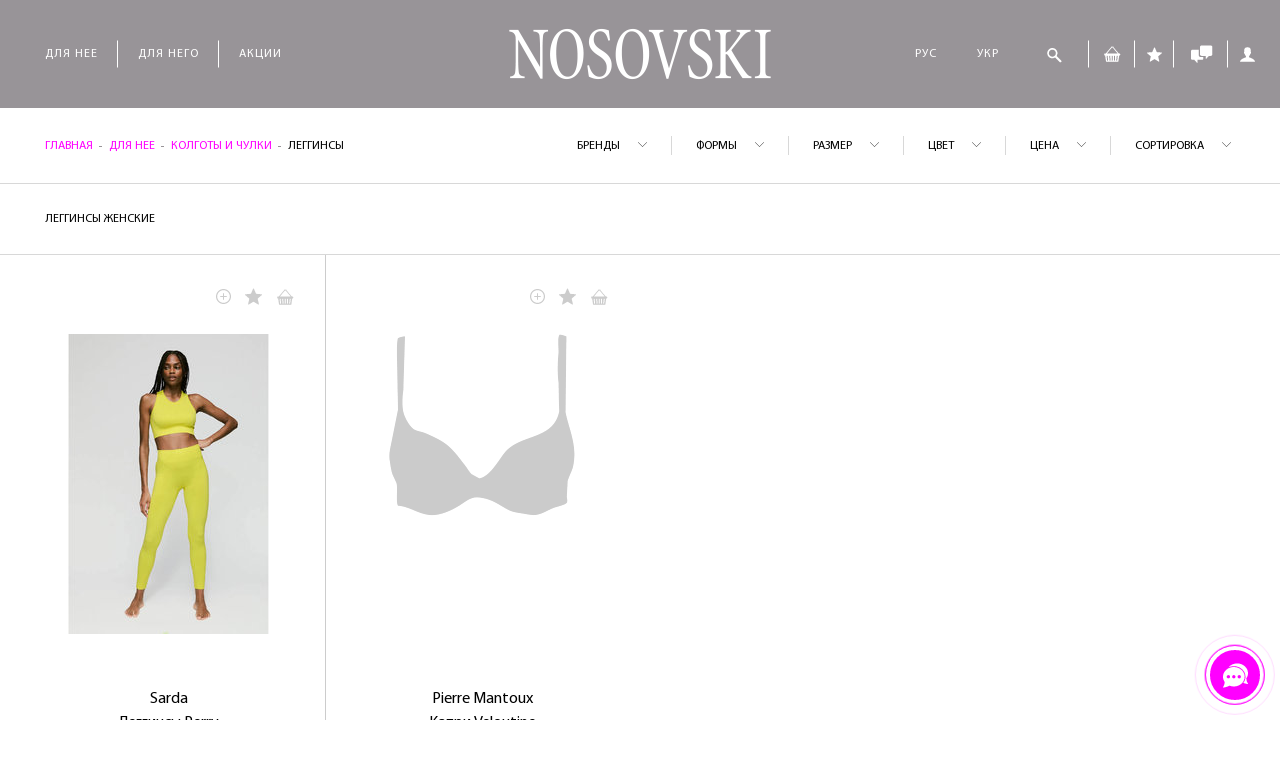

--- FILE ---
content_type: text/html; charset=UTF-8
request_url: https://nosovski.com/dlya-nee/kolgoty-i-chylki/legginsy
body_size: 49470
content:
<!DOCTYPE html>
<html lang="ru">
<head>




    		<script type='application/ld+json'>
		{
		"@context": "http://www.schema.org",
		"@type": "ClothingStore",
		"@id": "https://nosovski.com//dlya-nee/kolgoty-i-chylki/legginsy",
		"name": "Nosovski",
		"url": "https://nosovski.com/",
		"logo": "https://nosovski.com/theme/img/media/logo.png",
		"image": "https://nosovski.com/theme/img/media/logo.png",
		"description": "Брендовое белье от лучших дизайнеров ✓ Дисконтная программа ✓ Акции ✓ Примерка на дому",
		"telephone": "+380504710414",
		"address": {
			"@type": "PostalAddress",
			"streetAddress": "вул. Старонаводницька 6Б, офіс 354 ",
			"addressLocality": "Київ",
			"postalCode": "010105",
			"addressCountry": "UA"
		},
		"openingHours": "Mo, Tu, We, Th, Fr 11:00-19:00 Sa 10:00-18:00 Su 12:00-17:00",
		"priceRange": "$",
		"aggregateRating": {
			"@type": "AggregateRating",
			"ratingValue": "5",
			"reviewCount": "250"
			}
		}
		</script>
		<script type="application/ld+json">
		{
		"@context": "http://schema.org",
		"@type": "WebSite",
		"url": "https://nosovski.com/",
		"potentialAction": {
			"@type": "SearchAction",
			"target": "https://nosovski.com/poisk?search={query}",
			"query-input": "required name=query"
			}
		}
		</script>

		<!-- Hotjar Tracking Code for https://nosovski.com -->
<script>
    (function(h,o,t,j,a,r){
        h.hj=h.hj||function(){(h.hj.q=h.hj.q||[]).push(arguments)};
        h._hjSettings={hjid:3714782,hjsv:6};
        a=o.getElementsByTagName('head')[0];
        r=o.createElement('script');r.async=1;
        r.src=t+h._hjSettings.hjid+j+h._hjSettings.hjsv;
        a.appendChild(r);
    })(window,document,'https://static.hotjar.com/c/hotjar-','.js?sv=');
</script>


<script type="text/javascript">
    (function(c,l,a,r,i,t,y){
        c[a]=c[a]||function(){(c[a].q=c[a].q||[]).push(arguments)};
        t=l.createElement(r);t.async=1;t.src="https://www.clarity.ms/tag/"+i;
        y=l.getElementsByTagName(r)[0];y.parentNode.insertBefore(t,y);
    })(window, document, "clarity", "script", "ltb63x8h8o");
</script>


	    <!-- Google Tag Manager -->
	    <script>(function(w,d,s,l,i){w[l]=w[l]||[];w[l].push({'gtm.start':
	                new Date().getTime(),event:'gtm.js'});var f=d.getElementsByTagName(s)[0],
	            j=d.createElement(s),dl=l!='dataLayer'?'&l='+l:'';j.async=true;j.src=
	            'https://www.googletagmanager.com/gtm.js?id='+i+dl;f.parentNode.insertBefore(j,f);
	        })(window,document,'script','dataLayer','GTM-P5TQJ3M');</script>
	    <!-- End Google Tag Manager -->
        <script async src="https://www.googletagmanager.com/gtag/js?id=UA-52991507-1"></script>
        <script>
            window.dataLayer = window.dataLayer || [];
            function gtag(){dataLayer.push(arguments);}
            gtag('js', new Date());

            gtag('config', 'UA-52991507-1');
        </script>
        <meta name="facebook-domain-verification" content="z7obg41nloee0kjtvbsp8d95xm39mn" />

    <meta name="google-site-verification" content="pMJe679lHocZ2QTj1weZ6H1SxId1QBxPi_nYylBLg7k" />
    <meta name="google-site-verification" content="pyWBRASytw1_W_JI9fNoAalZRmNA88vzV5hP5djukC4" />

    <meta charset="UTF-8">
    <base href="https://nosovski.com/">

    <meta name="viewport" content="width=device-width, initial-scale=1.0, maximum-scale=1.0, user-scalable=no">
    <meta http-equiv="X-UA-Compatible" content="ie=edge">
    <link rel="icon" href="theme/img/favicon/favicon.ico">

     
    

                <title>Женские леггинсы от мировых дизайнеров | Бутик Nosovski </title>
        <meta name="description" content="Купить брендовые женские леггинсы премиального качества по европейским ценам в интернет-магазине Nosovski ✓ Дисконтная программа ✓ Акции и Скидки ✓Обмен и Возврат✓ Примерка на дому ✓ Доставка по Украине">
    


    

    <link rel="stylesheet" type="text/css" href="theme/css/main.min.css?v=1.1.4">
    <link rel="stylesheet" href="https://nosovski.com/assets/css/include.db5fb8d8ced72ac89dbfaabf0e89f970.min.css" />
        
    <link rel="stylesheet" type="text/css" href="theme/css/custom.css">
    <link rel="stylesheet" type="text/css" href="assets/snippets/forms/noty/noty.css">
	        <link rel="canonical" href="https://nosovski.com/dlya-nee/kolgoty-i-chylki/legginsy"/>
        
        <script type="application/ld+json">
{
  "@context": "https://schema.org",
  "@type": "ClothingStore",
  "name": "Nosovski",
  "url": "https://nosovski.com/",
  "image": "https://nosovski.com/theme/img/media/logo.png",
  "priceRange": "460 - 4940",
  "@id": "https://nosovski.com//dlya-nee/kolgoty-i-chylki/legginsy",
  "telephone": "+380504710414",
  "address": {
    "@type": "PostalAddress",
    "streetAddress": "вул. Старонаводницька 6Б, офіс 354 ",
    "addressLocality": "Київ",
    "postalCode": "010105",
    "addressCountry": "UA"
  }
}






    </script>

    <script type="application/ld+json">
    {
  "@context": "https://schema.org/",
  "@type": "BreadcrumbList",
  "itemListElement": [
              {
    "@type": "ListItem",
    "position": 1,
    "name": "Главная",
    "item": "https://nosovski.com/"
  }
   ,
                       {
    "@type": "ListItem",
    "position": 2,
    "name": "Для нее",
    "item": "https://nosovski.com/dlya-nee"
  }
   ,
                       {
    "@type": "ListItem",
    "position": 3,
    "name": "КОЛГОТЫ и ЧУЛКИ",
    "item": "https://nosovski.com/dlya-nee/kolgoty-i-chylki"
  }
   ,
                       {
    "@type": "ListItem",
    "position": 4,
    "name": "ЛЕГГИНСЫ",
    "item": "https://nosovski.com/dlya-nee/kolgoty-i-chylki/legginsy"
  }
                   ]
      }




    </script>
    <!-- Facebook Pixel Code -->
    <script>
        !function(f,b,e,v,n,t,s)
        {if(f.fbq)return;n=f.fbq=function(){n.callMethod?
            n.callMethod.apply(n,arguments):n.queue.push(arguments)};
            if(!f._fbq)f._fbq=n;n.push=n;n.loaded=!0;n.version='2.0';
            n.queue=[];t=b.createElement(e);t.async=!0;
            t.src=v;s=b.getElementsByTagName(e)[0];
            s.parentNode.insertBefore(t,s)}(window,document,'script',
            'https://connect.facebook.net/en_US/fbevents.js');

        fbq('init', '1031947010509847');
        fbq('track', 'PageView');
    </script>
    <noscript>
        <img height="1" width="1"
             src="https://www.facebook.com/tr?id=1031947010509847&ev=PageView
&noscript=1"/>
    </noscript>
        <!-- End Facebook Pixel Code -->
    <style>
        .color--aivori{
	background: #fafad6;
}

.color-bars{
	backgoround: #E5E5E5;
}

.color-gradient-ajvorikaramelkorichnevyj{
	background: linear-gradient(
	  to right,
	  #FFFFF0,
	  #D2A679,
	  #6B4F3F
	);
}
.color-biryuzovoe-zatmenie{
  backgoround: #0a565c
}
.color-ajvorikaramelkorichnevyj{
  backgoround: 0029 (1).jpg
}    </style>
</head>
<body id="body">
<!-- Google Tag Manager (noscript) -->
<noscript><iframe src="https://www.googletagmanager.com/ns.html?id=GTM-P5TQJ3M"
                  height="0" width="0" style="display:none;visibility:hidden"></iframe></noscript>
<!-- End Google Tag Manager (noscript) -->

<div id="preloader">
    <div id="loader"></div>
</div>
<style>

    html {
        touch-action: manipulation;
        -ms-touch-action: manipulation;
    }


/* Прячем панель гугла */

.skiptranslate {
    display: none !important;
}

/* Убираем подсветку ссылок */

.goog-text-highlight {
    background-color: inherit;
    box-shadow: none;
    box-sizing: inherit;
}

.VIpgJd-yAWNEb-VIpgJd-fmcmS-sn54Q {


	background-color: transparent!important;
    box-shadow: none!important;
    box-sizing: border-box;
    -webkit-box-sizing: border-box;
    -moz-box-sizing: border-box;
    position: relative;
}


.VIpgJd-ZVi9od-aZ2wEe-wOHMyf, .VIpgJd-ZVi9od-aZ2wEe-wOHMyf svg {
	width:0px!important;
	height:0px!important;
	margin:0px!important;
	padding:0px!important;
	display: none!important;
}

.nav__menu_item_lang {

	font-family: MyriadPro-Regular,sans-serif;
    font-size: 12px;
    letter-spacing: 1px;
    padding: 0 20px;
    color:#fff;


}


    #preloader {
        position: fixed;
        top: 0;
        right: 0;
        bottom: 0;
        left: 0;
        background: #989498;
        z-index: 100;
    }

    #preloader #loader {
        display: block;
        width: 150px;
        height: 150px;
        position: relative;
        top: 50%;
        left: 50%;
        margin: -75px 0 0 -75px;
        -webkit-border-radius: 50%;
        border-radius: 50%;
        border: 3px solid transparent;
        border-top-color: #9370db;
        -webkit-animation: spiner 2s linear infinite;
        animation: spiner 2s linear infinite;
    }

    #preloader #loader:before {
        content: '';
        position: absolute;
        top: 5px;
        left: 5px;
        right: 5px;
        bottom: 5px;
        -webkit-border-radius: 50%;
        border-radius: 50%;
        border: 3px solid transparent;
        border-top-color: #ba55d3;
        -webkit-animation: spiner 3s linear infinite;
        animation: spiner 3s linear infinite;
    }

    #preloader #loader:after {
        content: '';
        position: absolute;
        top: 15px;
        left: 15px;
        right: 15px;
        bottom: 15px;
        -webkit-border-radius: 50%;
        border-radius: 50%;
        border: 3px solid transparent;
        border-top-color: #f0f;
        -webkit-animation: spiner 1.5s linear infinite;
        animation: spiner 1.5s linear infinite;
    }

    @-webkit-keyframes spiner {
        0% {
            -webkit-transform: rotate(0);
            transform: rotate(0);
        }
        100% {
            -webkit-transform: rotate(360deg);
            transform: rotate(360deg);
        }
    }

    @keyframes  spiner {
        0% {
            -webkit-transform: rotate(0);
            transform: rotate(0);
        }
        100% {
            -webkit-transform: rotate(360deg);
            transform: rotate(360deg);
        }
    }


</style>
<div class="holder">
    <header class="header" id="header">
        <div class="header__wrapp">
            <div class="header__content">
                <div class="header__item">

                    <ul class="header__nav header__nav--menu">
                        <li class="menu__dropdown first-level">
        <a href="/dlya-nee" class="link__menu" data-uamenu="">Для нее</a>
        
            <div class="first__submenu">
                <ul class="first__submenu_ul">
                                            <li class="menu__dropdown--next">
                            <a href="/dlya-nee/bele" data-uamenu=""
                               class="link__menu">БЕЛЬЕ</a>
                                                            <div class="submenu__wrapp">
                                    <div class="submenu__content">
                                        <ul class="submenu">
                                                                                            <li>
                                                    <a href="/dlya-nee/bele/byustgaltery" data-uamenu="БЮСТГАЛЬТЕРИ">БЮСТГАЛЬТЕРЫ</a>
                                                                                                            <ul class="submenu__second">

                                                                                                                                                                                                <li>
                                                                        <a href="/dlya-nee/bele/byustgaltery/bra" data-uamenu="БРА">БЮСТАЛЬТЕР БРА</a>
                                                                    </li>
                                                                                                                                                                                                                                                                <li>
                                                                        <a href="/dlya-nee/bele/byustgaltery/push-ap" data-uamenu="ПУШ-АП">ПУШ-АП</a>
                                                                    </li>
                                                                                                                                                                                                                                                                <li>
                                                                        <a href="/dlya-nee/bele/byustgaltery/braser" data-uamenu="">БРАСЬЕР</a>
                                                                    </li>
                                                                                                                                                                                                                                                                <li>
                                                                        <a href="/dlya-nee/bele/byustgaltery/klassika" data-uamenu="">КЛАССИКА</a>
                                                                    </li>
                                                                                                                                                                                                                                                                <li>
                                                                        <a href="/dlya-nee/bele/byustgaltery/korbej" data-uamenu="КОРБЕЙ">БАЛКОНЕТ, КОРБЕЙ</a>
                                                                    </li>
                                                                                                                                                                                                                                                                <li>
                                                                        <a href="/dlya-nee/bele/byustgaltery/treugolnik" data-uamenu="">БРАЛЕТ, ТРЕУГОЛЬНИК</a>
                                                                    </li>
                                                                                                                                                                                                                                                                <li>
                                                                        <a href="/dlya-nee/bele/byustgaltery/bando" data-uamenu="БАНДО">БАНДО</a>
                                                                    </li>
                                                                                                                                                                                    </ul>
                                                                                                    </li>
                                                                                            <li>
                                                    <a href="/dlya-nee/bele/trusy" data-uamenu="">ТРУСЫ</a>
                                                                                                            <ul class="submenu__second">

                                                                                                                                                                                                <li>
                                                                        <a href="/dlya-nee/bele/trusy/bikini" data-uamenu="">БИКИНИ</a>
                                                                    </li>
                                                                                                                                                                                                                                                                <li>
                                                                        <a href="/dlya-nee/bele/trusy/braziliany" data-uamenu="">БРАЗИЛИАНЫ</a>
                                                                    </li>
                                                                                                                                                                                                                                                                <li>
                                                                        <a href="/dlya-nee/bele/trusy/italyanskie" data-uamenu="">ИТАЛЬЯНСКИЕ</a>
                                                                    </li>
                                                                                                                                                                                                                                                                <li>
                                                                        <a href="/dlya-nee/bele/trusy/kyuloty" data-uamenu="">КЮЛОТЫ</a>
                                                                    </li>
                                                                                                                                                                                                                                                                <li>
                                                                        <a href="/dlya-nee/bele/trusy/nabor-string" data-uamenu="НАБІР СТРІНГ">НАБОР СТРИНГ</a>
                                                                    </li>
                                                                                                                                                                                                                                                                <li>
                                                                        <a href="/dlya-nee/bele/trusy/slipy" data-uamenu="">СЛИПЫ</a>
                                                                    </li>
                                                                                                                                                                                                                                                                <li>
                                                                        <a href="/dlya-nee/bele/trusy/retro-stringi" data-uamenu="">РЕТРО-СТРИНГИ</a>
                                                                    </li>
                                                                                                                                                                                                                                                                <li>
                                                                        <a href="/dlya-nee/bele/trusy/stringi" data-uamenu="">СТРИНГИ</a>
                                                                    </li>
                                                                                                                                                                                                                                                                <li>
                                                                        <a href="/dlya-nee/bele/trusy/hipstery" data-uamenu="">ХИПСТЕРЫ</a>
                                                                    </li>
                                                                                                                                                                                                                                                                <li>
                                                                        <a href="/dlya-nee/bele/trusy/shorty" data-uamenu="">ШОРТЫ</a>
                                                                    </li>
                                                                                                                                                                                    </ul>
                                                                                                    </li>
                                                                                            <li>
                                                    <a href="/dlya-nee/bele/kruzhevnoe" data-uamenu="МЕРЕЖИВНЕ">КРУЖЕВНОЕ</a>
                                                                                                            <ul class="submenu__second">

                                                                                                                                                                                                <li>
                                                                        <a href="/dlya-nee/bele/kruzhevnoe/bando" data-uamenu="">БАНДО </a>
                                                                    </li>
                                                                                                                                                                                                                                                                <li>
                                                                        <a href="/dlya-nee/bele/kruzhevnoe/bikini" data-uamenu="">БИКИНИ</a>
                                                                    </li>
                                                                                                                                                                                                                                                                <li>
                                                                        <a href="/dlya-nee/bele/kruzhevnoe/bra" data-uamenu="">БРА</a>
                                                                    </li>
                                                                                                                                                                                                                                                                <li>
                                                                        <a href="/dlya-nee/bele/kruzhevnoe/braziliany" data-uamenu="">БРАЗИЛИАНЫ</a>
                                                                    </li>
                                                                                                                                                                                                                                                                <li>
                                                                        <a href="/dlya-nee/bele/kruzhevnoe/brasyer" data-uamenu="БРАС&#039;ЄР">БРАСЬЕР</a>
                                                                    </li>
                                                                                                                                                                                                                                                                <li>
                                                                        <a href="/dlya-nee/bele/kruzhevnoe/korbei" data-uamenu="">КОРБЕЙ</a>
                                                                    </li>
                                                                                                                                                                                                                                                                <li>
                                                                        <a href="/dlya-nee/bele/kruzhevnoe/klassika" data-uamenu="">КЛАССИЧЕСКИЙ</a>
                                                                    </li>
                                                                                                                                                                                                                                                                <li>
                                                                        <a href="/dlya-nee/bele/kruzhevnoe/kyuloty" data-uamenu="">КЮЛОТЫ</a>
                                                                    </li>
                                                                                                                                                                                                                                                                <li>
                                                                        <a href="/dlya-nee/bele/kruzhevnoe/push-ap" data-uamenu="">ПУШ-АП</a>
                                                                    </li>
                                                                                                                                                                                                                                                                <li>
                                                                        <a href="/dlya-nee/bele/kruzhevnoe/retro-stringi" data-uamenu="">РЕТРО-СТРИНГИ</a>
                                                                    </li>
                                                                                                                                                                                                                                                                <li>
                                                                        <a href="/dlya-nee/bele/kruzhevnoe/stringi" data-uamenu="">СТРИНГИ</a>
                                                                    </li>
                                                                                                                                                                                                                                                                <li>
                                                                        <a href="/dlya-nee/bele/kruzhevnoe/slipy" data-uamenu="">CЛИПЫ</a>
                                                                    </li>
                                                                                                                                                                                                                                                                <li>
                                                                        <a href="/dlya-nee/bele/kruzhevnoe/treugolnik" data-uamenu="">ТРЕУГОЛЬНИК</a>
                                                                    </li>
                                                                                                                                                                                                                                                                <li>
                                                                        <a href="/dlya-nee/bele/kruzhevnoe/shorty" data-uamenu="">ШОРТЫ</a>
                                                                    </li>
                                                                                                                                                                                    </ul>
                                                                                                    </li>
                                                                                            <li>
                                                    <a href="/dlya-nee/bele/besshovnoe" data-uamenu="">БЕСШОВНОЕ</a>
                                                                                                            <ul class="submenu__second">

                                                                                                                                                                                                <li>
                                                                        <a href="/dlya-nee/bele/besshovnoe/bra" data-uamenu="">БЮСТГАЛЬТЕР</a>
                                                                    </li>
                                                                                                                                                                                                                                                                <li>
                                                                        <a href="/dlya-nee/bele/besshovnoe/brasyer" data-uamenu="БРАС&#039;ЄР">БРАСЬЕР</a>
                                                                    </li>
                                                                                                                                                                                                                                                                <li>
                                                                        <a href="/dlya-nee/bele/besshovnoe/korbei" data-uamenu="">КОРБЕЙ, БАЛКОНЕТ</a>
                                                                    </li>
                                                                                                                                                                                                                                                                <li>
                                                                        <a href="/dlya-nee/bele/besshovnoe/kyuloty" data-uamenu="">КЮЛОТЫ</a>
                                                                    </li>
                                                                                                                                                                                                                                                                <li>
                                                                        <a href="/dlya-nee/bele/besshovnoe/push-ap" data-uamenu="">ПУШ-АП</a>
                                                                    </li>
                                                                                                                                                                                                                                                                <li>
                                                                        <a href="/dlya-nee/bele/besshovnoe/stringi" data-uamenu="">СТРИНГИ, БРАЗИЛИАНЫ</a>
                                                                    </li>
                                                                                                                                                                                                                                                                <li>
                                                                        <a href="/dlya-nee/bele/besshovnoe/slipy" data-uamenu="">СЛИПЫ</a>
                                                                    </li>
                                                                                                                                                                                                                                                                <li>
                                                                        <a href="/dlya-nee/bele/besshovnoe/treygolnik" data-uamenu="">БРАЛЕТ </a>
                                                                    </li>
                                                                                                                                                                                                                                                                <li>
                                                                        <a href="/dlya-nee/bele/besshovnoe/shorty" data-uamenu="">ШОРТЫ</a>
                                                                    </li>
                                                                                                                                                                                                                                                                <li>
                                                                        <a href="/dlya-nee/bele/besshovnoe/besshovnoe" data-uamenu="">БЕСШОВНОЕ</a>
                                                                    </li>
                                                                                                                                                                                    </ul>
                                                                                                    </li>
                                                                                            <li>
                                                    <a href="/dlya-nee/bele/bodi" data-uamenu="БОДІ ">БОДИ</a>
                                                                                                    </li>
                                                                                            <li>
                                                    <a href="/dlya-nee/bele/seksualnoe" data-uamenu="">СЕКСУАЛЬНОЕ</a>
                                                                                                            <ul class="submenu__second">

                                                                                                                                                                                                <li>
                                                                        <a href="/dlya-nee/bele/seksualnoe/bikini" data-uamenu="">БИКИНИ </a>
                                                                    </li>
                                                                                                                                                                                                                                                                <li>
                                                                        <a href="/dlya-nee/bele/seksualnoe/bodi" data-uamenu="БОДІ">БОДИ</a>
                                                                    </li>
                                                                                                                                                                                                                                                                <li>
                                                                        <a href="/dlya-nee/bele/seksualnoe/braziliany" data-uamenu="">БРАЗИЛИАНЫ</a>
                                                                    </li>
                                                                                                                                                                                                                                                                <li>
                                                                        <a href="/dlya-nee/bele/seksualnoe/bra" data-uamenu="">БРА</a>
                                                                    </li>
                                                                                                                                                                                                                                                                <li>
                                                                        <a href="/dlya-nee/bele/seksualnoe/poyas-dlya-chulok" data-uamenu="">ПОЯС</a>
                                                                    </li>
                                                                                                                                                                                                                                                                <li>
                                                                        <a href="/dlya-nee/bele/seksualnoe/korset" data-uamenu="">КОРСЕТ</a>
                                                                    </li>
                                                                                                                                                                                                                                                                <li>
                                                                        <a href="/dlya-nee/bele/seksualnoe/korbei" data-uamenu="">КОРБЕЙ</a>
                                                                    </li>
                                                                                                                                                                                                                                                                <li>
                                                                        <a href="/dlya-nee/bele/seksualnoe/kyuloty" data-uamenu="">КЮЛОТЫ</a>
                                                                    </li>
                                                                                                                                                                                                                                                                <li>
                                                                        <a href="/dlya-nee/bele/seksualnoe/slipy" data-uamenu="">СЛИПЫ</a>
                                                                    </li>
                                                                                                                                                                                                                                                                <li>
                                                                        <a href="/dlya-nee/bele/seksualnoe/sorochka" data-uamenu="">СОРОЧКА</a>
                                                                    </li>
                                                                                                                                                                                                                                                                <li>
                                                                        <a href="/dlya-nee/bele/seksualnoe/stringi" data-uamenu="">СТРИНГИ</a>
                                                                    </li>
                                                                                                                                                                                                                                                                <li>
                                                                        <a href="/dlya-nee/bele/seksualnoe/push-ap" data-uamenu="">ПУШ-АП</a>
                                                                    </li>
                                                                                                                                                                                                                                                                <li>
                                                                        <a href="/dlya-nee/bele/seksualnoe/treugolnik" data-uamenu="">ТРЕУГОЛЬНИК</a>
                                                                    </li>
                                                                                                                                                                                                                                                                <li>
                                                                        <a href="/dlya-nee/bele/seksualnoe/chulki" data-uamenu="">ЧУЛКИ</a>
                                                                    </li>
                                                                                                                                                                                                                                                                <li>
                                                                        <a href="/dlya-nee/bele/seksualnoe/shorty" data-uamenu="">ШОРТЫ</a>
                                                                    </li>
                                                                                                                                                                                    </ul>
                                                                                                    </li>
                                                                                            <li>
                                                    <a href="/dlya-nee/bele/svadebnoe" data-uamenu="">СВАДЕБНОЕ</a>
                                                                                                            <ul class="submenu__second">

                                                                                                                                                                                                <li>
                                                                        <a href="/dlya-nee/bele/svadebnoe/bikini" data-uamenu="">БИКИНИ</a>
                                                                    </li>
                                                                                                                                                                                                                                                                <li>
                                                                        <a href="/dlya-nee/bele/svadebnoe/bra" data-uamenu="">БРА</a>
                                                                    </li>
                                                                                                                                                                                                                                                                <li>
                                                                        <a href="/dlya-nee/bele/svadebnoe/brasyery" data-uamenu="БРАС&#039;ЄР">БРАСЬЕР</a>
                                                                    </li>
                                                                                                                                                                                                                                                                <li>
                                                                        <a href="/dlya-nee/bele/svadebnoe/byuste" data-uamenu="БЮСТЬЄ">БЮСТЬЕ</a>
                                                                    </li>
                                                                                                                                                                                                                                                                <li>
                                                                        <a href="/dlya-nee/bele/svadebnoe/korbei" data-uamenu="">КОРБЕЙ</a>
                                                                    </li>
                                                                                                                                                                                                                                                                <li>
                                                                        <a href="/dlya-nee/bele/svadebnoe/poyas-dlya-chulok" data-uamenu="">ПОЯС</a>
                                                                    </li>
                                                                                                                                                                                                                                                                <li>
                                                                        <a href="/dlya-nee/bele/svadebnoe/push-up" data-uamenu="">ПУШ-АП</a>
                                                                    </li>
                                                                                                                                                                                                                                                                <li>
                                                                        <a href="/dlya-nee/bele/svadebnoe/zhareter" data-uamenu="">ЖАРЕТЬЕР</a>
                                                                    </li>
                                                                                                                                                                                                                                                                <li>
                                                                        <a href="/dlya-nee/bele/svadebnoe/sorochka" data-uamenu="">СОРОЧКА</a>
                                                                    </li>
                                                                                                                                                                                                                                                                <li>
                                                                        <a href="/dlya-nee/bele/svadebnoe/stringi" data-uamenu="">СТРИНГИ</a>
                                                                    </li>
                                                                                                                                                                                                                                                                <li>
                                                                        <a href="/dlya-nee/bele/svadebnoe/slipy" data-uamenu="">CЛИПЫ</a>
                                                                    </li>
                                                                                                                                                                                                                                                                <li>
                                                                        <a href="/dlya-nee/bele/svadebnoe/treugolniki" data-uamenu="">ТРЕУГОЛЬНИК</a>
                                                                    </li>
                                                                                                                                                                                    </ul>
                                                                                                    </li>
                                                                                            <li>
                                                    <a href="/dlya-nee/bele/bolshie-razmery" data-uamenu="ВЕЛИКІ РОЗМІРИ">БОЛЬШИЕ РАЗМЕРЫ</a>
                                                                                                            <ul class="submenu__second">

                                                                                                                                                                                                <li>
                                                                        <a href="/dlya-nee/bele/bolshie-razmery/klassika" data-uamenu="">КЛАССИКА</a>
                                                                    </li>
                                                                                                                                                                                                                                                                <li>
                                                                        <a href="/dlya-nee/bele/bolshie-razmery/bra" data-uamenu="">БРА</a>
                                                                    </li>
                                                                                                                                                                                                                                                                <li>
                                                                        <a href="/dlya-nee/bele/bolshie-razmery/korbej" data-uamenu="">КОРБЕЙ</a>
                                                                    </li>
                                                                                                                                                                                                                                                                <li>
                                                                        <a href="/dlya-nee/bele/bolshie-razmery/slipy" data-uamenu="">СЛИПЫ</a>
                                                                    </li>
                                                                                                                                                                                                                                                                <li>
                                                                        <a href="/dlya-nee/bele/bolshie-razmery/kyuloty" data-uamenu="">КЮЛОТЫ</a>
                                                                    </li>
                                                                                                                                                                                                                                                                <li>
                                                                        <a href="/dlya-nee/bele/bolshie-razmery/shorty" data-uamenu="">ШОРТЫ</a>
                                                                    </li>
                                                                                                                                                                                                                                                                <li>
                                                                        <a href="/dlya-nee/bele/bolshie-razmery/zhenskie-trusiki-stringi-bolshih-razmerov" data-uamenu=""> СТРИНГИ </a>
                                                                    </li>
                                                                                                                                                                                                                                                                <li>
                                                                        <a href="/dlya-nee/bele/bolshie-razmery/bodi1" data-uamenu="">БОДИ</a>
                                                                    </li>
                                                                                                                                                                                    </ul>
                                                                                                    </li>
                                                                                            <li>
                                                    <a href="/dlya-nee/bele/poyas-dlya-chulok" data-uamenu="">ПОЯС ДЛЯ ЧУЛОК</a>
                                                                                                    </li>
                                                                                            <li>
                                                    <a href="/dlya-nee/bele/aksessuary2" data-uamenu="">АКСЕССУАРЫ</a>
                                                                                                    </li>
                                                                                            <li>
                                                    <a href="/dlya-nee/bele/shelkovoe" data-uamenu="">ШЕЛКОВОЕ</a>
                                                                                                    </li>
                                                                                    </ul>
                                                                                                                                <div class="submenu__slider">
                                                <div class="top__slider">
                                                                                                            <div class="top__slider_item">
                                                            <img src="/theme/img/stub.png" class="lazy" data-src="assets/cache/images/theme/img/media/1-x-a34.jpg"
                                                                 alt="photo-slider">
                                                        </div>
                                                                                                            <div class="top__slider_item">
                                                            <img src="/theme/img/stub.png" class="lazy" data-src="assets/cache/images/theme/img/media/2-x-a34.jpg"
                                                                 alt="photo-slider">
                                                        </div>
                                                                                                            <div class="top__slider_item">
                                                            <img src="/theme/img/stub.png" class="lazy" data-src="assets/cache/images/theme/img/media/3-x-a34.jpg"
                                                                 alt="photo-slider">
                                                        </div>
                                                    
                                                </div>
                                            </div>
                                                                            </div>
                                </div>
                                                    </li>
                                            <li class="menu__dropdown--next">
                            <a href="/dlya-nee/kupalniki" data-uamenu=""
                               class="link__menu">КУПАЛЬНИКИ</a>
                                                            <div class="submenu__wrapp">
                                    <div class="submenu__content">
                                        <ul class="submenu">
                                                                                            <li>
                                                    <a href="/dlya-nee/kupalniki/celnye-kupalniki" data-uamenu="СУЦІЛЬНІ КУПАЛЬНИКИ">ЦЕЛЬНЫЕ КУПАЛЬНИКИ</a>
                                                                                                    </li>
                                                                                            <li>
                                                    <a href="/dlya-nee/kupalniki/razdelnye-kupalniki" data-uamenu="">РАЗДЕЛЬНЫЕ</a>
                                                                                                            <ul class="submenu__second">

                                                                                                                                                                                                <li>
                                                                        <a href="/dlya-nee/kupalniki/razdelnye-kupalniki/bando" data-uamenu="">БАНДО</a>
                                                                    </li>
                                                                                                                                                                                                                                                                <li>
                                                                        <a href="/dlya-nee/kupalniki/razdelnye-kupalniki/bikini" data-uamenu="">БИКИНИ</a>
                                                                    </li>
                                                                                                                                                                                                                                                                <li>
                                                                        <a href="/dlya-nee/kupalniki/razdelnye-kupalniki/bra" data-uamenu="">БРА</a>
                                                                    </li>
                                                                                                                                                                                                                                                                <li>
                                                                        <a href="/dlya-nee/kupalniki/razdelnye-kupalniki/braser" data-uamenu="">БРАСЬЕР</a>
                                                                    </li>
                                                                                                                                                                                                                                                                <li>
                                                                        <a href="/dlya-nee/kupalniki/razdelnye-kupalniki/korbej" data-uamenu="">КОРБЕЙ</a>
                                                                    </li>
                                                                                                                                                                                                                                                                <li>
                                                                        <a href="/dlya-nee/kupalniki/razdelnye-kupalniki/kyuloty" data-uamenu="">КЮЛОТЫ</a>
                                                                    </li>
                                                                                                                                                                                                                                                                <li>
                                                                        <a href="/dlya-nee/kupalniki/razdelnye-kupalniki/slipy" data-uamenu="">СЛИПЫ</a>
                                                                    </li>
                                                                                                                                                                                                                                                                <li>
                                                                        <a href="/dlya-nee/kupalniki/razdelnye-kupalniki/push-ap" data-uamenu="">ПУШ-АП</a>
                                                                    </li>
                                                                                                                                                                                                                                                                <li>
                                                                        <a href="/dlya-nee/kupalniki/razdelnye-kupalniki/treugolnik" data-uamenu="">ТРЕУГОЛЬНИК</a>
                                                                    </li>
                                                                                                                                                                                                                                                                <li>
                                                                        <a href="/dlya-nee/kupalniki/razdelnye-kupalniki/top" data-uamenu="">ТОП</a>
                                                                    </li>
                                                                                                                                                                                                                                                                <li>
                                                                        <a href="/dlya-nee/kupalniki/razdelnye-kupalniki/shorty" data-uamenu="">ШОРТЫ</a>
                                                                    </li>
                                                                                                                                                                                                                                                                <li>
                                                                        <a href="/dlya-nee/kupalniki/razdelnye-kupalniki/stringi1" data-uamenu="">СТРИНГИ</a>
                                                                    </li>
                                                                                                                                                                                    </ul>
                                                                                                    </li>
                                                                                            <li>
                                                    <a href="/dlya-nee/kupalniki/dlya-bassejna" data-uamenu="ДЛЯ БАСЕЙНУ">ДЛЯ БАССЕЙНА</a>
                                                                                                    </li>
                                                                                            <li>
                                                    <a href="/dlya-nee/kupalniki/bolshie-razmery" data-uamenu="">БОЛЬШИЕ РАЗМЕРЫ</a>
                                                                                                    </li>
                                                                                    </ul>
                                                                                                                                <div class="submenu__slider">
                                                <div class="top__slider">
                                                                                                            <div class="top__slider_item">
                                                            <img src="/theme/img/stub.png" class="lazy" data-src="assets/cache/images/theme/img/media/1-x-a34.jpg"
                                                                 alt="photo-slider">
                                                        </div>
                                                                                                            <div class="top__slider_item">
                                                            <img src="/theme/img/stub.png" class="lazy" data-src="assets/cache/images/theme/img/media/2-x-a34.jpg"
                                                                 alt="photo-slider">
                                                        </div>
                                                                                                            <div class="top__slider_item">
                                                            <img src="/theme/img/stub.png" class="lazy" data-src="assets/cache/images/theme/img/media/3-x-a34.jpg"
                                                                 alt="photo-slider">
                                                        </div>
                                                    
                                                </div>
                                            </div>
                                                                            </div>
                                </div>
                                                    </li>
                                            <li class="menu__dropdown--next">
                            <a href="/dlya-nee/odezhda-dlya-plyazha" data-uamenu="Жіночий одяг для пляжу та міста"
                               class="link__menu">ДЛЯ ПЛЯЖА</a>
                                                            <div class="submenu__wrapp">
                                    <div class="submenu__content">
                                        <ul class="submenu">
                                                                                            <li>
                                                    <a href="/dlya-nee/odezhda-dlya-plyazha/plate-rubashka" data-uamenu="СУКНЯ-СОРОЧКА">ПЛАТЬЕ-РУБАШКА</a>
                                                                                                    </li>
                                                                                            <li>
                                                    <a href="/dlya-nee/odezhda-dlya-plyazha/sarafan" data-uamenu="">САРАФАНЫ</a>
                                                                                                    </li>
                                                                                            <li>
                                                    <a href="/dlya-nee/odezhda-dlya-plyazha/plate" data-uamenu="СУКНЯ">ПЛАТЬЕ</a>
                                                                                                    </li>
                                                                                            <li>
                                                    <a href="/dlya-nee/odezhda-dlya-plyazha/rubashka" data-uamenu="">РУБАШКА</a>
                                                                                                    </li>
                                                                                            <li>
                                                    <a href="/dlya-nee/odezhda-dlya-plyazha/kombishorty" data-uamenu="">КОМБИШОРТЫ</a>
                                                                                                    </li>
                                                                                            <li>
                                                    <a href="/dlya-nee/odezhda-dlya-plyazha/kombinezon" data-uamenu="">КОМБИНЕЗОН</a>
                                                                                                    </li>
                                                                                            <li>
                                                    <a href="/dlya-nee/odezhda-dlya-plyazha/shorty-i-bryuki" data-uamenu="">ШОРТЫ и БРЮКИ</a>
                                                                                                            <ul class="submenu__second">

                                                                                                                                                                                                <li>
                                                                        <a href="/dlya-nee/odezhda-dlya-plyazha/shorty-i-bryuki/shorty" data-uamenu="">ШОРТЫ</a>
                                                                    </li>
                                                                                                                                                                                                                                                                <li>
                                                                        <a href="/dlya-nee/odezhda-dlya-plyazha/shorty-i-bryuki/bryuki" data-uamenu="БРЮКИ">БРЮКИ</a>
                                                                    </li>
                                                                                                                                                                                    </ul>
                                                                                                    </li>
                                                                                            <li>
                                                    <a href="/dlya-nee/odezhda-dlya-plyazha/kimono-i-tuniki" data-uamenu="">КИМОНО и ТУНИКИ</a>
                                                                                                            <ul class="submenu__second">

                                                                                                                                                                                                <li>
                                                                        <a href="/dlya-nee/odezhda-dlya-plyazha/kimono-i-tuniki/kimono" data-uamenu="">КИМОНО</a>
                                                                    </li>
                                                                                                                                                                                                                                                                <li>
                                                                        <a href="/dlya-nee/odezhda-dlya-plyazha/kimono-i-tuniki/tunika" data-uamenu="">ТУНИКА</a>
                                                                    </li>
                                                                                                                                                                                                                                                                <li>
                                                                        <a href="/dlya-nee/odezhda-dlya-plyazha/kimono-i-tuniki/kaftan" data-uamenu="КАПТАН">КАФТАН</a>
                                                                    </li>
                                                                                                                                                                                                                                                                <li>
                                                                        <a href="/dlya-nee/odezhda-dlya-plyazha/kimono-i-tuniki/pareo" data-uamenu="">ПАРЕО</a>
                                                                    </li>
                                                                                                                                                                                    </ul>
                                                                                                    </li>
                                                                                            <li>
                                                    <a href="/dlya-nee/odezhda-dlya-plyazha/aksessuary" data-uamenu="">АКСЕССУАРЫ </a>
                                                                                                            <ul class="submenu__second">

                                                                                                                                                                                                <li>
                                                                        <a href="/dlya-nee/odezhda-dlya-plyazha/aksessuary/ukrasheniya" data-uamenu="">УКРАШЕНИЯ</a>
                                                                    </li>
                                                                                                                                                                                                                                                                <li>
                                                                        <a href="/dlya-nee/odezhda-dlya-plyazha/aksessuary/ochki-ot-solnca" data-uamenu="">ОЧКИ</a>
                                                                    </li>
                                                                                                                                                                                                                                                                <li>
                                                                        <a href="/dlya-nee/odezhda-dlya-plyazha/aksessuary/sumki" data-uamenu="">СУМКИ</a>
                                                                    </li>
                                                                                                                                                                                                                                                                <li>
                                                                        <a href="/dlya-nee/odezhda-dlya-plyazha/aksessuary/obuv" data-uamenu="">ОБУВЬ</a>
                                                                    </li>
                                                                                                                                                                                                                                                                <li>
                                                                        <a href="/dlya-nee/odezhda-dlya-plyazha/aksessuary/shlyapy" data-uamenu="">ШЛЯПЫ</a>
                                                                    </li>
                                                                                                                                                                                    </ul>
                                                                                                    </li>
                                                                                    </ul>
                                                                                                                                <div class="submenu__slider">
                                                <div class="top__slider">
                                                                                                            <div class="top__slider_item">
                                                            <img src="/theme/img/stub.png" class="lazy" data-src="assets/cache/images/theme/img/media/1-x-a34.jpg"
                                                                 alt="photo-slider">
                                                        </div>
                                                                                                            <div class="top__slider_item">
                                                            <img src="/theme/img/stub.png" class="lazy" data-src="assets/cache/images/theme/img/media/2-x-a34.jpg"
                                                                 alt="photo-slider">
                                                        </div>
                                                                                                            <div class="top__slider_item">
                                                            <img src="/theme/img/stub.png" class="lazy" data-src="assets/cache/images/theme/img/media/3-x-a34.jpg"
                                                                 alt="photo-slider">
                                                        </div>
                                                    
                                                </div>
                                            </div>
                                                                            </div>
                                </div>
                                                    </li>
                                            <li class="menu__dropdown--next">
                            <a href="/dlya-nee/shelkovaya-odezhda" data-uamenu=""
                               class="link__menu">ШЕЛКОВАЯ ОДЕЖДА</a>
                                                            <div class="submenu__wrapp">
                                    <div class="submenu__content">
                                        <ul class="submenu">
                                                                                            <li>
                                                    <a href="/dlya-nee/shelkovaya-odezhda/94535" data-uamenu="">ШЕЛКОВЫЕ ТОПЫ И ФУТБОЛКИ</a>
                                                                                                    </li>
                                                                                            <li>
                                                    <a href="/dlya-nee/shelkovaya-odezhda/94536" data-uamenu="СОРОЧКА">РУБАШКА</a>
                                                                                                    </li>
                                                                                            <li>
                                                    <a href="/dlya-nee/shelkovaya-odezhda/94538" data-uamenu="">ШОРТЫ</a>
                                                                                                    </li>
                                                                                            <li>
                                                    <a href="/dlya-nee/shelkovaya-odezhda/94537" data-uamenu="">ШЕЛКОВЫЕ БРЮКИ</a>
                                                                                                    </li>
                                                                                            <li>
                                                    <a href="/dlya-nee/shelkovaya-odezhda/94539" data-uamenu="">ШЕЛКОВЫЕ СОРОЧКИ</a>
                                                                                                    </li>
                                                                                            <li>
                                                    <a href="/dlya-nee/shelkovaya-odezhda/shelkovye-platya" data-uamenu="ШОВКОВІ СУКНІ">ШЕЛКОВЫЕ ПЛАТЬЯ</a>
                                                                                                    </li>
                                                                                            <li>
                                                    <a href="/dlya-nee/shelkovaya-odezhda/shelkovye-kimono" data-uamenu="">ШЕЛКОВЫЕ КИМОНО</a>
                                                                                                    </li>
                                                                                            <li>
                                                    <a href="/dlya-nee/shelkovaya-odezhda/94541" data-uamenu="">ШЕЛКОВЫЕ МАСКИ И РЕЗИНКИ</a>
                                                                                                    </li>
                                                                                            <li>
                                                    <a href="/dlya-nee/shelkovaya-odezhda/shelkovye-navolochki" data-uamenu="ШОВКОВІ НАВОЛОЧКИ">ШЕЛКОВЫЕ НАВОЛОЧКИ</a>
                                                                                                    </li>
                                                                                    </ul>
                                                                                                                                <div class="submenu__slider">
                                                <div class="top__slider">
                                                                                                            <div class="top__slider_item">
                                                            <img src="/theme/img/stub.png" class="lazy" data-src="assets/cache/images/theme/img/media/1-x-a34.jpg"
                                                                 alt="photo-slider">
                                                        </div>
                                                                                                            <div class="top__slider_item">
                                                            <img src="/theme/img/stub.png" class="lazy" data-src="assets/cache/images/theme/img/media/2-x-a34.jpg"
                                                                 alt="photo-slider">
                                                        </div>
                                                                                                            <div class="top__slider_item">
                                                            <img src="/theme/img/stub.png" class="lazy" data-src="assets/cache/images/theme/img/media/3-x-a34.jpg"
                                                                 alt="photo-slider">
                                                        </div>
                                                    
                                                </div>
                                            </div>
                                                                            </div>
                                </div>
                                                    </li>
                                            <li class="menu__dropdown--next">
                            <a href="/dlya-nee/odezhda-dlya-sna-i-doma" data-uamenu="ДЛЯ СНУ ТА ДОМУ"
                               class="link__menu">ДЛЯ СНА и ДОМА</a>
                                                            <div class="submenu__wrapp">
                                    <div class="submenu__content">
                                        <ul class="submenu">
                                                                                            <li>
                                                    <a href="/dlya-nee/odezhda-dlya-sna-i-doma/pizhama" data-uamenu="">ПИЖАМА</a>
                                                                                                    </li>
                                                                                            <li>
                                                    <a href="/dlya-nee/odezhda-dlya-sna-i-doma/futbolki-i-topu" data-uamenu="">ФУТБОЛКИ и ТОПЫ</a>
                                                                                                            <ul class="submenu__second">

                                                                                                                                                                                                <li>
                                                                        <a href="/dlya-nee/odezhda-dlya-sna-i-doma/futbolki-i-topu/futbolka" data-uamenu="">ФУТБОЛКА</a>
                                                                    </li>
                                                                                                                                                                                                                                                                <li>
                                                                        <a href="/dlya-nee/odezhda-dlya-sna-i-doma/futbolki-i-topu/majka" data-uamenu="">МАЙКА</a>
                                                                    </li>
                                                                                                                                                                                                                                                                <li>
                                                                        <a href="/dlya-nee/odezhda-dlya-sna-i-doma/futbolki-i-topu/rubashka" data-uamenu="">РУБАШКА</a>
                                                                    </li>
                                                                                                                                                                                                                                                                <li>
                                                                        <a href="/dlya-nee/odezhda-dlya-sna-i-doma/futbolki-i-topu/longsliv" data-uamenu="ЛОНГСЛІВ">ЛОНГСЛИВ</a>
                                                                    </li>
                                                                                                                                                                                                                                                                <li>
                                                                        <a href="/dlya-nee/odezhda-dlya-sna-i-doma/futbolki-i-topu/bluza" data-uamenu="БЛУЗА">БЛУЗА</a>
                                                                    </li>
                                                                                                                                                                                    </ul>
                                                                                                    </li>
                                                                                            <li>
                                                    <a href="/dlya-nee/odezhda-dlya-sna-i-doma/shorty-i-bryuki" data-uamenu="">ШОРТЫ и БРЮКИ</a>
                                                                                                            <ul class="submenu__second">

                                                                                                                                                                                                <li>
                                                                        <a href="/dlya-nee/odezhda-dlya-sna-i-doma/shorty-i-bryuki/bryuki" data-uamenu="БРЮКИ">БРЮКИ</a>
                                                                    </li>
                                                                                                                                                                                                                                                                <li>
                                                                        <a href="/dlya-nee/odezhda-dlya-sna-i-doma/shorty-i-bryuki/shorty" data-uamenu="">ШОРТЫ</a>
                                                                    </li>
                                                                                                                                                                                    </ul>
                                                                                                    </li>
                                                                                            <li>
                                                    <a href="/dlya-nee/odezhda-dlya-sna-i-doma/sorochki" data-uamenu="">СОРОЧКИ</a>
                                                                                                            <ul class="submenu__second">

                                                                                                                                                                                                <li>
                                                                        <a href="/dlya-nee/odezhda-dlya-sna-i-doma/sorochki/komfort" data-uamenu="">КОМФОРТ</a>
                                                                    </li>
                                                                                                                                                                                                                                                                <li>
                                                                        <a href="/dlya-nee/odezhda-dlya-sna-i-doma/sorochki/kruzhevnye" data-uamenu="МЕРЕЖИВНЕ">КРУЖЕВНЫЕ</a>
                                                                    </li>
                                                                                                                                                                                                                                                                <li>
                                                                        <a href="/dlya-nee/odezhda-dlya-sna-i-doma/sorochki/shelk" data-uamenu="">ШЕЛК</a>
                                                                    </li>
                                                                                                                                                                                                                                                                <li>
                                                                        <a href="/dlya-nee/odezhda-dlya-sna-i-doma/sorochki/korotkie" data-uamenu="">КОРОТКИЕ</a>
                                                                    </li>
                                                                                                                                                                                    </ul>
                                                                                                    </li>
                                                                                            <li>
                                                    <a href="/dlya-nee/odezhda-dlya-sna-i-doma/halaty" data-uamenu="">ХАЛАТЫ</a>
                                                                                                            <ul class="submenu__second">

                                                                                                                                                                                                <li>
                                                                        <a href="/dlya-nee/odezhda-dlya-sna-i-doma/halaty/korotkie" data-uamenu="">КОРОТКИЕ</a>
                                                                    </li>
                                                                                                                                                                                                                                                                <li>
                                                                        <a href="/dlya-nee/odezhda-dlya-sna-i-doma/halaty/dlinnye" data-uamenu="">ДЛИННЫЕ </a>
                                                                    </li>
                                                                                                                                                                                                                                                                <li>
                                                                        <a href="/dlya-nee/odezhda-dlya-sna-i-doma/halaty/shelk" data-uamenu="">ШЕЛК</a>
                                                                    </li>
                                                                                                                                                                                                                                                                <li>
                                                                        <a href="/dlya-nee/odezhda-dlya-sna-i-doma/halaty/komfort" data-uamenu="">КОМФОРТ</a>
                                                                    </li>
                                                                                                                                                                                    </ul>
                                                                                                    </li>
                                                                                            <li>
                                                    <a href="/dlya-nee/odezhda-dlya-sna-i-doma/shelkovaya" data-uamenu="">ШЕЛКОВАЯ ПИЖАМА</a>
                                                                                                            <ul class="submenu__second">

                                                                                                                                                                                                <li>
                                                                        <a href="/dlya-nee/odezhda-dlya-sna-i-doma/shelkovaya/top" data-uamenu="">ШЕЛКОВЫЕ ТОПЫ И ФУТБОЛКИ</a>
                                                                    </li>
                                                                                                                                                                                                                                                                <li>
                                                                        <a href="/dlya-nee/odezhda-dlya-sna-i-doma/shelkovaya/rubashka1" data-uamenu="СОРОЧКА">РУБАШКА</a>
                                                                    </li>
                                                                                                                                                                                                                                                                <li>
                                                                        <a href="/dlya-nee/odezhda-dlya-sna-i-doma/shelkovaya/shorty4" data-uamenu="">ШОРТЫ</a>
                                                                    </li>
                                                                                                                                                                                                                                                                <li>
                                                                        <a href="/dlya-nee/odezhda-dlya-sna-i-doma/shelkovaya/novyj-resurs" data-uamenu="">ШЕЛКОВЫЕ БРЮКИ</a>
                                                                    </li>
                                                                                                                                                                                                                                                                <li>
                                                                        <a href="/dlya-nee/odezhda-dlya-sna-i-doma/shelkovaya/sorochka2" data-uamenu="">ШЕЛКОВЫЕ СОРОЧКИ</a>
                                                                    </li>
                                                                                                                                                                                                                                                                <li>
                                                                        <a href="/dlya-nee/odezhda-dlya-sna-i-doma/shelkovaya/halat1" data-uamenu="">ШЕЛКОВЫЕ ХАЛАТЫ</a>
                                                                    </li>
                                                                                                                                                                                                                                                                <li>
                                                                        <a href="/dlya-nee/odezhda-dlya-sna-i-doma/shelkovaya/shelkovye-maski-i-rezinki" data-uamenu="">ШЕЛКОВЫЕ МАСКИ И РЕЗИНКИ</a>
                                                                    </li>
                                                                                                                                                                                                                                                                <li>
                                                                        <a href="/dlya-nee/odezhda-dlya-sna-i-doma/shelkovaya/shelkovye-navolochki1" data-uamenu="ШОВКОВІ НАВОЛОЧКИ">ШЕЛКОВЫЕ НАВОЛОЧКИ</a>
                                                                    </li>
                                                                                                                                                                                    </ul>
                                                                                                    </li>
                                                                                            <li>
                                                    <a href="/dlya-nee/odezhda-dlya-sna-i-doma/komfortnaya" data-uamenu="">КОМФОРТНАЯ</a>
                                                                                                    </li>
                                                                                            <li>
                                                    <a href="/dlya-nee/odezhda-dlya-sna-i-doma/tapki" data-uamenu="">ТАПКИ</a>
                                                                                                    </li>
                                                                                    </ul>
                                                                                                                                <div class="submenu__slider">
                                                <div class="top__slider">
                                                                                                            <div class="top__slider_item">
                                                            <img src="/theme/img/stub.png" class="lazy" data-src="assets/cache/images/theme/img/media/1-x-a34.jpg"
                                                                 alt="photo-slider">
                                                        </div>
                                                                                                            <div class="top__slider_item">
                                                            <img src="/theme/img/stub.png" class="lazy" data-src="assets/cache/images/theme/img/media/2-x-a34.jpg"
                                                                 alt="photo-slider">
                                                        </div>
                                                                                                            <div class="top__slider_item">
                                                            <img src="/theme/img/stub.png" class="lazy" data-src="assets/cache/images/theme/img/media/3-x-a34.jpg"
                                                                 alt="photo-slider">
                                                        </div>
                                                    
                                                </div>
                                            </div>
                                                                            </div>
                                </div>
                                                    </li>
                                            <li class="menu__dropdown--next">
                            <a href="/dlya-nee/odezhda-dlya-otdyha" data-uamenu=""
                               class="link__menu">ДЛЯ ОТДЫХА</a>
                                                            <div class="submenu__wrapp">
                                    <div class="submenu__content">
                                        <ul class="submenu">
                                                                                            <li>
                                                    <a href="/dlya-nee/odezhda-dlya-otdyha/len" data-uamenu="">ЛЕН</a>
                                                                                                    </li>
                                                                                            <li>
                                                    <a href="/dlya-nee/odezhda-dlya-otdyha/shelkovaya" data-uamenu="">ШЕЛКОВАЯ</a>
                                                                                                    </li>
                                                                                            <li>
                                                    <a href="/dlya-nee/odezhda-dlya-otdyha/kostyumy" data-uamenu="">КОСТЮМЫ</a>
                                                                                                    </li>
                                                                                            <li>
                                                    <a href="/dlya-nee/odezhda-dlya-otdyha/platya-i-sarafany" data-uamenu="">ПЛАТЬЯ и САРАФАНЫ</a>
                                                                                                            <ul class="submenu__second">

                                                                                                                                                                                                <li>
                                                                        <a href="/dlya-nee/odezhda-dlya-otdyha/platya-i-sarafany/plate-rubashka" data-uamenu="СУКНЯ-СОРОЧКА">ПЛАТЬЕ-РУБАШКА</a>
                                                                    </li>
                                                                                                                                                                                                                                                                <li>
                                                                        <a href="/dlya-nee/odezhda-dlya-otdyha/platya-i-sarafany/sarafan" data-uamenu="">САРАФАН</a>
                                                                    </li>
                                                                                                                                                                                                                                                                <li>
                                                                        <a href="/dlya-nee/odezhda-dlya-otdyha/platya-i-sarafany/tunika" data-uamenu="">ТУНИКА</a>
                                                                    </li>
                                                                                                                                                                                                                                                                <li>
                                                                        <a href="/dlya-nee/odezhda-dlya-otdyha/platya-i-sarafany/plate" data-uamenu="СУКНЯ">ПЛАТЬЕ</a>
                                                                    </li>
                                                                                                                                                                                    </ul>
                                                                                                    </li>
                                                                                            <li>
                                                    <a href="/dlya-nee/odezhda-dlya-otdyha/top" data-uamenu="">ТОПЫ</a>
                                                                                                            <ul class="submenu__second">

                                                                                                                                                                                                <li>
                                                                        <a href="/dlya-nee/odezhda-dlya-otdyha/top/rubashka" data-uamenu="">РУБАШКА</a>
                                                                    </li>
                                                                                                                                                                                                                                                                <li>
                                                                        <a href="/dlya-nee/odezhda-dlya-otdyha/top/kaftan" data-uamenu="КАПТАН">КАФТАН</a>
                                                                    </li>
                                                                                                                                                                                                                                                                <li>
                                                                        <a href="/dlya-nee/odezhda-dlya-otdyha/top/majka" data-uamenu="">МАЙКА</a>
                                                                    </li>
                                                                                                                                                                                                                                                                <li>
                                                                        <a href="/dlya-nee/odezhda-dlya-otdyha/top/futbolka" data-uamenu="">ФУТБОЛКА</a>
                                                                    </li>
                                                                                                                                                                                                                                                                <li>
                                                                        <a href="/dlya-nee/odezhda-dlya-otdyha/top/zhaket" data-uamenu="">ЖАКЕТ</a>
                                                                    </li>
                                                                                                                                                                                    </ul>
                                                                                                    </li>
                                                                                            <li>
                                                    <a href="/dlya-nee/odezhda-dlya-otdyha/bryuki-i-shorty" data-uamenu="ШТАНИ ТА ШОРТИ">БРЮКИ и ШОРТЫ</a>
                                                                                                            <ul class="submenu__second">

                                                                                                                                                                                                <li>
                                                                        <a href="/dlya-nee/odezhda-dlya-otdyha/bryuki-i-shorty/shorty" data-uamenu="">ШОРТЫ</a>
                                                                    </li>
                                                                                                                                                                                                                                                                <li>
                                                                        <a href="/dlya-nee/odezhda-dlya-otdyha/bryuki-i-shorty/bryuki" data-uamenu="БРЮКИ">БРЮКИ</a>
                                                                    </li>
                                                                                                                                                                                                                                                                <li>
                                                                        <a href="/dlya-nee/odezhda-dlya-otdyha/bryuki-i-shorty/legginsy" data-uamenu="ЛЕГІНСИ">ЛЕГГИНСЫ</a>
                                                                    </li>
                                                                                                                                                                                    </ul>
                                                                                                    </li>
                                                                                            <li>
                                                    <a href="/dlya-nee/odezhda-dlya-otdyha/kombinezony-i-kombishorty" data-uamenu="">КОМБИНЕЗОНЫ и КОМБИШОРТЫ</a>
                                                                                                    </li>
                                                                                    </ul>
                                                                                                                                <div class="submenu__slider">
                                                <div class="top__slider">
                                                                                                            <div class="top__slider_item">
                                                            <img src="/theme/img/stub.png" class="lazy" data-src="assets/cache/images/theme/img/media/1-x-a34.jpg"
                                                                 alt="photo-slider">
                                                        </div>
                                                                                                            <div class="top__slider_item">
                                                            <img src="/theme/img/stub.png" class="lazy" data-src="assets/cache/images/theme/img/media/2-x-a34.jpg"
                                                                 alt="photo-slider">
                                                        </div>
                                                                                                            <div class="top__slider_item">
                                                            <img src="/theme/img/stub.png" class="lazy" data-src="assets/cache/images/theme/img/media/3-x-a34.jpg"
                                                                 alt="photo-slider">
                                                        </div>
                                                    
                                                </div>
                                            </div>
                                                                            </div>
                                </div>
                                                    </li>
                                            <li class="menu__dropdown--next">
                            <a href="/dlya-nee/kolgoty-i-chylki" data-uamenu=""
                               class="link__menu">КОЛГОТЫ и ЧУЛКИ</a>
                                                            <div class="submenu__wrapp">
                                    <div class="submenu__content">
                                        <ul class="submenu">
                                                                                            <li>
                                                    <a href="/dlya-nee/kolgoty-i-chylki/kolgoty" data-uamenu="">КОЛГОТЫ</a>
                                                                                                            <ul class="submenu__second">

                                                                                                                                                                                                <li>
                                                                        <a href="/dlya-nee/kolgoty-i-chylki/kolgoty/so-strelkoj" data-uamenu="">СО СТРЕЛКОЙ</a>
                                                                    </li>
                                                                                                                                                                                                                                                                <li>
                                                                        <a href="/dlya-nee/kolgoty-i-chylki/kolgoty/kreativnye" data-uamenu="">КРЕАТИВНЫЕ </a>
                                                                    </li>
                                                                                                                                                                                                                                                                <li>
                                                                        <a href="/dlya-nee/kolgoty-i-chylki/kolgoty/gladkie" data-uamenu="">ГЛАДКИЕ</a>
                                                                    </li>
                                                                                                                                                                                                                                                                <li>
                                                                        <a href="/dlya-nee/kolgoty-i-chylki/kolgoty/mushka" data-uamenu="">МУШКА</a>
                                                                    </li>
                                                                                                                                                                                    </ul>
                                                                                                    </li>
                                                                                            <li>
                                                    <a href="/dlya-nee/kolgoty-i-chylki/chulki" data-uamenu="">ЧУЛКИ</a>
                                                                                                            <ul class="submenu__second">

                                                                                                                                                                                                <li>
                                                                        <a href="/dlya-nee/kolgoty-i-chylki/chulki/kreativnye" data-uamenu="">КРЕАТИВНЫЕ </a>
                                                                    </li>
                                                                                                                                                                                                                                                                <li>
                                                                        <a href="/dlya-nee/kolgoty-i-chylki/chulki/gladkie" data-uamenu="">ГЛАДКИЕ</a>
                                                                    </li>
                                                                                                                                                                                    </ul>
                                                                                                    </li>
                                                                                            <li>
                                                    <a href="/dlya-nee/kolgoty-i-chylki/noski" data-uamenu="ШКАРПЕТКИ">НОСКИ</a>
                                                                                                    </li>
                                                                                            <li>
                                                    <a href="/dlya-nee/kolgoty-i-chylki/legginsy" data-uamenu="ЛЕГІНСИ">ЛЕГГИНСЫ</a>
                                                                                                    </li>
                                                                                            <li>
                                                    <a href="/dlya-nee/kolgoty-i-chylki/sledy" data-uamenu="">СЛЕДЫ</a>
                                                                                                    </li>
                                                                                    </ul>
                                                                                                                                <div class="submenu__slider">
                                                <div class="top__slider">
                                                                                                            <div class="top__slider_item">
                                                            <img src="/theme/img/stub.png" class="lazy" data-src="assets/cache/images/theme/img/media/1-x-a34.jpg"
                                                                 alt="photo-slider">
                                                        </div>
                                                                                                            <div class="top__slider_item">
                                                            <img src="/theme/img/stub.png" class="lazy" data-src="assets/cache/images/theme/img/media/2-x-a34.jpg"
                                                                 alt="photo-slider">
                                                        </div>
                                                                                                            <div class="top__slider_item">
                                                            <img src="/theme/img/stub.png" class="lazy" data-src="assets/cache/images/theme/img/media/3-x-a34.jpg"
                                                                 alt="photo-slider">
                                                        </div>
                                                    
                                                </div>
                                            </div>
                                                                            </div>
                                </div>
                                                    </li>
                                            <li class="menu__dropdown--next">
                            <a href="/dlya-nee/idei-podarkov" data-uamenu=""
                               class="link__menu">ПОДАРОЧНЫЕ КАРТЫ</a>
                                                    </li>
                                            <li class="menu__dropdown--next">
                            <a href="/dlya-nee/sale" data-uamenu=""
                               class="link__menu">SALE</a>
                                                            <div class="submenu__wrapp">
                                    <div class="submenu__content">
                                        <ul class="submenu">
                                                                                            <li>
                                                    <a href="/dlya-nee/sale/bele" data-uamenu="">БЕЛЬЕ</a>
                                                                                                            <ul class="submenu__second">

                                                                                                                                                                                                <li>
                                                                        <a href="/dlya-nee/sale/bele/byustgaltery" data-uamenu="БЮСТГАЛЬТЕРИ">БЮСТГАЛЬТЕРЫ</a>
                                                                    </li>
                                                                                                                                                                                                                                                                <li>
                                                                        <a href="/dlya-nee/sale/bele/trusy" data-uamenu="">ТРУСЫ</a>
                                                                    </li>
                                                                                                                                                                                                                                                                <li>
                                                                        <a href="/dlya-nee/sale/bele/kruzhevnoe" data-uamenu="МЕРЕЖИВНЕ">КРУЖЕВНОЕ</a>
                                                                    </li>
                                                                                                                                                                                                                                                                <li>
                                                                        <a href="/dlya-nee/sale/bele/gladkoye-bele" data-uamenu="ГЛАДКЕ">ГЛАДКОЕ</a>
                                                                    </li>
                                                                                                                                                                                                                                                                <li>
                                                                        <a href="/dlya-nee/sale/bele/poyasa-i-bodi" data-uamenu="БОДІ">БОДИ</a>
                                                                    </li>
                                                                                                                                                                                                                                                                <li>
                                                                        <a href="/dlya-nee/sale/bele/seksualnoe" data-uamenu="">СЕКСУАЛЬНОЕ</a>
                                                                    </li>
                                                                                                                                                                                                                                                                <li>
                                                                        <a href="/dlya-nee/sale/bele/svadebnoe" data-uamenu="">СВАДЕБНОЕ</a>
                                                                    </li>
                                                                                                                                                                                                                                                                <li>
                                                                        <a href="/dlya-nee/sale/bele/bolshie-razmery" data-uamenu="">БОЛЬШИЕ РАЗМЕРЫ</a>
                                                                    </li>
                                                                                                                                                                                                                                                                <li>
                                                                        <a href="/dlya-nee/sale/bele/poyasa" data-uamenu="">ПОЯС ДЛЯ ЧУЛОК</a>
                                                                    </li>
                                                                                                                                                                                                                                                                <li>
                                                                        <a href="/dlya-nee/sale/bele/aksessuary3" data-uamenu="">АКСЕССУАРЫ</a>
                                                                    </li>
                                                                                                                                                                                    </ul>
                                                                                                    </li>
                                                                                            <li>
                                                    <a href="/dlya-nee/sale/kupalniki" data-uamenu="">КУПАЛЬНИКИ</a>
                                                                                                            <ul class="submenu__second">

                                                                                                                                                                                                <li>
                                                                        <a href="/dlya-nee/sale/kupalniki/celnye-kupalniki" data-uamenu="СУЦІЛЬНІ КУПАЛЬНИКИ">ЦЕЛЬНЫЕ КУПАЛЬНИКИ</a>
                                                                    </li>
                                                                                                                                                                                                                                                                <li>
                                                                        <a href="/dlya-nee/sale/kupalniki/razdelnye-kupalniki-so-skidkoy" data-uamenu="">РАЗДЕЛЬНЫЕ</a>
                                                                    </li>
                                                                                                                                                                                                                                                                <li>
                                                                        <a href="/dlya-nee/sale/kupalniki/dlya-bassejna" data-uamenu="ДЛЯ БАСЕЙНУ">ДЛЯ БАССЕЙНА</a>
                                                                    </li>
                                                                                                                                                                                                                                                                <li>
                                                                        <a href="/dlya-nee/sale/kupalniki/kupalniki-bolshih-razmerov" data-uamenu="">БОЛЬШИЕ РАЗМЕРЫ</a>
                                                                    </li>
                                                                                                                                                                                    </ul>
                                                                                                    </li>
                                                                                            <li>
                                                    <a href="/dlya-nee/sale/odezhda-dlya-plyazha" data-uamenu="">ДЛЯ ПЛЯЖА</a>
                                                                                                            <ul class="submenu__second">

                                                                                                                                                                                                <li>
                                                                        <a href="/dlya-nee/sale/odezhda-dlya-plyazha/plate-rubashka-dlya-plyazha" data-uamenu="СУКНЯ-СОРОЧКА">ПЛАТЬЕ-РУБАШКА</a>
                                                                    </li>
                                                                                                                                                                                                                                                                <li>
                                                                        <a href="/dlya-nee/sale/odezhda-dlya-plyazha/sarafany" data-uamenu="">САРАФАНЫ</a>
                                                                    </li>
                                                                                                                                                                                                                                                                <li>
                                                                        <a href="/dlya-nee/sale/odezhda-dlya-plyazha/plate" data-uamenu="СУКНЯ">ПЛАТЬЕ</a>
                                                                    </li>
                                                                                                                                                                                                                                                                <li>
                                                                        <a href="/dlya-nee/sale/odezhda-dlya-plyazha/rubashka-dlya-plyazha" data-uamenu="">РУБАШКА</a>
                                                                    </li>
                                                                                                                                                                                                                                                                <li>
                                                                        <a href="/dlya-nee/sale/odezhda-dlya-plyazha/kombishorty" data-uamenu="">КОМБИШОРТЫ</a>
                                                                    </li>
                                                                                                                                                                                                                                                                <li>
                                                                        <a href="/dlya-nee/sale/odezhda-dlya-plyazha/kombinezon" data-uamenu="">КОМБИНЕЗОН</a>
                                                                    </li>
                                                                                                                                                                                                                                                                <li>
                                                                        <a href="/dlya-nee/sale/odezhda-dlya-plyazha/shorty-i-bryuki-dlya-plyazha" data-uamenu="">ШОРТЫ и БРЮКИ</a>
                                                                    </li>
                                                                                                                                                                                                                                                                <li>
                                                                        <a href="/dlya-nee/sale/odezhda-dlya-plyazha/kimono-i-tuniki" data-uamenu="">КИМОНО и ТУНИКИ</a>
                                                                    </li>
                                                                                                                                                                                                                                                                <li>
                                                                        <a href="/dlya-nee/sale/odezhda-dlya-plyazha/aksessuary" data-uamenu="">АКСЕССУАРЫ</a>
                                                                    </li>
                                                                                                                                                                                    </ul>
                                                                                                    </li>
                                                                                            <li>
                                                    <a href="/dlya-nee/sale/odezhda-dlya-sna-i-doma" data-uamenu="">ДЛЯ СНА и ДОМА</a>
                                                                                                            <ul class="submenu__second">

                                                                                                                                                                                                <li>
                                                                        <a href="/dlya-nee/sale/odezhda-dlya-sna-i-doma/pizhama" data-uamenu="">ПИЖАМA</a>
                                                                    </li>
                                                                                                                                                                                                                                                                <li>
                                                                        <a href="/dlya-nee/sale/odezhda-dlya-sna-i-doma/futbolki-i-topu-dlya-sna" data-uamenu="">ФУТБОЛКИ и ТОПЫ</a>
                                                                    </li>
                                                                                                                                                                                                                                                                <li>
                                                                        <a href="/dlya-nee/sale/odezhda-dlya-sna-i-doma/shorty-i-bryuki" data-uamenu="">ШОРТЫ и БРЮКИ</a>
                                                                    </li>
                                                                                                                                                                                                                                                                <li>
                                                                        <a href="/dlya-nee/sale/odezhda-dlya-sna-i-doma/sorochki" data-uamenu="">СОРОЧКИ</a>
                                                                    </li>
                                                                                                                                                                                                                                                                <li>
                                                                        <a href="/dlya-nee/sale/odezhda-dlya-sna-i-doma/tapki" data-uamenu="">ТАПКИ</a>
                                                                    </li>
                                                                                                                                                                                                                                                                <li>
                                                                        <a href="/dlya-nee/sale/odezhda-dlya-sna-i-doma/halaty" data-uamenu="">ХАЛАТЫ</a>
                                                                    </li>
                                                                                                                                                                                                                                                                <li>
                                                                        <a href="/dlya-nee/sale/odezhda-dlya-sna-i-doma/shelkovaya" data-uamenu="">ШЕЛКОВАЯ</a>
                                                                    </li>
                                                                                                                                                                                                                                                                <li>
                                                                        <a href="/dlya-nee/sale/odezhda-dlya-sna-i-doma/komfortnaya" data-uamenu="">КОМФОРТНАЯ</a>
                                                                    </li>
                                                                                                                                                                                    </ul>
                                                                                                    </li>
                                                                                            <li>
                                                    <a href="/dlya-nee/sale/odezhda-dlya-otdyha" data-uamenu="">ДЛЯ ОТДЫХА</a>
                                                                                                            <ul class="submenu__second">

                                                                                                                                                                                                <li>
                                                                        <a href="/dlya-nee/sale/odezhda-dlya-otdyha/kostyumy" data-uamenu="">КОСТЮМЫ</a>
                                                                    </li>
                                                                                                                                                                                                                                                                <li>
                                                                        <a href="/dlya-nee/sale/odezhda-dlya-otdyha/playa-i-sarafany" data-uamenu="">ПЛАТЬЯ и САРАФАНЫ</a>
                                                                    </li>
                                                                                                                                                                                                                                                                <li>
                                                                        <a href="/dlya-nee/sale/odezhda-dlya-otdyha/topy" data-uamenu="">ТОПЫ</a>
                                                                    </li>
                                                                                                                                                                                                                                                                <li>
                                                                        <a href="/dlya-nee/sale/odezhda-dlya-otdyha/bryuki-i-shorty" data-uamenu="БРЮКИ і ШОРТИ">БРЮКИ и ШОРТЫ</a>
                                                                    </li>
                                                                                                                                                                                                                                                                <li>
                                                                        <a href="/dlya-nee/sale/odezhda-dlya-otdyha/kombinezony-i-kombishorty" data-uamenu="">КОМБИНЕЗОНЫ и КОМБИШОРТЫ</a>
                                                                    </li>
                                                                                                                                                                                                                                                                <li>
                                                                        <a href="/dlya-nee/sale/odezhda-dlya-otdyha/shelkovaya" data-uamenu="">ШЕЛКОВАЯ</a>
                                                                    </li>
                                                                                                                                                                                    </ul>
                                                                                                    </li>
                                                                                            <li>
                                                    <a href="/dlya-nee/sale/kolgoty" data-uamenu="">КОЛГОТЫ и ЧУЛКИ</a>
                                                                                                            <ul class="submenu__second">

                                                                                                                                                                                                <li>
                                                                        <a href="/dlya-nee/sale/kolgoty/kolgoty" data-uamenu="">КОЛГОТЫ</a>
                                                                    </li>
                                                                                                                                                                                                                                                                <li>
                                                                        <a href="/dlya-nee/sale/kolgoty/chulki" data-uamenu="">ЧУЛКИ</a>
                                                                    </li>
                                                                                                                                                                                                                                                                <li>
                                                                        <a href="/dlya-nee/sale/kolgoty/noski2" data-uamenu="ШКАРПЕТКИ">НОСКИ</a>
                                                                    </li>
                                                                                                                                                                                                                                                                <li>
                                                                        <a href="/dlya-nee/sale/kolgoty/legginsy" data-uamenu="Легінси">ЛЕГГИНСЫ</a>
                                                                    </li>
                                                                                                                                                                                                                                                                <li>
                                                                        <a href="/dlya-nee/sale/kolgoty/sledy-so-skidkoy" data-uamenu="">СЛЕДЫ</a>
                                                                    </li>
                                                                                                                                                                                    </ul>
                                                                                                    </li>
                                                                                    </ul>
                                                                                                                                <div class="submenu__slider">
                                                <div class="top__slider">
                                                                                                            <div class="top__slider_item">
                                                            <img src="/theme/img/stub.png" class="lazy" data-src="assets/cache/images/theme/img/media/1-x-a34.jpg"
                                                                 alt="photo-slider">
                                                        </div>
                                                                                                            <div class="top__slider_item">
                                                            <img src="/theme/img/stub.png" class="lazy" data-src="assets/cache/images/theme/img/media/2-x-a34.jpg"
                                                                 alt="photo-slider">
                                                        </div>
                                                                                                            <div class="top__slider_item">
                                                            <img src="/theme/img/stub.png" class="lazy" data-src="assets/cache/images/theme/img/media/3-x-a34.jpg"
                                                                 alt="photo-slider">
                                                        </div>
                                                    
                                                </div>
                                            </div>
                                                                            </div>
                                </div>
                                                    </li>
                                            <li class="menu__dropdown--next">
                            <a href="/dlya-nee/dizajneryforher" data-uamenu=""
                               class="link__menu">Дизайнеры</a>
                                                            <div class="submenu__wrapp">
                                    <div class="submenu__content">
                                        <ul class="submenu">
                                                                                            <li>
                                                    <a href="https://nosovski.com/brands/andres-sarda" data-uamenu="">ANDRES SARDA</a>
                                                                                                    </li>
                                                                                            <li>
                                                    <a href="/brands/stella-mccartney" data-uamenu="">Stella McCartney </a>
                                                                                                    </li>
                                                                                            <li>
                                                    <a href="/brands/hanky-panky" data-uamenu="">Hanky Panky</a>
                                                                                                    </li>
                                                                                            <li>
                                                    <a href="/brands/marie-jo" data-uamenu="">Marie Jo</a>
                                                                                                    </li>
                                                                                            <li>
                                                    <a href="/brands/pleasure-state-my-fit" data-uamenu="">Pleasure State My Fit</a>
                                                                                                    </li>
                                                                                            <li>
                                                    <a href="/brands/prima-donna" data-uamenu="">PrimaDonna</a>
                                                                                                    </li>
                                                                                            <li>
                                                    <a href="/brands/i.d.sarrieri" data-uamenu="">I.D. SARRIERI</a>
                                                                                                    </li>
                                                                                            <li>
                                                    <a href="/brands/touche" data-uamenu="">Touche</a>
                                                                                                    </li>
                                                                                            <li>
                                                    <a href="/brands/stella-mccartney-swim" data-uamenu="">Stella McCartney SWIM</a>
                                                                                                    </li>
                                                                                            <li>
                                                    <a href="/brands/marie-jo-swim" data-uamenu="">Marie Jo Swim</a>
                                                                                                    </li>
                                                                                            <li>
                                                    <a href="/brands/prima-donna-swim" data-uamenu="">Prima Donna Swim</a>
                                                                                                    </li>
                                                                                            <li>
                                                    <a href="/brands/marysia" data-uamenu="">MARYSIA</a>
                                                                                                    </li>
                                                                                            <li>
                                                    <a href="/brands/shan" data-uamenu="">SHAN</a>
                                                                                                    </li>
                                                                                            <li>
                                                    <a href="/brands/moeva" data-uamenu="">MOEVA</a>
                                                                                                    </li>
                                                                                            <li>
                                                    <a href="/brands/nokaya" data-uamenu="">NOKAYA</a>
                                                                                                    </li>
                                                                                    </ul>
                                                                                                                                <div class="submenu__slider">
                                                <div class="top__slider">
                                                                                                            <div class="top__slider_item">
                                                            <img src="/theme/img/stub.png" class="lazy" data-src="assets/cache/images/theme/img/media/1-x-a34.jpg"
                                                                 alt="photo-slider">
                                                        </div>
                                                                                                            <div class="top__slider_item">
                                                            <img src="/theme/img/stub.png" class="lazy" data-src="assets/cache/images/theme/img/media/2-x-a34.jpg"
                                                                 alt="photo-slider">
                                                        </div>
                                                                                                            <div class="top__slider_item">
                                                            <img src="/theme/img/stub.png" class="lazy" data-src="assets/cache/images/theme/img/media/3-x-a34.jpg"
                                                                 alt="photo-slider">
                                                        </div>
                                                    
                                                </div>
                                            </div>
                                                                            </div>
                                </div>
                                                    </li>
                                            <li class="menu__dropdown--next">
                            <a href="/dlya-nee/idei-podarkov2" data-uamenu=""
                               class="link__menu">ИДЕИ ПОДАРКОВ</a>
                                                            <div class="submenu__wrapp">
                                    <div class="submenu__content">
                                        <ul class="submenu">
                                                                                            <li>
                                                    <a href="/dlya-nee/idei-podarkov2/launzh-kostyumy" data-uamenu="">ЛАУНЖ-КОСТЮМЫ</a>
                                                                                                    </li>
                                                                                            <li>
                                                    <a href="/dlya-nee/idei-podarkov2/halaty2" data-uamenu="">ХАЛАТЫ</a>
                                                                                                    </li>
                                                                                            <li>
                                                    <a href="/dlya-nee/idei-podarkov2/pizhamy1" data-uamenu="">ПИЖАМЫ</a>
                                                                                                    </li>
                                                                                            <li>
                                                    <a href="/dlya-nee/idei-podarkov2/podarochnye-karty" data-uamenu="">ПОДАРОЧНЫЕ КАРТЫ</a>
                                                                                                    </li>
                                                                                            <li>
                                                    <a href="/dlya-nee/idei-podarkov2/sorochki2" data-uamenu="">СОРОЧКИ</a>
                                                                                                    </li>
                                                                                            <li>
                                                    <a href="/dlya-nee/idei-podarkov2/noski1" data-uamenu="ШКАРПЕТКИ">НОСКИ</a>
                                                                                                    </li>
                                                                                            <li>
                                                    <a href="/dlya-nee/idei-podarkov2/tapochki1" data-uamenu="">ТАПОЧКИ</a>
                                                                                                    </li>
                                                                                            <li>
                                                    <a href="/dlya-nee/idei-podarkov2/kruzhevnye-komplekty" data-uamenu="МЕРЕЖИВНІ КОМПЛЕКТИ">КРУЖЕВНЫЕ КОМПЛЕКТЫ</a>
                                                                                                    </li>
                                                                                            <li>
                                                    <a href="/dlya-nee/idei-podarkov2/priyatnye-syurprizy" data-uamenu="">ПРИЯТНЫЕ СЮРПРИЗЫ</a>
                                                                                                    </li>
                                                                                    </ul>
                                                                                                                                <div class="submenu__slider">
                                                <div class="top__slider">
                                                                                                            <div class="top__slider_item">
                                                            <img src="/theme/img/stub.png" class="lazy" data-src="assets/cache/images/theme/img/media/1-x-a34.jpg"
                                                                 alt="photo-slider">
                                                        </div>
                                                                                                            <div class="top__slider_item">
                                                            <img src="/theme/img/stub.png" class="lazy" data-src="assets/cache/images/theme/img/media/2-x-a34.jpg"
                                                                 alt="photo-slider">
                                                        </div>
                                                                                                            <div class="top__slider_item">
                                                            <img src="/theme/img/stub.png" class="lazy" data-src="assets/cache/images/theme/img/media/3-x-a34.jpg"
                                                                 alt="photo-slider">
                                                        </div>
                                                    
                                                </div>
                                            </div>
                                                                            </div>
                                </div>
                                                    </li>
                                    </ul>
            </div>
            </li>
    <li class="menu__dropdown first-level">
        <a href="/dlya-nego" class="link__menu" data-uamenu="">Для него</a>
        
            <div class="first__submenu">
                <ul class="first__submenu_ul">
                                            <li class="menu__dropdown--next">
                            <a href="/dlya-nego/chto-novogo" data-uamenu=""
                               class="link__menu">ЧТО НОВОГО</a>
                                                            <div class="submenu__wrapp">
                                    <div class="submenu__content">
                                        <ul class="submenu">
                                                                                            <li>
                                                    <a href="/dlya-nego/chto-novogo/noski" data-uamenu="">НОСКИ</a>
                                                                                                            <ul class="submenu__second">

                                                                                                                                                                                                <li>
                                                                        <a href="/dlya-nego/chto-novogo/noski/noski" data-uamenu="">НОСКИ</a>
                                                                    </li>
                                                                                                                                                                                    </ul>
                                                                                                    </li>
                                                                                            <li>
                                                    <a href="/dlya-nego/chto-novogo/plyazhnaya-odezhda" data-uamenu="">ПЛЯЖНАЯ ОДЕЖДА</a>
                                                                                                            <ul class="submenu__second">

                                                                                                                                                                                                <li>
                                                                        <a href="/dlya-nego/chto-novogo/plyazhnaya-odezhda/plyazhnaya-odezhda" data-uamenu="">ПЛЯЖНАЯ ОДЕЖДА</a>
                                                                    </li>
                                                                                                                                                                                                                                                                <li>
                                                                        <a href="/dlya-nego/chto-novogo/plyazhnaya-odezhda/kupalnye-plavki" data-uamenu="">КУПАЛЬНЫЕ ПЛАВКИ</a>
                                                                    </li>
                                                                                                                                                                                    </ul>
                                                                                                    </li>
                                                                                            <li>
                                                    <a href="/dlya-nego/chto-novogo/odezhda-dlya-otdyha" data-uamenu="">ОДЕЖДА ДЛЯ ОТДЫХА</a>
                                                                                                            <ul class="submenu__second">

                                                                                                                                                                                                <li>
                                                                        <a href="/dlya-nego/chto-novogo/odezhda-dlya-otdyha/obuv-dlya-doma" data-uamenu="">ОБУВЬ ДЛЯ ДОМА</a>
                                                                    </li>
                                                                                                                                                                                                                                                                <li>
                                                                        <a href="/dlya-nego/chto-novogo/odezhda-dlya-otdyha/odezhda-dlya-otdyha" data-uamenu="">ОДЕЖДА ДЛЯ ОТДЫХА</a>
                                                                    </li>
                                                                                                                                                                                    </ul>
                                                                                                    </li>
                                                                                            <li>
                                                    <a href="/dlya-nego/chto-novogo/bele" data-uamenu="">БЕЛЬЕ</a>
                                                                                                            <ul class="submenu__second">

                                                                                                                                                                                                <li>
                                                                        <a href="/dlya-nego/chto-novogo/bele/bele" data-uamenu="">БЕЛЬЕ</a>
                                                                    </li>
                                                                                                                                                                                    </ul>
                                                                                                    </li>
                                                                                            <li>
                                                    <a href="/dlya-nego/chto-novogo/odezhda-dlya-sna" data-uamenu="">ОДЕЖДА ДЛЯ СНА</a>
                                                                                                            <ul class="submenu__second">

                                                                                                                                                                                                <li>
                                                                        <a href="/dlya-nego/chto-novogo/odezhda-dlya-sna/odezhda-dlya-sna" data-uamenu="">ОДЕЖДА ДЛЯ СНА</a>
                                                                    </li>
                                                                                                                                                                                                                                                                <li>
                                                                        <a href="/dlya-nego/chto-novogo/odezhda-dlya-sna/odezhda-dlya-otdyha" data-uamenu="">ОДЕЖДА ДЛЯ ОТДЫХА</a>
                                                                    </li>
                                                                                                                                                                                                                                                                <li>
                                                                        <a href="/dlya-nego/chto-novogo/odezhda-dlya-sna/trusy" data-uamenu="">ТРУСЫ</a>
                                                                    </li>
                                                                                                                                                                                                                                                                <li>
                                                                        <a href="/dlya-nego/chto-novogo/odezhda-dlya-sna/obuv-dlya-doma" data-uamenu="">ОБУВЬ ДЛЯ ДОМА</a>
                                                                    </li>
                                                                                                                                                                                    </ul>
                                                                                                    </li>
                                                                                    </ul>
                                                                                                                                <div class="submenu__slider">
                                                <div class="top__slider">
                                                                                                            <div class="top__slider_item">
                                                            <img src="/theme/img/stub.png" class="lazy" data-src="assets/cache/images/theme/img/media/4-x-a34.jpg"
                                                                 alt="photo-slider">
                                                        </div>
                                                                                                            <div class="top__slider_item">
                                                            <img src="/theme/img/stub.png" class="lazy" data-src="assets/cache/images/theme/img/media/5-x-a34.jpg"
                                                                 alt="photo-slider">
                                                        </div>
                                                    
                                                </div>
                                            </div>
                                                                            </div>
                                </div>
                                                    </li>
                                            <li class="menu__dropdown--next">
                            <a href="/dlya-nego/bele" data-uamenu=""
                               class="link__menu">БЕЛЬЕ</a>
                                                            <div class="submenu__wrapp">
                                    <div class="submenu__content">
                                        <ul class="submenu">
                                                                                            <li>
                                                    <a href="/dlya-nego/bele/trysu" data-uamenu="">ТРУСЫ</a>
                                                                                                            <ul class="submenu__second">

                                                                                                                                                                                                <li>
                                                                        <a href="/dlya-nego/bele/trysu/boksery" data-uamenu="">БОКСЕРЫ</a>
                                                                    </li>
                                                                                                                                                                                                                                                                <li>
                                                                        <a href="/dlya-nego/bele/trysu/slipy" data-uamenu="">СЛИПЫ</a>
                                                                    </li>
                                                                                                                                                                                                                                                                <li>
                                                                        <a href="/dlya-nego/bele/trysu/shorty" data-uamenu="">ШОРТЫ</a>
                                                                    </li>
                                                                                                                                                                                                                                                                <li>
                                                                        <a href="/dlya-nego/bele/trysu/boksery-pack2" data-uamenu="">НАБОРЫ ТРУСОВ - БОКСЕРЫ</a>
                                                                    </li>
                                                                                                                                                                                                                                                                <li>
                                                                        <a href="/dlya-nego/bele/trysu/boksery-pack3" data-uamenu="">БОКСЕРЫ-PACK3</a>
                                                                    </li>
                                                                                                                                                                                                                                                                <li>
                                                                        <a href="/dlya-nego/bele/trysu/naboru-trusov-clipy" data-uamenu="">НАБОРЫ ТРУСОВ - CЛИПЫ</a>
                                                                    </li>
                                                                                                                                                                                                                                                                <li>
                                                                        <a href="/dlya-nego/bele/trysu/slipy-pack3" data-uamenu="">СЛИПЫ-PACK3</a>
                                                                    </li>
                                                                                                                                                                                                                                                                <li>
                                                                        <a href="/dlya-nego/bele/trysu/slipy-pack5" data-uamenu="">СЛИПЫ-PACK5</a>
                                                                    </li>
                                                                                                                                                                                                                                                                <li>
                                                                        <a href="/dlya-nego/bele/trysu/shorty-pack2" data-uamenu="">НАБОРЫ ТРУСОВ - ШОРТЫ ДЛЯ СНА</a>
                                                                    </li>
                                                                                                                                                                                    </ul>
                                                                                                    </li>
                                                                                            <li>
                                                    <a href="/dlya-nego/bele/majka" data-uamenu="">МАЙКА</a>
                                                                                                    </li>
                                                                                            <li>
                                                    <a href="/dlya-nego/bele/futbolka" data-uamenu="">ФУТБОЛКА</a>
                                                                                                    </li>
                                                                                    </ul>
                                                                                                                                <div class="submenu__slider">
                                                <div class="top__slider">
                                                                                                            <div class="top__slider_item">
                                                            <img src="/theme/img/stub.png" class="lazy" data-src="assets/cache/images/theme/img/media/4-x-a34.jpg"
                                                                 alt="photo-slider">
                                                        </div>
                                                                                                            <div class="top__slider_item">
                                                            <img src="/theme/img/stub.png" class="lazy" data-src="assets/cache/images/theme/img/media/5-x-a34.jpg"
                                                                 alt="photo-slider">
                                                        </div>
                                                    
                                                </div>
                                            </div>
                                                                            </div>
                                </div>
                                                    </li>
                                            <li class="menu__dropdown--next">
                            <a href="/dlya-nego/noski" data-uamenu="ШКАРПЕТКИ"
                               class="link__menu">НОСКИ</a>
                                                            <div class="submenu__wrapp">
                                    <div class="submenu__content">
                                        <ul class="submenu">
                                                                                            <li>
                                                    <a href="/dlya-nego/noski/kreativnye" data-uamenu="">КРЕАТИВНЫЕ </a>
                                                                                                    </li>
                                                                                            <li>
                                                    <a href="/dlya-nego/noski/klassicheskij" data-uamenu="">КЛАССИЧЕСКИЕ</a>
                                                                                                    </li>
                                                                                            <li>
                                                    <a href="/dlya-nego/noski/sledy" data-uamenu="">СЛЕДЫ</a>
                                                                                                    </li>
                                                                                            <li>
                                                    <a href="/dlya-nego/noski/vysokiye" data-uamenu="">ВЫСОКИЕ</a>
                                                                                                    </li>
                                                                                            <li>
                                                    <a href="/dlya-nego/noski/korotkiye" data-uamenu="">КОРОТКИЕ</a>
                                                                                                    </li>
                                                                                    </ul>
                                                                                                                                <div class="submenu__slider">
                                                <div class="top__slider">
                                                                                                            <div class="top__slider_item">
                                                            <img src="/theme/img/stub.png" class="lazy" data-src="assets/cache/images/theme/img/media/4-x-a34.jpg"
                                                                 alt="photo-slider">
                                                        </div>
                                                                                                            <div class="top__slider_item">
                                                            <img src="/theme/img/stub.png" class="lazy" data-src="assets/cache/images/theme/img/media/5-x-a34.jpg"
                                                                 alt="photo-slider">
                                                        </div>
                                                    
                                                </div>
                                            </div>
                                                                            </div>
                                </div>
                                                    </li>
                                            <li class="menu__dropdown--next">
                            <a href="/dlya-nego/odezhda-dlya-sna" data-uamenu="Одяг для сну та дому"
                               class="link__menu">ОДЕЖДА ДЛЯ СНА И ДОМА</a>
                                                            <div class="submenu__wrapp">
                                    <div class="submenu__content">
                                        <ul class="submenu">
                                                                                            <li>
                                                    <a href="/dlya-nego/odezhda-dlya-sna/pizhama" data-uamenu="">ПИЖАМА</a>
                                                                                                    </li>
                                                                                            <li>
                                                    <a href="/dlya-nego/odezhda-dlya-sna/longslivy-i-futbolki" data-uamenu="ЛОНГСЛІВИ ТА ФУТБОЛКИ">ЛОНГСЛИВЫ и ФУТБОЛКИ</a>
                                                                                                            <ul class="submenu__second">

                                                                                                                                                                                                <li>
                                                                        <a href="/dlya-nego/odezhda-dlya-sna/longslivy-i-futbolki/longsliv" data-uamenu="">ЛОНГСЛИВ</a>
                                                                    </li>
                                                                                                                                                                                                                                                                <li>
                                                                        <a href="/dlya-nego/odezhda-dlya-sna/longslivy-i-futbolki/futbolka" data-uamenu="">ФУТБОЛКА</a>
                                                                    </li>
                                                                                                                                                                                    </ul>
                                                                                                    </li>
                                                                                            <li>
                                                    <a href="/dlya-nego/odezhda-dlya-sna/bryuki-i-shorty" data-uamenu="ШТАНИ ТА ШОРТЫ">БРЮКИ и ШОРТЫ</a>
                                                                                                            <ul class="submenu__second">

                                                                                                                                                                                                <li>
                                                                        <a href="/dlya-nego/odezhda-dlya-sna/bryuki-i-shorty/bryuki" data-uamenu="">БРЮКИ</a>
                                                                    </li>
                                                                                                                                                                                                                                                                <li>
                                                                        <a href="/dlya-nego/odezhda-dlya-sna/bryuki-i-shorty/shorty" data-uamenu="">ШОРТЫ</a>
                                                                    </li>
                                                                                                                                                                                    </ul>
                                                                                                    </li>
                                                                                            <li>
                                                    <a href="/dlya-nego/odezhda-dlya-sna/halat" data-uamenu="">ХАЛАТ</a>
                                                                                                    </li>
                                                                                            <li>
                                                    <a href="/dlya-nego/odezhda-dlya-sna/muzhskiye-tapki" data-uamenu="">ТАПКИ</a>
                                                                                                    </li>
                                                                                    </ul>
                                                                                                                                <div class="submenu__slider">
                                                <div class="top__slider">
                                                                                                            <div class="top__slider_item">
                                                            <img src="/theme/img/stub.png" class="lazy" data-src="assets/cache/images/theme/img/media/4-x-a34.jpg"
                                                                 alt="photo-slider">
                                                        </div>
                                                                                                            <div class="top__slider_item">
                                                            <img src="/theme/img/stub.png" class="lazy" data-src="assets/cache/images/theme/img/media/5-x-a34.jpg"
                                                                 alt="photo-slider">
                                                        </div>
                                                    
                                                </div>
                                            </div>
                                                                            </div>
                                </div>
                                                    </li>
                                            <li class="menu__dropdown--next">
                            <a href="/dlya-nego/odezhda-dlya-otdyha" data-uamenu=""
                               class="link__menu">ОДЕЖДА ДЛЯ ОТДЫХА</a>
                                                            <div class="submenu__wrapp">
                                    <div class="submenu__content">
                                        <ul class="submenu">
                                                                                            <li>
                                                    <a href="/dlya-nego/odezhda-dlya-otdyha/kostyum" data-uamenu="">КОСТЮМЫ</a>
                                                                                                    </li>
                                                                                            <li>
                                                    <a href="/dlya-nego/odezhda-dlya-otdyha/muzhskiye-topy" data-uamenu="">ТОПЫ</a>
                                                                                                            <ul class="submenu__second">

                                                                                                                                                                                                <li>
                                                                        <a href="/dlya-nego/odezhda-dlya-otdyha/muzhskiye-topy/pajta" data-uamenu="">ПАЙТА</a>
                                                                    </li>
                                                                                                                                                                                                                                                                <li>
                                                                        <a href="/dlya-nego/odezhda-dlya-otdyha/muzhskiye-topy/futbolka" data-uamenu="">ФУТБОЛКА</a>
                                                                    </li>
                                                                                                                                                                                                                                                                <li>
                                                                        <a href="/dlya-nego/odezhda-dlya-otdyha/muzhskiye-topy/longsliv1" data-uamenu="">ЛОНГСЛИВ</a>
                                                                    </li>
                                                                                                                                                                                                                                                                <li>
                                                                        <a href="/dlya-nego/odezhda-dlya-otdyha/muzhskiye-topy/kofta-na-zamke" data-uamenu="">КОФТА НА ЗАМКЕ</a>
                                                                    </li>
                                                                                                                                                                                    </ul>
                                                                                                    </li>
                                                                                            <li>
                                                    <a href="/dlya-nego/odezhda-dlya-otdyha/shorty-i-bryuki-dlya-otdyha" data-uamenu="">ШОРТЫ и БРЮКИ</a>
                                                                                                            <ul class="submenu__second">

                                                                                                                                                                                                <li>
                                                                        <a href="/dlya-nego/odezhda-dlya-otdyha/shorty-i-bryuki-dlya-otdyha/shorty" data-uamenu="">ШОРТЫ</a>
                                                                    </li>
                                                                                                                                                                                                                                                                <li>
                                                                        <a href="/dlya-nego/odezhda-dlya-otdyha/shorty-i-bryuki-dlya-otdyha/bryuki" data-uamenu="">БРЮКИ</a>
                                                                    </li>
                                                                                                                                                                                    </ul>
                                                                                                    </li>
                                                                                    </ul>
                                                                                                                                <div class="submenu__slider">
                                                <div class="top__slider">
                                                                                                            <div class="top__slider_item">
                                                            <img src="/theme/img/stub.png" class="lazy" data-src="assets/cache/images/theme/img/media/4-x-a34.jpg"
                                                                 alt="photo-slider">
                                                        </div>
                                                                                                            <div class="top__slider_item">
                                                            <img src="/theme/img/stub.png" class="lazy" data-src="assets/cache/images/theme/img/media/5-x-a34.jpg"
                                                                 alt="photo-slider">
                                                        </div>
                                                    
                                                </div>
                                            </div>
                                                                            </div>
                                </div>
                                                    </li>
                                            <li class="menu__dropdown--next">
                            <a href="/dlya-nego/plyazhnaya-odezhda" data-uamenu=""
                               class="link__menu">ПЛЯЖНАЯ ОДЕЖДА</a>
                                                            <div class="submenu__wrapp">
                                    <div class="submenu__content">
                                        <ul class="submenu">
                                                                                            <li>
                                                    <a href="/dlya-nego/plyazhnaya-odezhda/kupalnye-plavki" data-uamenu="">ПЛАВКИ</a>
                                                                                                    </li>
                                                                                            <li>
                                                    <a href="/dlya-nego/plyazhnaya-odezhda/plyazhnye-shorty" data-uamenu="">ПЛЯЖНЫЕ ШОРТЫ</a>
                                                                                                    </li>
                                                                                            <li>
                                                    <a href="/dlya-nego/plyazhnaya-odezhda/plyazhnye-bryuki" data-uamenu="">ПЛЯЖНЫЕ БРЮКИ</a>
                                                                                                    </li>
                                                                                            <li>
                                                    <a href="/dlya-nego/plyazhnaya-odezhda/rubashka" data-uamenu="">РУБАШКИ</a>
                                                                                                    </li>
                                                                                    </ul>
                                                                                                                                <div class="submenu__slider">
                                                <div class="top__slider">
                                                                                                            <div class="top__slider_item">
                                                            <img src="/theme/img/stub.png" class="lazy" data-src="assets/cache/images/theme/img/media/4-x-a34.jpg"
                                                                 alt="photo-slider">
                                                        </div>
                                                                                                            <div class="top__slider_item">
                                                            <img src="/theme/img/stub.png" class="lazy" data-src="assets/cache/images/theme/img/media/5-x-a34.jpg"
                                                                 alt="photo-slider">
                                                        </div>
                                                    
                                                </div>
                                            </div>
                                                                            </div>
                                </div>
                                                    </li>
                                            <li class="menu__dropdown--next">
                            <a href="/dlya-nego/sale" data-uamenu=""
                               class="link__menu">SALE</a>
                                                            <div class="submenu__wrapp">
                                    <div class="submenu__content">
                                        <ul class="submenu">
                                                                                            <li>
                                                    <a href="/dlya-nego/sale/bele" data-uamenu="">БЕЛЬЕ</a>
                                                                                                            <ul class="submenu__second">

                                                                                                                                                                                                <li>
                                                                        <a href="/dlya-nego/sale/bele/trusy-so-skidkoy" data-uamenu="">ТРУСЫ</a>
                                                                    </li>
                                                                                                                                                                                                                                                                <li>
                                                                        <a href="/dlya-nego/sale/bele/futbolka-so-skidkoy" data-uamenu="">ФУТБОЛКА</a>
                                                                    </li>
                                                                                                                                                                                                                                                                <li>
                                                                        <a href="/dlya-nego/sale/bele/mayka-so-skidkoy" data-uamenu="">МАЙКА</a>
                                                                    </li>
                                                                                                                                                                                    </ul>
                                                                                                    </li>
                                                                                            <li>
                                                    <a href="/dlya-nego/sale/odezhda-dlya-sna-i-doma-so-skidkoy" data-uamenu="ОДЯГ ДЛЯ СНУ ТА ДОМУ">ОДЕЖДА ДЛЯ СНА и ДОМА</a>
                                                                                                            <ul class="submenu__second">

                                                                                                                                                                                                <li>
                                                                        <a href="/dlya-nego/sale/odezhda-dlya-sna-i-doma-so-skidkoy/pizhama-so-skidkoy" data-uamenu="">ПИЖАМА</a>
                                                                    </li>
                                                                                                                                                                                                                                                                <li>
                                                                        <a href="/dlya-nego/sale/odezhda-dlya-sna-i-doma-so-skidkoy/longslivy-i-futbolki-so-skidkoy" data-uamenu="ЛОНГСЛІВИ ТА ФУТБОЛКИ">ЛОНГСЛИВЫ и ФУТБОЛКИ</a>
                                                                    </li>
                                                                                                                                                                                                                                                                <li>
                                                                        <a href="/dlya-nego/sale/odezhda-dlya-sna-i-doma-so-skidkoy/bryuki-i-shorty-so-skidkoy" data-uamenu="">БРЮКИ и ШОРТЫ</a>
                                                                    </li>
                                                                                                                                                                                                                                                                <li>
                                                                        <a href="/dlya-nego/sale/odezhda-dlya-sna-i-doma-so-skidkoy/khalat-dlya-doma" data-uamenu="">ХАЛАТ</a>
                                                                    </li>
                                                                                                                                                                                                                                                                <li>
                                                                        <a href="/dlya-nego/sale/odezhda-dlya-sna-i-doma-so-skidkoy/tapki-dlya-doma" data-uamenu="">ТАПКИ</a>
                                                                    </li>
                                                                                                                                                                                    </ul>
                                                                                                    </li>
                                                                                            <li>
                                                    <a href="/dlya-nego/sale/odezhda-dlya-otdyha" data-uamenu="">ОДЕЖДА ДЛЯ ОТДЫХА</a>
                                                                                                            <ul class="submenu__second">

                                                                                                                                                                                                <li>
                                                                        <a href="/dlya-nego/sale/odezhda-dlya-otdyha/kostyumy" data-uamenu="">КОСТЮМЫ</a>
                                                                    </li>
                                                                                                                                                                                                                                                                <li>
                                                                        <a href="/dlya-nego/sale/odezhda-dlya-otdyha/topy-so-skidkoy" data-uamenu="">ТОПЫ</a>
                                                                    </li>
                                                                                                                                                                                                                                                                <li>
                                                                        <a href="/dlya-nego/sale/odezhda-dlya-otdyha/shorty-i-bryuki-dlya-otdyha-so-skidkoy" data-uamenu="">ШОРТЫ и БРЮКИ</a>
                                                                    </li>
                                                                                                                                                                                    </ul>
                                                                                                    </li>
                                                                                            <li>
                                                    <a href="/dlya-nego/sale/plyazhnaya-odezhda" data-uamenu="">ПЛЯЖНАЯ ОДЕЖДА</a>
                                                                                                            <ul class="submenu__second">

                                                                                                                                                                                                <li>
                                                                        <a href="/dlya-nego/sale/plyazhnaya-odezhda/plavki" data-uamenu="">ПЛАВКИ</a>
                                                                    </li>
                                                                                                                                                                                                                                                                <li>
                                                                        <a href="/dlya-nego/sale/plyazhnaya-odezhda/plyazhnye-shorty" data-uamenu="">ПЛЯЖНЫЕ ШОРТЫ</a>
                                                                    </li>
                                                                                                                                                                                                                                                                <li>
                                                                        <a href="/dlya-nego/sale/plyazhnaya-odezhda/plyazhnye-bryuki-so-skidkoy" data-uamenu="">ПЛЯЖНЫЕ БРЮКИ</a>
                                                                    </li>
                                                                                                                                                                                                                                                                <li>
                                                                        <a href="/dlya-nego/sale/plyazhnaya-odezhda/plyazhnye-rubashki" data-uamenu="">РУБАШКИ</a>
                                                                    </li>
                                                                                                                                                                                    </ul>
                                                                                                    </li>
                                                                                    </ul>
                                                                                                                                <div class="submenu__slider">
                                                <div class="top__slider">
                                                                                                            <div class="top__slider_item">
                                                            <img src="/theme/img/stub.png" class="lazy" data-src="assets/cache/images/theme/img/media/4-x-a34.jpg"
                                                                 alt="photo-slider">
                                                        </div>
                                                                                                            <div class="top__slider_item">
                                                            <img src="/theme/img/stub.png" class="lazy" data-src="assets/cache/images/theme/img/media/5-x-a34.jpg"
                                                                 alt="photo-slider">
                                                        </div>
                                                    
                                                </div>
                                            </div>
                                                                            </div>
                                </div>
                                                    </li>
                                            <li class="menu__dropdown--next">
                            <a href="/dlya-nego/dizajnery1" data-uamenu=""
                               class="link__menu">Дизайнеры</a>
                                                            <div class="submenu__wrapp">
                                    <div class="submenu__content">
                                        <ul class="submenu">
                                                                                            <li>
                                                    <a href="/brands/bugatti" data-uamenu="">Bugatti</a>
                                                                                                    </li>
                                                                                            <li>
                                                    <a href="/brands/tom-tailor" data-uamenu="">Tom Tailor</a>
                                                                                                    </li>
                                                                                            <li>
                                                    <a href="/brands/ceceba" data-uamenu="">Ceceba</a>
                                                                                                    </li>
                                                                                            <li>
                                                    <a href="/brands/gotzburg" data-uamenu="">Gotzburg</a>
                                                                                                    </li>
                                                                                            <li>
                                                    <a href="/brands/falke" data-uamenu="">Falke</a>
                                                                                                    </li>
                                                                                            <li>
                                                    <a href="/brands/ilot" data-uamenu="">Ilot</a>
                                                                                                    </li>
                                                                                            <li>
                                                    <a href="/brands/happy-socks" data-uamenu="">Happy Socks</a>
                                                                                                    </li>
                                                                                            <li>
                                                    <a href="/brands/pellagio" data-uamenu="">Pellagio</a>
                                                                                                    </li>
                                                                                    </ul>
                                                                                                                                <div class="submenu__slider">
                                                <div class="top__slider">
                                                                                                            <div class="top__slider_item">
                                                            <img src="/theme/img/stub.png" class="lazy" data-src="assets/cache/images/theme/img/media/4-x-a34.jpg"
                                                                 alt="photo-slider">
                                                        </div>
                                                                                                            <div class="top__slider_item">
                                                            <img src="/theme/img/stub.png" class="lazy" data-src="assets/cache/images/theme/img/media/5-x-a34.jpg"
                                                                 alt="photo-slider">
                                                        </div>
                                                    
                                                </div>
                                            </div>
                                                                            </div>
                                </div>
                                                    </li>
                                            <li class="menu__dropdown--next">
                            <a href="/dlya-nego/idei-podarkov" data-uamenu=""
                               class="link__menu">ИДЕИ ПОДАРКОВ</a>
                                                            <div class="submenu__wrapp">
                                    <div class="submenu__content">
                                        <ul class="submenu">
                                                                                            <li>
                                                    <a href="/dlya-nego/idei-podarkov/halaty" data-uamenu="">ХАЛАТЫ</a>
                                                                                                    </li>
                                                                                            <li>
                                                    <a href="/dlya-nego/idei-podarkov/bele" data-uamenu="">БЕЛЬЕ</a>
                                                                                                    </li>
                                                                                            <li>
                                                    <a href="/dlya-nego/idei-podarkov/pizhamy" data-uamenu="">ПИЖАМЫ</a>
                                                                                                    </li>
                                                                                            <li>
                                                    <a href="/dlya-nego/idei-podarkov/launzh-kostyumy" data-uamenu="">ЛАУНЖ-КОСТЮМЫ</a>
                                                                                                    </li>
                                                                                            <li>
                                                    <a href="/dlya-nego/idei-podarkov/tapochki" data-uamenu="">ТАПОЧКИ</a>
                                                                                                    </li>
                                                                                    </ul>
                                                                                                                                <div class="submenu__slider">
                                                <div class="top__slider">
                                                                                                            <div class="top__slider_item">
                                                            <img src="/theme/img/stub.png" class="lazy" data-src="assets/cache/images/theme/img/media/4-x-a34.jpg"
                                                                 alt="photo-slider">
                                                        </div>
                                                                                                            <div class="top__slider_item">
                                                            <img src="/theme/img/stub.png" class="lazy" data-src="assets/cache/images/theme/img/media/5-x-a34.jpg"
                                                                 alt="photo-slider">
                                                        </div>
                                                    
                                                </div>
                                            </div>
                                                                            </div>
                                </div>
                                                    </li>
                                    </ul>
            </div>
            </li>
    <li class="menu__dropdown first-level">
        <a href="/akcii" class="link__menu" data-uamenu="">Акции</a>
            </li>

                    </ul>
                    <button class="btn__menu"><span></span></button>
                    <nav class="mobile__menu">
                                                    <ul class="menu__site menu__site--first">
            <li>
            <a href="/dlya-nee">Для нее</a>
            <button class="btn__nextMenu">
                <svg class="icon__svg icon__svg--arrow_right">
                    <use xlink:href="#arrow_right"></use>
                </svg>
            </button>
                            <button class="mobile__btn--close"><span></span></button>
                                        <div class="dropdown__item dropdown__item-1">
                    <div class="mobile__btn_group">
                        <button class="mobile__btn--back js-back-1">назад</button>
                        <button class="mobile__btn--close"><span></span></button>
                    </div>
                    <ul class="first__dropdown">
                                                    <li>
                                <a href="/dlya-nee/bele">БЕЛЬЕ</a>
                                <button class="btn__nextMenu1">
                                    <svg class="icon__svg icon__svg--arrow_right">
                                        <use xlink:href="#arrow_right"></use>
                                    </svg>
                                </button>
                                                                    <div class="dropdown__item dropdown__item-2">
                                        <div class="mobile__btn_group">
                                            <button class="mobile__btn--back js-back-2">назад</button>
                                            <button class="mobile__btn--close"><span></span>
                                            </button>
                                        </div>
                                        <ul class="second__dropdown">
                                                                                            <li>
                                                    <a href="/dlya-nee/bele/byustgaltery">БЮСТГАЛЬТЕРЫ</a>
                                                    <button class="btn__nextMenu2">
                                                        <svg class="icon__svg icon__svg--arrow_right">
                                                            <use xlink:href="#arrow_right"></use>
                                                        </svg>
                                                    </button>
                                                                                                            <div class="dropdown__item dropdown__item-3">
                                                            <div class="mobile__btn_group">
                                                                <button class="mobile__btn--back js-back-3">
                                                                    назад
                                                                </button>
                                                                <button
                                                                        class="mobile__btn--close">
                                                                    <span></span></button>
                                                            </div>
                                                            <ul class="third__dropdown">
                                                                                                                                    <li>
                                                                        <a href="/dlya-nee/bele/byustgaltery/bra">БЮСТАЛЬТЕР БРА</a>
                                                                    </li>
                                                                                                                                    <li>
                                                                        <a href="/dlya-nee/bele/byustgaltery/push-ap">ПУШ-АП</a>
                                                                    </li>
                                                                                                                                    <li>
                                                                        <a href="/dlya-nee/bele/byustgaltery/braser">БРАСЬЕР</a>
                                                                    </li>
                                                                                                                                    <li>
                                                                        <a href="/dlya-nee/bele/byustgaltery/klassika">КЛАССИКА</a>
                                                                    </li>
                                                                                                                                    <li>
                                                                        <a href="/dlya-nee/bele/byustgaltery/korbej">БАЛКОНЕТ, КОРБЕЙ</a>
                                                                    </li>
                                                                                                                                    <li>
                                                                        <a href="/dlya-nee/bele/byustgaltery/treugolnik">БРАЛЕТ, ТРЕУГОЛЬНИК</a>
                                                                    </li>
                                                                                                                                    <li>
                                                                        <a href="/dlya-nee/bele/byustgaltery/bando">БАНДО</a>
                                                                    </li>
                                                                                                                            </ul>
                                                        </div>
                                                                                                    </li>
                                                                                            <li>
                                                    <a href="/dlya-nee/bele/trusy">ТРУСЫ</a>
                                                    <button class="btn__nextMenu2">
                                                        <svg class="icon__svg icon__svg--arrow_right">
                                                            <use xlink:href="#arrow_right"></use>
                                                        </svg>
                                                    </button>
                                                                                                            <div class="dropdown__item dropdown__item-3">
                                                            <div class="mobile__btn_group">
                                                                <button class="mobile__btn--back js-back-3">
                                                                    назад
                                                                </button>
                                                                <button
                                                                        class="mobile__btn--close">
                                                                    <span></span></button>
                                                            </div>
                                                            <ul class="third__dropdown">
                                                                                                                                    <li>
                                                                        <a href="/dlya-nee/bele/trusy/bikini">БИКИНИ</a>
                                                                    </li>
                                                                                                                                    <li>
                                                                        <a href="/dlya-nee/bele/trusy/braziliany">БРАЗИЛИАНЫ</a>
                                                                    </li>
                                                                                                                                    <li>
                                                                        <a href="/dlya-nee/bele/trusy/italyanskie">ИТАЛЬЯНСКИЕ</a>
                                                                    </li>
                                                                                                                                    <li>
                                                                        <a href="/dlya-nee/bele/trusy/kyuloty">КЮЛОТЫ</a>
                                                                    </li>
                                                                                                                                    <li>
                                                                        <a href="/dlya-nee/bele/trusy/nabor-string">НАБОР СТРИНГ</a>
                                                                    </li>
                                                                                                                                    <li>
                                                                        <a href="/dlya-nee/bele/trusy/slipy">СЛИПЫ</a>
                                                                    </li>
                                                                                                                                    <li>
                                                                        <a href="/dlya-nee/bele/trusy/retro-stringi">РЕТРО-СТРИНГИ</a>
                                                                    </li>
                                                                                                                                    <li>
                                                                        <a href="/dlya-nee/bele/trusy/stringi">СТРИНГИ</a>
                                                                    </li>
                                                                                                                                    <li>
                                                                        <a href="/dlya-nee/bele/trusy/hipstery">ХИПСТЕРЫ</a>
                                                                    </li>
                                                                                                                                    <li>
                                                                        <a href="/dlya-nee/bele/trusy/shorty">ШОРТЫ</a>
                                                                    </li>
                                                                                                                            </ul>
                                                        </div>
                                                                                                    </li>
                                                                                            <li>
                                                    <a href="/dlya-nee/bele/kruzhevnoe">КРУЖЕВНОЕ</a>
                                                    <button class="btn__nextMenu2">
                                                        <svg class="icon__svg icon__svg--arrow_right">
                                                            <use xlink:href="#arrow_right"></use>
                                                        </svg>
                                                    </button>
                                                                                                            <div class="dropdown__item dropdown__item-3">
                                                            <div class="mobile__btn_group">
                                                                <button class="mobile__btn--back js-back-3">
                                                                    назад
                                                                </button>
                                                                <button
                                                                        class="mobile__btn--close">
                                                                    <span></span></button>
                                                            </div>
                                                            <ul class="third__dropdown">
                                                                                                                                    <li>
                                                                        <a href="/dlya-nee/bele/kruzhevnoe/bando">БАНДО </a>
                                                                    </li>
                                                                                                                                    <li>
                                                                        <a href="/dlya-nee/bele/kruzhevnoe/bikini">БИКИНИ</a>
                                                                    </li>
                                                                                                                                    <li>
                                                                        <a href="/dlya-nee/bele/kruzhevnoe/bra">БРА</a>
                                                                    </li>
                                                                                                                                    <li>
                                                                        <a href="/dlya-nee/bele/kruzhevnoe/braziliany">БРАЗИЛИАНЫ</a>
                                                                    </li>
                                                                                                                                    <li>
                                                                        <a href="/dlya-nee/bele/kruzhevnoe/brasyer">БРАСЬЕР</a>
                                                                    </li>
                                                                                                                                    <li>
                                                                        <a href="/dlya-nee/bele/kruzhevnoe/korbei">КОРБЕЙ</a>
                                                                    </li>
                                                                                                                                    <li>
                                                                        <a href="/dlya-nee/bele/kruzhevnoe/klassika">КЛАССИЧЕСКИЙ</a>
                                                                    </li>
                                                                                                                                    <li>
                                                                        <a href="/dlya-nee/bele/kruzhevnoe/kyuloty">КЮЛОТЫ</a>
                                                                    </li>
                                                                                                                                    <li>
                                                                        <a href="/dlya-nee/bele/kruzhevnoe/push-ap">ПУШ-АП</a>
                                                                    </li>
                                                                                                                                    <li>
                                                                        <a href="/dlya-nee/bele/kruzhevnoe/retro-stringi">РЕТРО-СТРИНГИ</a>
                                                                    </li>
                                                                                                                                    <li>
                                                                        <a href="/dlya-nee/bele/kruzhevnoe/stringi">СТРИНГИ</a>
                                                                    </li>
                                                                                                                                    <li>
                                                                        <a href="/dlya-nee/bele/kruzhevnoe/slipy">CЛИПЫ</a>
                                                                    </li>
                                                                                                                                    <li>
                                                                        <a href="/dlya-nee/bele/kruzhevnoe/treugolnik">ТРЕУГОЛЬНИК</a>
                                                                    </li>
                                                                                                                                    <li>
                                                                        <a href="/dlya-nee/bele/kruzhevnoe/shorty">ШОРТЫ</a>
                                                                    </li>
                                                                                                                            </ul>
                                                        </div>
                                                                                                    </li>
                                                                                            <li>
                                                    <a href="/dlya-nee/bele/besshovnoe">БЕСШОВНОЕ</a>
                                                    <button class="btn__nextMenu2">
                                                        <svg class="icon__svg icon__svg--arrow_right">
                                                            <use xlink:href="#arrow_right"></use>
                                                        </svg>
                                                    </button>
                                                                                                            <div class="dropdown__item dropdown__item-3">
                                                            <div class="mobile__btn_group">
                                                                <button class="mobile__btn--back js-back-3">
                                                                    назад
                                                                </button>
                                                                <button
                                                                        class="mobile__btn--close">
                                                                    <span></span></button>
                                                            </div>
                                                            <ul class="third__dropdown">
                                                                                                                                    <li>
                                                                        <a href="/dlya-nee/bele/besshovnoe/bra">БЮСТГАЛЬТЕР</a>
                                                                    </li>
                                                                                                                                    <li>
                                                                        <a href="/dlya-nee/bele/besshovnoe/brasyer">БРАСЬЕР</a>
                                                                    </li>
                                                                                                                                    <li>
                                                                        <a href="/dlya-nee/bele/besshovnoe/korbei">КОРБЕЙ, БАЛКОНЕТ</a>
                                                                    </li>
                                                                                                                                    <li>
                                                                        <a href="/dlya-nee/bele/besshovnoe/kyuloty">КЮЛОТЫ</a>
                                                                    </li>
                                                                                                                                    <li>
                                                                        <a href="/dlya-nee/bele/besshovnoe/push-ap">ПУШ-АП</a>
                                                                    </li>
                                                                                                                                    <li>
                                                                        <a href="/dlya-nee/bele/besshovnoe/stringi">СТРИНГИ, БРАЗИЛИАНЫ</a>
                                                                    </li>
                                                                                                                                    <li>
                                                                        <a href="/dlya-nee/bele/besshovnoe/slipy">СЛИПЫ</a>
                                                                    </li>
                                                                                                                                    <li>
                                                                        <a href="/dlya-nee/bele/besshovnoe/treygolnik">БРАЛЕТ </a>
                                                                    </li>
                                                                                                                                    <li>
                                                                        <a href="/dlya-nee/bele/besshovnoe/shorty">ШОРТЫ</a>
                                                                    </li>
                                                                                                                                    <li>
                                                                        <a href="/dlya-nee/bele/besshovnoe/besshovnoe">БЕСШОВНОЕ</a>
                                                                    </li>
                                                                                                                            </ul>
                                                        </div>
                                                                                                    </li>
                                                                                            <li>
                                                    <a href="/dlya-nee/bele/bodi">БОДИ</a>
                                                    <button class="btn__nextMenu2">
                                                        <svg class="icon__svg icon__svg--arrow_right">
                                                            <use xlink:href="#arrow_right"></use>
                                                        </svg>
                                                    </button>
                                                                                                    </li>
                                                                                            <li>
                                                    <a href="/dlya-nee/bele/seksualnoe">СЕКСУАЛЬНОЕ</a>
                                                    <button class="btn__nextMenu2">
                                                        <svg class="icon__svg icon__svg--arrow_right">
                                                            <use xlink:href="#arrow_right"></use>
                                                        </svg>
                                                    </button>
                                                                                                            <div class="dropdown__item dropdown__item-3">
                                                            <div class="mobile__btn_group">
                                                                <button class="mobile__btn--back js-back-3">
                                                                    назад
                                                                </button>
                                                                <button
                                                                        class="mobile__btn--close">
                                                                    <span></span></button>
                                                            </div>
                                                            <ul class="third__dropdown">
                                                                                                                                    <li>
                                                                        <a href="/dlya-nee/bele/seksualnoe/bikini">БИКИНИ </a>
                                                                    </li>
                                                                                                                                    <li>
                                                                        <a href="/dlya-nee/bele/seksualnoe/bodi">БОДИ</a>
                                                                    </li>
                                                                                                                                    <li>
                                                                        <a href="/dlya-nee/bele/seksualnoe/braziliany">БРАЗИЛИАНЫ</a>
                                                                    </li>
                                                                                                                                    <li>
                                                                        <a href="/dlya-nee/bele/seksualnoe/bra">БРА</a>
                                                                    </li>
                                                                                                                                    <li>
                                                                        <a href="/dlya-nee/bele/seksualnoe/poyas-dlya-chulok">ПОЯС</a>
                                                                    </li>
                                                                                                                                    <li>
                                                                        <a href="/dlya-nee/bele/seksualnoe/korset">КОРСЕТ</a>
                                                                    </li>
                                                                                                                                    <li>
                                                                        <a href="/dlya-nee/bele/seksualnoe/korbei">КОРБЕЙ</a>
                                                                    </li>
                                                                                                                                    <li>
                                                                        <a href="/dlya-nee/bele/seksualnoe/kyuloty">КЮЛОТЫ</a>
                                                                    </li>
                                                                                                                                    <li>
                                                                        <a href="/dlya-nee/bele/seksualnoe/slipy">СЛИПЫ</a>
                                                                    </li>
                                                                                                                                    <li>
                                                                        <a href="/dlya-nee/bele/seksualnoe/sorochka">СОРОЧКА</a>
                                                                    </li>
                                                                                                                                    <li>
                                                                        <a href="/dlya-nee/bele/seksualnoe/stringi">СТРИНГИ</a>
                                                                    </li>
                                                                                                                                    <li>
                                                                        <a href="/dlya-nee/bele/seksualnoe/push-ap">ПУШ-АП</a>
                                                                    </li>
                                                                                                                                    <li>
                                                                        <a href="/dlya-nee/bele/seksualnoe/treugolnik">ТРЕУГОЛЬНИК</a>
                                                                    </li>
                                                                                                                                    <li>
                                                                        <a href="/dlya-nee/bele/seksualnoe/chulki">ЧУЛКИ</a>
                                                                    </li>
                                                                                                                                    <li>
                                                                        <a href="/dlya-nee/bele/seksualnoe/shorty">ШОРТЫ</a>
                                                                    </li>
                                                                                                                            </ul>
                                                        </div>
                                                                                                    </li>
                                                                                            <li>
                                                    <a href="/dlya-nee/bele/svadebnoe">СВАДЕБНОЕ</a>
                                                    <button class="btn__nextMenu2">
                                                        <svg class="icon__svg icon__svg--arrow_right">
                                                            <use xlink:href="#arrow_right"></use>
                                                        </svg>
                                                    </button>
                                                                                                            <div class="dropdown__item dropdown__item-3">
                                                            <div class="mobile__btn_group">
                                                                <button class="mobile__btn--back js-back-3">
                                                                    назад
                                                                </button>
                                                                <button
                                                                        class="mobile__btn--close">
                                                                    <span></span></button>
                                                            </div>
                                                            <ul class="third__dropdown">
                                                                                                                                    <li>
                                                                        <a href="/dlya-nee/bele/svadebnoe/bikini">БИКИНИ</a>
                                                                    </li>
                                                                                                                                    <li>
                                                                        <a href="/dlya-nee/bele/svadebnoe/bra">БРА</a>
                                                                    </li>
                                                                                                                                    <li>
                                                                        <a href="/dlya-nee/bele/svadebnoe/brasyery">БРАСЬЕР</a>
                                                                    </li>
                                                                                                                                    <li>
                                                                        <a href="/dlya-nee/bele/svadebnoe/byuste">БЮСТЬЕ</a>
                                                                    </li>
                                                                                                                                    <li>
                                                                        <a href="/dlya-nee/bele/svadebnoe/korbei">КОРБЕЙ</a>
                                                                    </li>
                                                                                                                                    <li>
                                                                        <a href="/dlya-nee/bele/svadebnoe/poyas-dlya-chulok">ПОЯС</a>
                                                                    </li>
                                                                                                                                    <li>
                                                                        <a href="/dlya-nee/bele/svadebnoe/push-up">ПУШ-АП</a>
                                                                    </li>
                                                                                                                                    <li>
                                                                        <a href="/dlya-nee/bele/svadebnoe/zhareter">ЖАРЕТЬЕР</a>
                                                                    </li>
                                                                                                                                    <li>
                                                                        <a href="/dlya-nee/bele/svadebnoe/sorochka">СОРОЧКА</a>
                                                                    </li>
                                                                                                                                    <li>
                                                                        <a href="/dlya-nee/bele/svadebnoe/stringi">СТРИНГИ</a>
                                                                    </li>
                                                                                                                                    <li>
                                                                        <a href="/dlya-nee/bele/svadebnoe/slipy">CЛИПЫ</a>
                                                                    </li>
                                                                                                                                    <li>
                                                                        <a href="/dlya-nee/bele/svadebnoe/treugolniki">ТРЕУГОЛЬНИК</a>
                                                                    </li>
                                                                                                                            </ul>
                                                        </div>
                                                                                                    </li>
                                                                                            <li>
                                                    <a href="/dlya-nee/bele/bolshie-razmery">БОЛЬШИЕ РАЗМЕРЫ</a>
                                                    <button class="btn__nextMenu2">
                                                        <svg class="icon__svg icon__svg--arrow_right">
                                                            <use xlink:href="#arrow_right"></use>
                                                        </svg>
                                                    </button>
                                                                                                            <div class="dropdown__item dropdown__item-3">
                                                            <div class="mobile__btn_group">
                                                                <button class="mobile__btn--back js-back-3">
                                                                    назад
                                                                </button>
                                                                <button
                                                                        class="mobile__btn--close">
                                                                    <span></span></button>
                                                            </div>
                                                            <ul class="third__dropdown">
                                                                                                                                    <li>
                                                                        <a href="/dlya-nee/bele/bolshie-razmery/klassika">КЛАССИКА</a>
                                                                    </li>
                                                                                                                                    <li>
                                                                        <a href="/dlya-nee/bele/bolshie-razmery/bra">БРА</a>
                                                                    </li>
                                                                                                                                    <li>
                                                                        <a href="/dlya-nee/bele/bolshie-razmery/korbej">КОРБЕЙ</a>
                                                                    </li>
                                                                                                                                    <li>
                                                                        <a href="/dlya-nee/bele/bolshie-razmery/slipy">СЛИПЫ</a>
                                                                    </li>
                                                                                                                                    <li>
                                                                        <a href="/dlya-nee/bele/bolshie-razmery/kyuloty">КЮЛОТЫ</a>
                                                                    </li>
                                                                                                                                    <li>
                                                                        <a href="/dlya-nee/bele/bolshie-razmery/shorty">ШОРТЫ</a>
                                                                    </li>
                                                                                                                                    <li>
                                                                        <a href="/dlya-nee/bele/bolshie-razmery/zhenskie-trusiki-stringi-bolshih-razmerov"> СТРИНГИ </a>
                                                                    </li>
                                                                                                                                    <li>
                                                                        <a href="/dlya-nee/bele/bolshie-razmery/bodi1">БОДИ</a>
                                                                    </li>
                                                                                                                            </ul>
                                                        </div>
                                                                                                    </li>
                                                                                            <li>
                                                    <a href="/dlya-nee/bele/poyas-dlya-chulok">ПОЯС ДЛЯ ЧУЛОК</a>
                                                    <button class="btn__nextMenu2">
                                                        <svg class="icon__svg icon__svg--arrow_right">
                                                            <use xlink:href="#arrow_right"></use>
                                                        </svg>
                                                    </button>
                                                                                                    </li>
                                                                                            <li>
                                                    <a href="/dlya-nee/bele/aksessuary2">АКСЕССУАРЫ</a>
                                                    <button class="btn__nextMenu2">
                                                        <svg class="icon__svg icon__svg--arrow_right">
                                                            <use xlink:href="#arrow_right"></use>
                                                        </svg>
                                                    </button>
                                                                                                    </li>
                                                                                            <li>
                                                    <a href="/dlya-nee/bele/shelkovoe">ШЕЛКОВОЕ</a>
                                                    <button class="btn__nextMenu2">
                                                        <svg class="icon__svg icon__svg--arrow_right">
                                                            <use xlink:href="#arrow_right"></use>
                                                        </svg>
                                                    </button>
                                                                                                    </li>
                                                                                    </ul>
                                    </div>
                                                            </li>
                                                    <li>
                                <a href="/dlya-nee/kupalniki">КУПАЛЬНИКИ</a>
                                <button class="btn__nextMenu1">
                                    <svg class="icon__svg icon__svg--arrow_right">
                                        <use xlink:href="#arrow_right"></use>
                                    </svg>
                                </button>
                                                                    <div class="dropdown__item dropdown__item-2">
                                        <div class="mobile__btn_group">
                                            <button class="mobile__btn--back js-back-2">назад</button>
                                            <button class="mobile__btn--close"><span></span>
                                            </button>
                                        </div>
                                        <ul class="second__dropdown">
                                                                                            <li>
                                                    <a href="/dlya-nee/kupalniki/celnye-kupalniki">ЦЕЛЬНЫЕ КУПАЛЬНИКИ</a>
                                                    <button class="btn__nextMenu2">
                                                        <svg class="icon__svg icon__svg--arrow_right">
                                                            <use xlink:href="#arrow_right"></use>
                                                        </svg>
                                                    </button>
                                                                                                    </li>
                                                                                            <li>
                                                    <a href="/dlya-nee/kupalniki/razdelnye-kupalniki">РАЗДЕЛЬНЫЕ</a>
                                                    <button class="btn__nextMenu2">
                                                        <svg class="icon__svg icon__svg--arrow_right">
                                                            <use xlink:href="#arrow_right"></use>
                                                        </svg>
                                                    </button>
                                                                                                            <div class="dropdown__item dropdown__item-3">
                                                            <div class="mobile__btn_group">
                                                                <button class="mobile__btn--back js-back-3">
                                                                    назад
                                                                </button>
                                                                <button
                                                                        class="mobile__btn--close">
                                                                    <span></span></button>
                                                            </div>
                                                            <ul class="third__dropdown">
                                                                                                                                    <li>
                                                                        <a href="/dlya-nee/kupalniki/razdelnye-kupalniki/bando">БАНДО</a>
                                                                    </li>
                                                                                                                                    <li>
                                                                        <a href="/dlya-nee/kupalniki/razdelnye-kupalniki/bikini">БИКИНИ</a>
                                                                    </li>
                                                                                                                                    <li>
                                                                        <a href="/dlya-nee/kupalniki/razdelnye-kupalniki/bra">БРА</a>
                                                                    </li>
                                                                                                                                    <li>
                                                                        <a href="/dlya-nee/kupalniki/razdelnye-kupalniki/braser">БРАСЬЕР</a>
                                                                    </li>
                                                                                                                                    <li>
                                                                        <a href="/dlya-nee/kupalniki/razdelnye-kupalniki/korbej">КОРБЕЙ</a>
                                                                    </li>
                                                                                                                                    <li>
                                                                        <a href="/dlya-nee/kupalniki/razdelnye-kupalniki/kyuloty">КЮЛОТЫ</a>
                                                                    </li>
                                                                                                                                    <li>
                                                                        <a href="/dlya-nee/kupalniki/razdelnye-kupalniki/slipy">СЛИПЫ</a>
                                                                    </li>
                                                                                                                                    <li>
                                                                        <a href="/dlya-nee/kupalniki/razdelnye-kupalniki/push-ap">ПУШ-АП</a>
                                                                    </li>
                                                                                                                                    <li>
                                                                        <a href="/dlya-nee/kupalniki/razdelnye-kupalniki/treugolnik">ТРЕУГОЛЬНИК</a>
                                                                    </li>
                                                                                                                                    <li>
                                                                        <a href="/dlya-nee/kupalniki/razdelnye-kupalniki/top">ТОП</a>
                                                                    </li>
                                                                                                                                    <li>
                                                                        <a href="/dlya-nee/kupalniki/razdelnye-kupalniki/shorty">ШОРТЫ</a>
                                                                    </li>
                                                                                                                                    <li>
                                                                        <a href="/dlya-nee/kupalniki/razdelnye-kupalniki/stringi1">СТРИНГИ</a>
                                                                    </li>
                                                                                                                            </ul>
                                                        </div>
                                                                                                    </li>
                                                                                            <li>
                                                    <a href="/dlya-nee/kupalniki/dlya-bassejna">ДЛЯ БАССЕЙНА</a>
                                                    <button class="btn__nextMenu2">
                                                        <svg class="icon__svg icon__svg--arrow_right">
                                                            <use xlink:href="#arrow_right"></use>
                                                        </svg>
                                                    </button>
                                                                                                    </li>
                                                                                            <li>
                                                    <a href="/dlya-nee/kupalniki/bolshie-razmery">БОЛЬШИЕ РАЗМЕРЫ</a>
                                                    <button class="btn__nextMenu2">
                                                        <svg class="icon__svg icon__svg--arrow_right">
                                                            <use xlink:href="#arrow_right"></use>
                                                        </svg>
                                                    </button>
                                                                                                    </li>
                                                                                    </ul>
                                    </div>
                                                            </li>
                                                    <li>
                                <a href="/dlya-nee/odezhda-dlya-plyazha">ДЛЯ ПЛЯЖА</a>
                                <button class="btn__nextMenu1">
                                    <svg class="icon__svg icon__svg--arrow_right">
                                        <use xlink:href="#arrow_right"></use>
                                    </svg>
                                </button>
                                                                    <div class="dropdown__item dropdown__item-2">
                                        <div class="mobile__btn_group">
                                            <button class="mobile__btn--back js-back-2">назад</button>
                                            <button class="mobile__btn--close"><span></span>
                                            </button>
                                        </div>
                                        <ul class="second__dropdown">
                                                                                            <li>
                                                    <a href="/dlya-nee/odezhda-dlya-plyazha/plate-rubashka">ПЛАТЬЕ-РУБАШКА</a>
                                                    <button class="btn__nextMenu2">
                                                        <svg class="icon__svg icon__svg--arrow_right">
                                                            <use xlink:href="#arrow_right"></use>
                                                        </svg>
                                                    </button>
                                                                                                    </li>
                                                                                            <li>
                                                    <a href="/dlya-nee/odezhda-dlya-plyazha/sarafan">САРАФАНЫ</a>
                                                    <button class="btn__nextMenu2">
                                                        <svg class="icon__svg icon__svg--arrow_right">
                                                            <use xlink:href="#arrow_right"></use>
                                                        </svg>
                                                    </button>
                                                                                                    </li>
                                                                                            <li>
                                                    <a href="/dlya-nee/odezhda-dlya-plyazha/plate">ПЛАТЬЕ</a>
                                                    <button class="btn__nextMenu2">
                                                        <svg class="icon__svg icon__svg--arrow_right">
                                                            <use xlink:href="#arrow_right"></use>
                                                        </svg>
                                                    </button>
                                                                                                    </li>
                                                                                            <li>
                                                    <a href="/dlya-nee/odezhda-dlya-plyazha/rubashka">РУБАШКА</a>
                                                    <button class="btn__nextMenu2">
                                                        <svg class="icon__svg icon__svg--arrow_right">
                                                            <use xlink:href="#arrow_right"></use>
                                                        </svg>
                                                    </button>
                                                                                                    </li>
                                                                                            <li>
                                                    <a href="/dlya-nee/odezhda-dlya-plyazha/kombishorty">КОМБИШОРТЫ</a>
                                                    <button class="btn__nextMenu2">
                                                        <svg class="icon__svg icon__svg--arrow_right">
                                                            <use xlink:href="#arrow_right"></use>
                                                        </svg>
                                                    </button>
                                                                                                    </li>
                                                                                            <li>
                                                    <a href="/dlya-nee/odezhda-dlya-plyazha/kombinezon">КОМБИНЕЗОН</a>
                                                    <button class="btn__nextMenu2">
                                                        <svg class="icon__svg icon__svg--arrow_right">
                                                            <use xlink:href="#arrow_right"></use>
                                                        </svg>
                                                    </button>
                                                                                                    </li>
                                                                                            <li>
                                                    <a href="/dlya-nee/odezhda-dlya-plyazha/shorty-i-bryuki">ШОРТЫ и БРЮКИ</a>
                                                    <button class="btn__nextMenu2">
                                                        <svg class="icon__svg icon__svg--arrow_right">
                                                            <use xlink:href="#arrow_right"></use>
                                                        </svg>
                                                    </button>
                                                                                                            <div class="dropdown__item dropdown__item-3">
                                                            <div class="mobile__btn_group">
                                                                <button class="mobile__btn--back js-back-3">
                                                                    назад
                                                                </button>
                                                                <button
                                                                        class="mobile__btn--close">
                                                                    <span></span></button>
                                                            </div>
                                                            <ul class="third__dropdown">
                                                                                                                                    <li>
                                                                        <a href="/dlya-nee/odezhda-dlya-plyazha/shorty-i-bryuki/shorty">ШОРТЫ</a>
                                                                    </li>
                                                                                                                                    <li>
                                                                        <a href="/dlya-nee/odezhda-dlya-plyazha/shorty-i-bryuki/bryuki">БРЮКИ</a>
                                                                    </li>
                                                                                                                            </ul>
                                                        </div>
                                                                                                    </li>
                                                                                            <li>
                                                    <a href="/dlya-nee/odezhda-dlya-plyazha/kimono-i-tuniki">КИМОНО и ТУНИКИ</a>
                                                    <button class="btn__nextMenu2">
                                                        <svg class="icon__svg icon__svg--arrow_right">
                                                            <use xlink:href="#arrow_right"></use>
                                                        </svg>
                                                    </button>
                                                                                                            <div class="dropdown__item dropdown__item-3">
                                                            <div class="mobile__btn_group">
                                                                <button class="mobile__btn--back js-back-3">
                                                                    назад
                                                                </button>
                                                                <button
                                                                        class="mobile__btn--close">
                                                                    <span></span></button>
                                                            </div>
                                                            <ul class="third__dropdown">
                                                                                                                                    <li>
                                                                        <a href="/dlya-nee/odezhda-dlya-plyazha/kimono-i-tuniki/kimono">КИМОНО</a>
                                                                    </li>
                                                                                                                                    <li>
                                                                        <a href="/dlya-nee/odezhda-dlya-plyazha/kimono-i-tuniki/tunika">ТУНИКА</a>
                                                                    </li>
                                                                                                                                    <li>
                                                                        <a href="/dlya-nee/odezhda-dlya-plyazha/kimono-i-tuniki/kaftan">КАФТАН</a>
                                                                    </li>
                                                                                                                                    <li>
                                                                        <a href="/dlya-nee/odezhda-dlya-plyazha/kimono-i-tuniki/pareo">ПАРЕО</a>
                                                                    </li>
                                                                                                                            </ul>
                                                        </div>
                                                                                                    </li>
                                                                                            <li>
                                                    <a href="/dlya-nee/odezhda-dlya-plyazha/aksessuary">АКСЕССУАРЫ </a>
                                                    <button class="btn__nextMenu2">
                                                        <svg class="icon__svg icon__svg--arrow_right">
                                                            <use xlink:href="#arrow_right"></use>
                                                        </svg>
                                                    </button>
                                                                                                            <div class="dropdown__item dropdown__item-3">
                                                            <div class="mobile__btn_group">
                                                                <button class="mobile__btn--back js-back-3">
                                                                    назад
                                                                </button>
                                                                <button
                                                                        class="mobile__btn--close">
                                                                    <span></span></button>
                                                            </div>
                                                            <ul class="third__dropdown">
                                                                                                                                    <li>
                                                                        <a href="/dlya-nee/odezhda-dlya-plyazha/aksessuary/ukrasheniya">УКРАШЕНИЯ</a>
                                                                    </li>
                                                                                                                                    <li>
                                                                        <a href="/dlya-nee/odezhda-dlya-plyazha/aksessuary/ochki-ot-solnca">ОЧКИ</a>
                                                                    </li>
                                                                                                                                    <li>
                                                                        <a href="/dlya-nee/odezhda-dlya-plyazha/aksessuary/sumki">СУМКИ</a>
                                                                    </li>
                                                                                                                                    <li>
                                                                        <a href="/dlya-nee/odezhda-dlya-plyazha/aksessuary/obuv">ОБУВЬ</a>
                                                                    </li>
                                                                                                                                    <li>
                                                                        <a href="/dlya-nee/odezhda-dlya-plyazha/aksessuary/shlyapy">ШЛЯПЫ</a>
                                                                    </li>
                                                                                                                            </ul>
                                                        </div>
                                                                                                    </li>
                                                                                    </ul>
                                    </div>
                                                            </li>
                                                    <li>
                                <a href="/dlya-nee/shelkovaya-odezhda">ШЕЛКОВАЯ ОДЕЖДА</a>
                                <button class="btn__nextMenu1">
                                    <svg class="icon__svg icon__svg--arrow_right">
                                        <use xlink:href="#arrow_right"></use>
                                    </svg>
                                </button>
                                                                    <div class="dropdown__item dropdown__item-2">
                                        <div class="mobile__btn_group">
                                            <button class="mobile__btn--back js-back-2">назад</button>
                                            <button class="mobile__btn--close"><span></span>
                                            </button>
                                        </div>
                                        <ul class="second__dropdown">
                                                                                            <li>
                                                    <a href="/dlya-nee/shelkovaya-odezhda/94535">ШЕЛКОВЫЕ ТОПЫ И ФУТБОЛКИ</a>
                                                    <button class="btn__nextMenu2">
                                                        <svg class="icon__svg icon__svg--arrow_right">
                                                            <use xlink:href="#arrow_right"></use>
                                                        </svg>
                                                    </button>
                                                                                                    </li>
                                                                                            <li>
                                                    <a href="/dlya-nee/shelkovaya-odezhda/94536">РУБАШКА</a>
                                                    <button class="btn__nextMenu2">
                                                        <svg class="icon__svg icon__svg--arrow_right">
                                                            <use xlink:href="#arrow_right"></use>
                                                        </svg>
                                                    </button>
                                                                                                    </li>
                                                                                            <li>
                                                    <a href="/dlya-nee/shelkovaya-odezhda/94538">ШОРТЫ</a>
                                                    <button class="btn__nextMenu2">
                                                        <svg class="icon__svg icon__svg--arrow_right">
                                                            <use xlink:href="#arrow_right"></use>
                                                        </svg>
                                                    </button>
                                                                                                    </li>
                                                                                            <li>
                                                    <a href="/dlya-nee/shelkovaya-odezhda/94537">ШЕЛКОВЫЕ БРЮКИ</a>
                                                    <button class="btn__nextMenu2">
                                                        <svg class="icon__svg icon__svg--arrow_right">
                                                            <use xlink:href="#arrow_right"></use>
                                                        </svg>
                                                    </button>
                                                                                                    </li>
                                                                                            <li>
                                                    <a href="/dlya-nee/shelkovaya-odezhda/94539">ШЕЛКОВЫЕ СОРОЧКИ</a>
                                                    <button class="btn__nextMenu2">
                                                        <svg class="icon__svg icon__svg--arrow_right">
                                                            <use xlink:href="#arrow_right"></use>
                                                        </svg>
                                                    </button>
                                                                                                    </li>
                                                                                            <li>
                                                    <a href="/dlya-nee/shelkovaya-odezhda/shelkovye-platya">ШЕЛКОВЫЕ ПЛАТЬЯ</a>
                                                    <button class="btn__nextMenu2">
                                                        <svg class="icon__svg icon__svg--arrow_right">
                                                            <use xlink:href="#arrow_right"></use>
                                                        </svg>
                                                    </button>
                                                                                                    </li>
                                                                                            <li>
                                                    <a href="/dlya-nee/shelkovaya-odezhda/shelkovye-kimono">ШЕЛКОВЫЕ КИМОНО</a>
                                                    <button class="btn__nextMenu2">
                                                        <svg class="icon__svg icon__svg--arrow_right">
                                                            <use xlink:href="#arrow_right"></use>
                                                        </svg>
                                                    </button>
                                                                                                    </li>
                                                                                            <li>
                                                    <a href="/dlya-nee/shelkovaya-odezhda/94541">ШЕЛКОВЫЕ МАСКИ И РЕЗИНКИ</a>
                                                    <button class="btn__nextMenu2">
                                                        <svg class="icon__svg icon__svg--arrow_right">
                                                            <use xlink:href="#arrow_right"></use>
                                                        </svg>
                                                    </button>
                                                                                                    </li>
                                                                                            <li>
                                                    <a href="/dlya-nee/shelkovaya-odezhda/shelkovye-navolochki">ШЕЛКОВЫЕ НАВОЛОЧКИ</a>
                                                    <button class="btn__nextMenu2">
                                                        <svg class="icon__svg icon__svg--arrow_right">
                                                            <use xlink:href="#arrow_right"></use>
                                                        </svg>
                                                    </button>
                                                                                                    </li>
                                                                                    </ul>
                                    </div>
                                                            </li>
                                                    <li>
                                <a href="/dlya-nee/odezhda-dlya-sna-i-doma">ДЛЯ СНА и ДОМА</a>
                                <button class="btn__nextMenu1">
                                    <svg class="icon__svg icon__svg--arrow_right">
                                        <use xlink:href="#arrow_right"></use>
                                    </svg>
                                </button>
                                                                    <div class="dropdown__item dropdown__item-2">
                                        <div class="mobile__btn_group">
                                            <button class="mobile__btn--back js-back-2">назад</button>
                                            <button class="mobile__btn--close"><span></span>
                                            </button>
                                        </div>
                                        <ul class="second__dropdown">
                                                                                            <li>
                                                    <a href="/dlya-nee/odezhda-dlya-sna-i-doma/pizhama">ПИЖАМА</a>
                                                    <button class="btn__nextMenu2">
                                                        <svg class="icon__svg icon__svg--arrow_right">
                                                            <use xlink:href="#arrow_right"></use>
                                                        </svg>
                                                    </button>
                                                                                                    </li>
                                                                                            <li>
                                                    <a href="/dlya-nee/odezhda-dlya-sna-i-doma/futbolki-i-topu">ФУТБОЛКИ и ТОПЫ</a>
                                                    <button class="btn__nextMenu2">
                                                        <svg class="icon__svg icon__svg--arrow_right">
                                                            <use xlink:href="#arrow_right"></use>
                                                        </svg>
                                                    </button>
                                                                                                            <div class="dropdown__item dropdown__item-3">
                                                            <div class="mobile__btn_group">
                                                                <button class="mobile__btn--back js-back-3">
                                                                    назад
                                                                </button>
                                                                <button
                                                                        class="mobile__btn--close">
                                                                    <span></span></button>
                                                            </div>
                                                            <ul class="third__dropdown">
                                                                                                                                    <li>
                                                                        <a href="/dlya-nee/odezhda-dlya-sna-i-doma/futbolki-i-topu/futbolka">ФУТБОЛКА</a>
                                                                    </li>
                                                                                                                                    <li>
                                                                        <a href="/dlya-nee/odezhda-dlya-sna-i-doma/futbolki-i-topu/majka">МАЙКА</a>
                                                                    </li>
                                                                                                                                    <li>
                                                                        <a href="/dlya-nee/odezhda-dlya-sna-i-doma/futbolki-i-topu/rubashka">РУБАШКА</a>
                                                                    </li>
                                                                                                                                    <li>
                                                                        <a href="/dlya-nee/odezhda-dlya-sna-i-doma/futbolki-i-topu/longsliv">ЛОНГСЛИВ</a>
                                                                    </li>
                                                                                                                                    <li>
                                                                        <a href="/dlya-nee/odezhda-dlya-sna-i-doma/futbolki-i-topu/bluza">БЛУЗА</a>
                                                                    </li>
                                                                                                                            </ul>
                                                        </div>
                                                                                                    </li>
                                                                                            <li>
                                                    <a href="/dlya-nee/odezhda-dlya-sna-i-doma/shorty-i-bryuki">ШОРТЫ и БРЮКИ</a>
                                                    <button class="btn__nextMenu2">
                                                        <svg class="icon__svg icon__svg--arrow_right">
                                                            <use xlink:href="#arrow_right"></use>
                                                        </svg>
                                                    </button>
                                                                                                            <div class="dropdown__item dropdown__item-3">
                                                            <div class="mobile__btn_group">
                                                                <button class="mobile__btn--back js-back-3">
                                                                    назад
                                                                </button>
                                                                <button
                                                                        class="mobile__btn--close">
                                                                    <span></span></button>
                                                            </div>
                                                            <ul class="third__dropdown">
                                                                                                                                    <li>
                                                                        <a href="/dlya-nee/odezhda-dlya-sna-i-doma/shorty-i-bryuki/bryuki">БРЮКИ</a>
                                                                    </li>
                                                                                                                                    <li>
                                                                        <a href="/dlya-nee/odezhda-dlya-sna-i-doma/shorty-i-bryuki/shorty">ШОРТЫ</a>
                                                                    </li>
                                                                                                                            </ul>
                                                        </div>
                                                                                                    </li>
                                                                                            <li>
                                                    <a href="/dlya-nee/odezhda-dlya-sna-i-doma/sorochki">СОРОЧКИ</a>
                                                    <button class="btn__nextMenu2">
                                                        <svg class="icon__svg icon__svg--arrow_right">
                                                            <use xlink:href="#arrow_right"></use>
                                                        </svg>
                                                    </button>
                                                                                                            <div class="dropdown__item dropdown__item-3">
                                                            <div class="mobile__btn_group">
                                                                <button class="mobile__btn--back js-back-3">
                                                                    назад
                                                                </button>
                                                                <button
                                                                        class="mobile__btn--close">
                                                                    <span></span></button>
                                                            </div>
                                                            <ul class="third__dropdown">
                                                                                                                                    <li>
                                                                        <a href="/dlya-nee/odezhda-dlya-sna-i-doma/sorochki/komfort">КОМФОРТ</a>
                                                                    </li>
                                                                                                                                    <li>
                                                                        <a href="/dlya-nee/odezhda-dlya-sna-i-doma/sorochki/kruzhevnye">КРУЖЕВНЫЕ</a>
                                                                    </li>
                                                                                                                                    <li>
                                                                        <a href="/dlya-nee/odezhda-dlya-sna-i-doma/sorochki/shelk">ШЕЛК</a>
                                                                    </li>
                                                                                                                                    <li>
                                                                        <a href="/dlya-nee/odezhda-dlya-sna-i-doma/sorochki/korotkie">КОРОТКИЕ</a>
                                                                    </li>
                                                                                                                            </ul>
                                                        </div>
                                                                                                    </li>
                                                                                            <li>
                                                    <a href="/dlya-nee/odezhda-dlya-sna-i-doma/halaty">ХАЛАТЫ</a>
                                                    <button class="btn__nextMenu2">
                                                        <svg class="icon__svg icon__svg--arrow_right">
                                                            <use xlink:href="#arrow_right"></use>
                                                        </svg>
                                                    </button>
                                                                                                            <div class="dropdown__item dropdown__item-3">
                                                            <div class="mobile__btn_group">
                                                                <button class="mobile__btn--back js-back-3">
                                                                    назад
                                                                </button>
                                                                <button
                                                                        class="mobile__btn--close">
                                                                    <span></span></button>
                                                            </div>
                                                            <ul class="third__dropdown">
                                                                                                                                    <li>
                                                                        <a href="/dlya-nee/odezhda-dlya-sna-i-doma/halaty/korotkie">КОРОТКИЕ</a>
                                                                    </li>
                                                                                                                                    <li>
                                                                        <a href="/dlya-nee/odezhda-dlya-sna-i-doma/halaty/dlinnye">ДЛИННЫЕ </a>
                                                                    </li>
                                                                                                                                    <li>
                                                                        <a href="/dlya-nee/odezhda-dlya-sna-i-doma/halaty/shelk">ШЕЛК</a>
                                                                    </li>
                                                                                                                                    <li>
                                                                        <a href="/dlya-nee/odezhda-dlya-sna-i-doma/halaty/komfort">КОМФОРТ</a>
                                                                    </li>
                                                                                                                            </ul>
                                                        </div>
                                                                                                    </li>
                                                                                            <li>
                                                    <a href="/dlya-nee/odezhda-dlya-sna-i-doma/shelkovaya">ШЕЛКОВАЯ ПИЖАМА</a>
                                                    <button class="btn__nextMenu2">
                                                        <svg class="icon__svg icon__svg--arrow_right">
                                                            <use xlink:href="#arrow_right"></use>
                                                        </svg>
                                                    </button>
                                                                                                            <div class="dropdown__item dropdown__item-3">
                                                            <div class="mobile__btn_group">
                                                                <button class="mobile__btn--back js-back-3">
                                                                    назад
                                                                </button>
                                                                <button
                                                                        class="mobile__btn--close">
                                                                    <span></span></button>
                                                            </div>
                                                            <ul class="third__dropdown">
                                                                                                                                    <li>
                                                                        <a href="/dlya-nee/odezhda-dlya-sna-i-doma/shelkovaya/top">ШЕЛКОВЫЕ ТОПЫ И ФУТБОЛКИ</a>
                                                                    </li>
                                                                                                                                    <li>
                                                                        <a href="/dlya-nee/odezhda-dlya-sna-i-doma/shelkovaya/rubashka1">РУБАШКА</a>
                                                                    </li>
                                                                                                                                    <li>
                                                                        <a href="/dlya-nee/odezhda-dlya-sna-i-doma/shelkovaya/shorty4">ШОРТЫ</a>
                                                                    </li>
                                                                                                                                    <li>
                                                                        <a href="/dlya-nee/odezhda-dlya-sna-i-doma/shelkovaya/novyj-resurs">ШЕЛКОВЫЕ БРЮКИ</a>
                                                                    </li>
                                                                                                                                    <li>
                                                                        <a href="/dlya-nee/odezhda-dlya-sna-i-doma/shelkovaya/sorochka2">ШЕЛКОВЫЕ СОРОЧКИ</a>
                                                                    </li>
                                                                                                                                    <li>
                                                                        <a href="/dlya-nee/odezhda-dlya-sna-i-doma/shelkovaya/halat1">ШЕЛКОВЫЕ ХАЛАТЫ</a>
                                                                    </li>
                                                                                                                                    <li>
                                                                        <a href="/dlya-nee/odezhda-dlya-sna-i-doma/shelkovaya/shelkovye-maski-i-rezinki">ШЕЛКОВЫЕ МАСКИ И РЕЗИНКИ</a>
                                                                    </li>
                                                                                                                                    <li>
                                                                        <a href="/dlya-nee/odezhda-dlya-sna-i-doma/shelkovaya/shelkovye-navolochki1">ШЕЛКОВЫЕ НАВОЛОЧКИ</a>
                                                                    </li>
                                                                                                                            </ul>
                                                        </div>
                                                                                                    </li>
                                                                                            <li>
                                                    <a href="/dlya-nee/odezhda-dlya-sna-i-doma/komfortnaya">КОМФОРТНАЯ</a>
                                                    <button class="btn__nextMenu2">
                                                        <svg class="icon__svg icon__svg--arrow_right">
                                                            <use xlink:href="#arrow_right"></use>
                                                        </svg>
                                                    </button>
                                                                                                    </li>
                                                                                            <li>
                                                    <a href="/dlya-nee/odezhda-dlya-sna-i-doma/tapki">ТАПКИ</a>
                                                    <button class="btn__nextMenu2">
                                                        <svg class="icon__svg icon__svg--arrow_right">
                                                            <use xlink:href="#arrow_right"></use>
                                                        </svg>
                                                    </button>
                                                                                                    </li>
                                                                                    </ul>
                                    </div>
                                                            </li>
                                                    <li>
                                <a href="/dlya-nee/odezhda-dlya-otdyha">ДЛЯ ОТДЫХА</a>
                                <button class="btn__nextMenu1">
                                    <svg class="icon__svg icon__svg--arrow_right">
                                        <use xlink:href="#arrow_right"></use>
                                    </svg>
                                </button>
                                                                    <div class="dropdown__item dropdown__item-2">
                                        <div class="mobile__btn_group">
                                            <button class="mobile__btn--back js-back-2">назад</button>
                                            <button class="mobile__btn--close"><span></span>
                                            </button>
                                        </div>
                                        <ul class="second__dropdown">
                                                                                            <li>
                                                    <a href="/dlya-nee/odezhda-dlya-otdyha/len">ЛЕН</a>
                                                    <button class="btn__nextMenu2">
                                                        <svg class="icon__svg icon__svg--arrow_right">
                                                            <use xlink:href="#arrow_right"></use>
                                                        </svg>
                                                    </button>
                                                                                                    </li>
                                                                                            <li>
                                                    <a href="/dlya-nee/odezhda-dlya-otdyha/shelkovaya">ШЕЛКОВАЯ</a>
                                                    <button class="btn__nextMenu2">
                                                        <svg class="icon__svg icon__svg--arrow_right">
                                                            <use xlink:href="#arrow_right"></use>
                                                        </svg>
                                                    </button>
                                                                                                    </li>
                                                                                            <li>
                                                    <a href="/dlya-nee/odezhda-dlya-otdyha/kostyumy">КОСТЮМЫ</a>
                                                    <button class="btn__nextMenu2">
                                                        <svg class="icon__svg icon__svg--arrow_right">
                                                            <use xlink:href="#arrow_right"></use>
                                                        </svg>
                                                    </button>
                                                                                                    </li>
                                                                                            <li>
                                                    <a href="/dlya-nee/odezhda-dlya-otdyha/platya-i-sarafany">ПЛАТЬЯ и САРАФАНЫ</a>
                                                    <button class="btn__nextMenu2">
                                                        <svg class="icon__svg icon__svg--arrow_right">
                                                            <use xlink:href="#arrow_right"></use>
                                                        </svg>
                                                    </button>
                                                                                                            <div class="dropdown__item dropdown__item-3">
                                                            <div class="mobile__btn_group">
                                                                <button class="mobile__btn--back js-back-3">
                                                                    назад
                                                                </button>
                                                                <button
                                                                        class="mobile__btn--close">
                                                                    <span></span></button>
                                                            </div>
                                                            <ul class="third__dropdown">
                                                                                                                                    <li>
                                                                        <a href="/dlya-nee/odezhda-dlya-otdyha/platya-i-sarafany/plate-rubashka">ПЛАТЬЕ-РУБАШКА</a>
                                                                    </li>
                                                                                                                                    <li>
                                                                        <a href="/dlya-nee/odezhda-dlya-otdyha/platya-i-sarafany/sarafan">САРАФАН</a>
                                                                    </li>
                                                                                                                                    <li>
                                                                        <a href="/dlya-nee/odezhda-dlya-otdyha/platya-i-sarafany/tunika">ТУНИКА</a>
                                                                    </li>
                                                                                                                                    <li>
                                                                        <a href="/dlya-nee/odezhda-dlya-otdyha/platya-i-sarafany/plate">ПЛАТЬЕ</a>
                                                                    </li>
                                                                                                                            </ul>
                                                        </div>
                                                                                                    </li>
                                                                                            <li>
                                                    <a href="/dlya-nee/odezhda-dlya-otdyha/top">ТОПЫ</a>
                                                    <button class="btn__nextMenu2">
                                                        <svg class="icon__svg icon__svg--arrow_right">
                                                            <use xlink:href="#arrow_right"></use>
                                                        </svg>
                                                    </button>
                                                                                                            <div class="dropdown__item dropdown__item-3">
                                                            <div class="mobile__btn_group">
                                                                <button class="mobile__btn--back js-back-3">
                                                                    назад
                                                                </button>
                                                                <button
                                                                        class="mobile__btn--close">
                                                                    <span></span></button>
                                                            </div>
                                                            <ul class="third__dropdown">
                                                                                                                                    <li>
                                                                        <a href="/dlya-nee/odezhda-dlya-otdyha/top/rubashka">РУБАШКА</a>
                                                                    </li>
                                                                                                                                    <li>
                                                                        <a href="/dlya-nee/odezhda-dlya-otdyha/top/kaftan">КАФТАН</a>
                                                                    </li>
                                                                                                                                    <li>
                                                                        <a href="/dlya-nee/odezhda-dlya-otdyha/top/majka">МАЙКА</a>
                                                                    </li>
                                                                                                                                    <li>
                                                                        <a href="/dlya-nee/odezhda-dlya-otdyha/top/futbolka">ФУТБОЛКА</a>
                                                                    </li>
                                                                                                                                    <li>
                                                                        <a href="/dlya-nee/odezhda-dlya-otdyha/top/zhaket">ЖАКЕТ</a>
                                                                    </li>
                                                                                                                            </ul>
                                                        </div>
                                                                                                    </li>
                                                                                            <li>
                                                    <a href="/dlya-nee/odezhda-dlya-otdyha/bryuki-i-shorty">БРЮКИ и ШОРТЫ</a>
                                                    <button class="btn__nextMenu2">
                                                        <svg class="icon__svg icon__svg--arrow_right">
                                                            <use xlink:href="#arrow_right"></use>
                                                        </svg>
                                                    </button>
                                                                                                            <div class="dropdown__item dropdown__item-3">
                                                            <div class="mobile__btn_group">
                                                                <button class="mobile__btn--back js-back-3">
                                                                    назад
                                                                </button>
                                                                <button
                                                                        class="mobile__btn--close">
                                                                    <span></span></button>
                                                            </div>
                                                            <ul class="third__dropdown">
                                                                                                                                    <li>
                                                                        <a href="/dlya-nee/odezhda-dlya-otdyha/bryuki-i-shorty/shorty">ШОРТЫ</a>
                                                                    </li>
                                                                                                                                    <li>
                                                                        <a href="/dlya-nee/odezhda-dlya-otdyha/bryuki-i-shorty/bryuki">БРЮКИ</a>
                                                                    </li>
                                                                                                                                    <li>
                                                                        <a href="/dlya-nee/odezhda-dlya-otdyha/bryuki-i-shorty/legginsy">ЛЕГГИНСЫ</a>
                                                                    </li>
                                                                                                                            </ul>
                                                        </div>
                                                                                                    </li>
                                                                                            <li>
                                                    <a href="/dlya-nee/odezhda-dlya-otdyha/kombinezony-i-kombishorty">КОМБИНЕЗОНЫ и КОМБИШОРТЫ</a>
                                                    <button class="btn__nextMenu2">
                                                        <svg class="icon__svg icon__svg--arrow_right">
                                                            <use xlink:href="#arrow_right"></use>
                                                        </svg>
                                                    </button>
                                                                                                    </li>
                                                                                    </ul>
                                    </div>
                                                            </li>
                                                    <li>
                                <a href="/dlya-nee/kolgoty-i-chylki">КОЛГОТЫ и ЧУЛКИ</a>
                                <button class="btn__nextMenu1">
                                    <svg class="icon__svg icon__svg--arrow_right">
                                        <use xlink:href="#arrow_right"></use>
                                    </svg>
                                </button>
                                                                    <div class="dropdown__item dropdown__item-2">
                                        <div class="mobile__btn_group">
                                            <button class="mobile__btn--back js-back-2">назад</button>
                                            <button class="mobile__btn--close"><span></span>
                                            </button>
                                        </div>
                                        <ul class="second__dropdown">
                                                                                            <li>
                                                    <a href="/dlya-nee/kolgoty-i-chylki/kolgoty">КОЛГОТЫ</a>
                                                    <button class="btn__nextMenu2">
                                                        <svg class="icon__svg icon__svg--arrow_right">
                                                            <use xlink:href="#arrow_right"></use>
                                                        </svg>
                                                    </button>
                                                                                                            <div class="dropdown__item dropdown__item-3">
                                                            <div class="mobile__btn_group">
                                                                <button class="mobile__btn--back js-back-3">
                                                                    назад
                                                                </button>
                                                                <button
                                                                        class="mobile__btn--close">
                                                                    <span></span></button>
                                                            </div>
                                                            <ul class="third__dropdown">
                                                                                                                                    <li>
                                                                        <a href="/dlya-nee/kolgoty-i-chylki/kolgoty/so-strelkoj">СО СТРЕЛКОЙ</a>
                                                                    </li>
                                                                                                                                    <li>
                                                                        <a href="/dlya-nee/kolgoty-i-chylki/kolgoty/kreativnye">КРЕАТИВНЫЕ </a>
                                                                    </li>
                                                                                                                                    <li>
                                                                        <a href="/dlya-nee/kolgoty-i-chylki/kolgoty/gladkie">ГЛАДКИЕ</a>
                                                                    </li>
                                                                                                                                    <li>
                                                                        <a href="/dlya-nee/kolgoty-i-chylki/kolgoty/mushka">МУШКА</a>
                                                                    </li>
                                                                                                                            </ul>
                                                        </div>
                                                                                                    </li>
                                                                                            <li>
                                                    <a href="/dlya-nee/kolgoty-i-chylki/chulki">ЧУЛКИ</a>
                                                    <button class="btn__nextMenu2">
                                                        <svg class="icon__svg icon__svg--arrow_right">
                                                            <use xlink:href="#arrow_right"></use>
                                                        </svg>
                                                    </button>
                                                                                                            <div class="dropdown__item dropdown__item-3">
                                                            <div class="mobile__btn_group">
                                                                <button class="mobile__btn--back js-back-3">
                                                                    назад
                                                                </button>
                                                                <button
                                                                        class="mobile__btn--close">
                                                                    <span></span></button>
                                                            </div>
                                                            <ul class="third__dropdown">
                                                                                                                                    <li>
                                                                        <a href="/dlya-nee/kolgoty-i-chylki/chulki/kreativnye">КРЕАТИВНЫЕ </a>
                                                                    </li>
                                                                                                                                    <li>
                                                                        <a href="/dlya-nee/kolgoty-i-chylki/chulki/gladkie">ГЛАДКИЕ</a>
                                                                    </li>
                                                                                                                            </ul>
                                                        </div>
                                                                                                    </li>
                                                                                            <li>
                                                    <a href="/dlya-nee/kolgoty-i-chylki/noski">НОСКИ</a>
                                                    <button class="btn__nextMenu2">
                                                        <svg class="icon__svg icon__svg--arrow_right">
                                                            <use xlink:href="#arrow_right"></use>
                                                        </svg>
                                                    </button>
                                                                                                    </li>
                                                                                            <li>
                                                    <a href="/dlya-nee/kolgoty-i-chylki/legginsy">ЛЕГГИНСЫ</a>
                                                    <button class="btn__nextMenu2">
                                                        <svg class="icon__svg icon__svg--arrow_right">
                                                            <use xlink:href="#arrow_right"></use>
                                                        </svg>
                                                    </button>
                                                                                                    </li>
                                                                                            <li>
                                                    <a href="/dlya-nee/kolgoty-i-chylki/sledy">СЛЕДЫ</a>
                                                    <button class="btn__nextMenu2">
                                                        <svg class="icon__svg icon__svg--arrow_right">
                                                            <use xlink:href="#arrow_right"></use>
                                                        </svg>
                                                    </button>
                                                                                                    </li>
                                                                                    </ul>
                                    </div>
                                                            </li>
                                                    <li>
                                <a href="/dlya-nee/idei-podarkov">ПОДАРОЧНЫЕ КАРТЫ</a>
                                <button class="btn__nextMenu1">
                                    <svg class="icon__svg icon__svg--arrow_right">
                                        <use xlink:href="#arrow_right"></use>
                                    </svg>
                                </button>
                                                            </li>
                                                    <li>
                                <a href="/dlya-nee/sale">SALE</a>
                                <button class="btn__nextMenu1">
                                    <svg class="icon__svg icon__svg--arrow_right">
                                        <use xlink:href="#arrow_right"></use>
                                    </svg>
                                </button>
                                                                    <div class="dropdown__item dropdown__item-2">
                                        <div class="mobile__btn_group">
                                            <button class="mobile__btn--back js-back-2">назад</button>
                                            <button class="mobile__btn--close"><span></span>
                                            </button>
                                        </div>
                                        <ul class="second__dropdown">
                                                                                            <li>
                                                    <a href="/dlya-nee/sale/bele">БЕЛЬЕ</a>
                                                    <button class="btn__nextMenu2">
                                                        <svg class="icon__svg icon__svg--arrow_right">
                                                            <use xlink:href="#arrow_right"></use>
                                                        </svg>
                                                    </button>
                                                                                                            <div class="dropdown__item dropdown__item-3">
                                                            <div class="mobile__btn_group">
                                                                <button class="mobile__btn--back js-back-3">
                                                                    назад
                                                                </button>
                                                                <button
                                                                        class="mobile__btn--close">
                                                                    <span></span></button>
                                                            </div>
                                                            <ul class="third__dropdown">
                                                                                                                                    <li>
                                                                        <a href="/dlya-nee/sale/bele/byustgaltery">БЮСТГАЛЬТЕРЫ</a>
                                                                    </li>
                                                                                                                                    <li>
                                                                        <a href="/dlya-nee/sale/bele/trusy">ТРУСЫ</a>
                                                                    </li>
                                                                                                                                    <li>
                                                                        <a href="/dlya-nee/sale/bele/kruzhevnoe">КРУЖЕВНОЕ</a>
                                                                    </li>
                                                                                                                                    <li>
                                                                        <a href="/dlya-nee/sale/bele/gladkoye-bele">ГЛАДКОЕ</a>
                                                                    </li>
                                                                                                                                    <li>
                                                                        <a href="/dlya-nee/sale/bele/poyasa-i-bodi">БОДИ</a>
                                                                    </li>
                                                                                                                                    <li>
                                                                        <a href="/dlya-nee/sale/bele/seksualnoe">СЕКСУАЛЬНОЕ</a>
                                                                    </li>
                                                                                                                                    <li>
                                                                        <a href="/dlya-nee/sale/bele/svadebnoe">СВАДЕБНОЕ</a>
                                                                    </li>
                                                                                                                                    <li>
                                                                        <a href="/dlya-nee/sale/bele/bolshie-razmery">БОЛЬШИЕ РАЗМЕРЫ</a>
                                                                    </li>
                                                                                                                                    <li>
                                                                        <a href="/dlya-nee/sale/bele/poyasa">ПОЯС ДЛЯ ЧУЛОК</a>
                                                                    </li>
                                                                                                                                    <li>
                                                                        <a href="/dlya-nee/sale/bele/aksessuary3">АКСЕССУАРЫ</a>
                                                                    </li>
                                                                                                                            </ul>
                                                        </div>
                                                                                                    </li>
                                                                                            <li>
                                                    <a href="/dlya-nee/sale/kupalniki">КУПАЛЬНИКИ</a>
                                                    <button class="btn__nextMenu2">
                                                        <svg class="icon__svg icon__svg--arrow_right">
                                                            <use xlink:href="#arrow_right"></use>
                                                        </svg>
                                                    </button>
                                                                                                            <div class="dropdown__item dropdown__item-3">
                                                            <div class="mobile__btn_group">
                                                                <button class="mobile__btn--back js-back-3">
                                                                    назад
                                                                </button>
                                                                <button
                                                                        class="mobile__btn--close">
                                                                    <span></span></button>
                                                            </div>
                                                            <ul class="third__dropdown">
                                                                                                                                    <li>
                                                                        <a href="/dlya-nee/sale/kupalniki/celnye-kupalniki">ЦЕЛЬНЫЕ КУПАЛЬНИКИ</a>
                                                                    </li>
                                                                                                                                    <li>
                                                                        <a href="/dlya-nee/sale/kupalniki/razdelnye-kupalniki-so-skidkoy">РАЗДЕЛЬНЫЕ</a>
                                                                    </li>
                                                                                                                                    <li>
                                                                        <a href="/dlya-nee/sale/kupalniki/dlya-bassejna">ДЛЯ БАССЕЙНА</a>
                                                                    </li>
                                                                                                                                    <li>
                                                                        <a href="/dlya-nee/sale/kupalniki/kupalniki-bolshih-razmerov">БОЛЬШИЕ РАЗМЕРЫ</a>
                                                                    </li>
                                                                                                                            </ul>
                                                        </div>
                                                                                                    </li>
                                                                                            <li>
                                                    <a href="/dlya-nee/sale/odezhda-dlya-plyazha">ДЛЯ ПЛЯЖА</a>
                                                    <button class="btn__nextMenu2">
                                                        <svg class="icon__svg icon__svg--arrow_right">
                                                            <use xlink:href="#arrow_right"></use>
                                                        </svg>
                                                    </button>
                                                                                                            <div class="dropdown__item dropdown__item-3">
                                                            <div class="mobile__btn_group">
                                                                <button class="mobile__btn--back js-back-3">
                                                                    назад
                                                                </button>
                                                                <button
                                                                        class="mobile__btn--close">
                                                                    <span></span></button>
                                                            </div>
                                                            <ul class="third__dropdown">
                                                                                                                                    <li>
                                                                        <a href="/dlya-nee/sale/odezhda-dlya-plyazha/plate-rubashka-dlya-plyazha">ПЛАТЬЕ-РУБАШКА</a>
                                                                    </li>
                                                                                                                                    <li>
                                                                        <a href="/dlya-nee/sale/odezhda-dlya-plyazha/sarafany">САРАФАНЫ</a>
                                                                    </li>
                                                                                                                                    <li>
                                                                        <a href="/dlya-nee/sale/odezhda-dlya-plyazha/plate">ПЛАТЬЕ</a>
                                                                    </li>
                                                                                                                                    <li>
                                                                        <a href="/dlya-nee/sale/odezhda-dlya-plyazha/rubashka-dlya-plyazha">РУБАШКА</a>
                                                                    </li>
                                                                                                                                    <li>
                                                                        <a href="/dlya-nee/sale/odezhda-dlya-plyazha/kombishorty">КОМБИШОРТЫ</a>
                                                                    </li>
                                                                                                                                    <li>
                                                                        <a href="/dlya-nee/sale/odezhda-dlya-plyazha/kombinezon">КОМБИНЕЗОН</a>
                                                                    </li>
                                                                                                                                    <li>
                                                                        <a href="/dlya-nee/sale/odezhda-dlya-plyazha/shorty-i-bryuki-dlya-plyazha">ШОРТЫ и БРЮКИ</a>
                                                                    </li>
                                                                                                                                    <li>
                                                                        <a href="/dlya-nee/sale/odezhda-dlya-plyazha/kimono-i-tuniki">КИМОНО и ТУНИКИ</a>
                                                                    </li>
                                                                                                                                    <li>
                                                                        <a href="/dlya-nee/sale/odezhda-dlya-plyazha/aksessuary">АКСЕССУАРЫ</a>
                                                                    </li>
                                                                                                                            </ul>
                                                        </div>
                                                                                                    </li>
                                                                                            <li>
                                                    <a href="/dlya-nee/sale/odezhda-dlya-sna-i-doma">ДЛЯ СНА и ДОМА</a>
                                                    <button class="btn__nextMenu2">
                                                        <svg class="icon__svg icon__svg--arrow_right">
                                                            <use xlink:href="#arrow_right"></use>
                                                        </svg>
                                                    </button>
                                                                                                            <div class="dropdown__item dropdown__item-3">
                                                            <div class="mobile__btn_group">
                                                                <button class="mobile__btn--back js-back-3">
                                                                    назад
                                                                </button>
                                                                <button
                                                                        class="mobile__btn--close">
                                                                    <span></span></button>
                                                            </div>
                                                            <ul class="third__dropdown">
                                                                                                                                    <li>
                                                                        <a href="/dlya-nee/sale/odezhda-dlya-sna-i-doma/pizhama">ПИЖАМA</a>
                                                                    </li>
                                                                                                                                    <li>
                                                                        <a href="/dlya-nee/sale/odezhda-dlya-sna-i-doma/futbolki-i-topu-dlya-sna">ФУТБОЛКИ и ТОПЫ</a>
                                                                    </li>
                                                                                                                                    <li>
                                                                        <a href="/dlya-nee/sale/odezhda-dlya-sna-i-doma/shorty-i-bryuki">ШОРТЫ и БРЮКИ</a>
                                                                    </li>
                                                                                                                                    <li>
                                                                        <a href="/dlya-nee/sale/odezhda-dlya-sna-i-doma/sorochki">СОРОЧКИ</a>
                                                                    </li>
                                                                                                                                    <li>
                                                                        <a href="/dlya-nee/sale/odezhda-dlya-sna-i-doma/tapki">ТАПКИ</a>
                                                                    </li>
                                                                                                                                    <li>
                                                                        <a href="/dlya-nee/sale/odezhda-dlya-sna-i-doma/halaty">ХАЛАТЫ</a>
                                                                    </li>
                                                                                                                                    <li>
                                                                        <a href="/dlya-nee/sale/odezhda-dlya-sna-i-doma/shelkovaya">ШЕЛКОВАЯ</a>
                                                                    </li>
                                                                                                                                    <li>
                                                                        <a href="/dlya-nee/sale/odezhda-dlya-sna-i-doma/komfortnaya">КОМФОРТНАЯ</a>
                                                                    </li>
                                                                                                                            </ul>
                                                        </div>
                                                                                                    </li>
                                                                                            <li>
                                                    <a href="/dlya-nee/sale/odezhda-dlya-otdyha">ДЛЯ ОТДЫХА</a>
                                                    <button class="btn__nextMenu2">
                                                        <svg class="icon__svg icon__svg--arrow_right">
                                                            <use xlink:href="#arrow_right"></use>
                                                        </svg>
                                                    </button>
                                                                                                            <div class="dropdown__item dropdown__item-3">
                                                            <div class="mobile__btn_group">
                                                                <button class="mobile__btn--back js-back-3">
                                                                    назад
                                                                </button>
                                                                <button
                                                                        class="mobile__btn--close">
                                                                    <span></span></button>
                                                            </div>
                                                            <ul class="third__dropdown">
                                                                                                                                    <li>
                                                                        <a href="/dlya-nee/sale/odezhda-dlya-otdyha/kostyumy">КОСТЮМЫ</a>
                                                                    </li>
                                                                                                                                    <li>
                                                                        <a href="/dlya-nee/sale/odezhda-dlya-otdyha/playa-i-sarafany">ПЛАТЬЯ и САРАФАНЫ</a>
                                                                    </li>
                                                                                                                                    <li>
                                                                        <a href="/dlya-nee/sale/odezhda-dlya-otdyha/topy">ТОПЫ</a>
                                                                    </li>
                                                                                                                                    <li>
                                                                        <a href="/dlya-nee/sale/odezhda-dlya-otdyha/bryuki-i-shorty">БРЮКИ и ШОРТЫ</a>
                                                                    </li>
                                                                                                                                    <li>
                                                                        <a href="/dlya-nee/sale/odezhda-dlya-otdyha/kombinezony-i-kombishorty">КОМБИНЕЗОНЫ и КОМБИШОРТЫ</a>
                                                                    </li>
                                                                                                                                    <li>
                                                                        <a href="/dlya-nee/sale/odezhda-dlya-otdyha/shelkovaya">ШЕЛКОВАЯ</a>
                                                                    </li>
                                                                                                                            </ul>
                                                        </div>
                                                                                                    </li>
                                                                                            <li>
                                                    <a href="/dlya-nee/sale/kolgoty">КОЛГОТЫ и ЧУЛКИ</a>
                                                    <button class="btn__nextMenu2">
                                                        <svg class="icon__svg icon__svg--arrow_right">
                                                            <use xlink:href="#arrow_right"></use>
                                                        </svg>
                                                    </button>
                                                                                                            <div class="dropdown__item dropdown__item-3">
                                                            <div class="mobile__btn_group">
                                                                <button class="mobile__btn--back js-back-3">
                                                                    назад
                                                                </button>
                                                                <button
                                                                        class="mobile__btn--close">
                                                                    <span></span></button>
                                                            </div>
                                                            <ul class="third__dropdown">
                                                                                                                                    <li>
                                                                        <a href="/dlya-nee/sale/kolgoty/kolgoty">КОЛГОТЫ</a>
                                                                    </li>
                                                                                                                                    <li>
                                                                        <a href="/dlya-nee/sale/kolgoty/chulki">ЧУЛКИ</a>
                                                                    </li>
                                                                                                                                    <li>
                                                                        <a href="/dlya-nee/sale/kolgoty/noski2">НОСКИ</a>
                                                                    </li>
                                                                                                                                    <li>
                                                                        <a href="/dlya-nee/sale/kolgoty/legginsy">ЛЕГГИНСЫ</a>
                                                                    </li>
                                                                                                                                    <li>
                                                                        <a href="/dlya-nee/sale/kolgoty/sledy-so-skidkoy">СЛЕДЫ</a>
                                                                    </li>
                                                                                                                            </ul>
                                                        </div>
                                                                                                    </li>
                                                                                    </ul>
                                    </div>
                                                            </li>
                                                    <li>
                                <a href="/dlya-nee/dizajneryforher">Дизайнеры</a>
                                <button class="btn__nextMenu1">
                                    <svg class="icon__svg icon__svg--arrow_right">
                                        <use xlink:href="#arrow_right"></use>
                                    </svg>
                                </button>
                                                                    <div class="dropdown__item dropdown__item-2">
                                        <div class="mobile__btn_group">
                                            <button class="mobile__btn--back js-back-2">назад</button>
                                            <button class="mobile__btn--close"><span></span>
                                            </button>
                                        </div>
                                        <ul class="second__dropdown">
                                                                                            <li>
                                                    <a href="https://nosovski.com/brands/andres-sarda">ANDRES SARDA</a>
                                                    <button class="btn__nextMenu2">
                                                        <svg class="icon__svg icon__svg--arrow_right">
                                                            <use xlink:href="#arrow_right"></use>
                                                        </svg>
                                                    </button>
                                                                                                    </li>
                                                                                            <li>
                                                    <a href="/brands/stella-mccartney">Stella McCartney </a>
                                                    <button class="btn__nextMenu2">
                                                        <svg class="icon__svg icon__svg--arrow_right">
                                                            <use xlink:href="#arrow_right"></use>
                                                        </svg>
                                                    </button>
                                                                                                    </li>
                                                                                            <li>
                                                    <a href="/brands/hanky-panky">Hanky Panky</a>
                                                    <button class="btn__nextMenu2">
                                                        <svg class="icon__svg icon__svg--arrow_right">
                                                            <use xlink:href="#arrow_right"></use>
                                                        </svg>
                                                    </button>
                                                                                                    </li>
                                                                                            <li>
                                                    <a href="/brands/marie-jo">Marie Jo</a>
                                                    <button class="btn__nextMenu2">
                                                        <svg class="icon__svg icon__svg--arrow_right">
                                                            <use xlink:href="#arrow_right"></use>
                                                        </svg>
                                                    </button>
                                                                                                    </li>
                                                                                            <li>
                                                    <a href="/brands/pleasure-state-my-fit">Pleasure State My Fit</a>
                                                    <button class="btn__nextMenu2">
                                                        <svg class="icon__svg icon__svg--arrow_right">
                                                            <use xlink:href="#arrow_right"></use>
                                                        </svg>
                                                    </button>
                                                                                                    </li>
                                                                                            <li>
                                                    <a href="/brands/prima-donna">PrimaDonna</a>
                                                    <button class="btn__nextMenu2">
                                                        <svg class="icon__svg icon__svg--arrow_right">
                                                            <use xlink:href="#arrow_right"></use>
                                                        </svg>
                                                    </button>
                                                                                                    </li>
                                                                                            <li>
                                                    <a href="/brands/i.d.sarrieri">I.D. SARRIERI</a>
                                                    <button class="btn__nextMenu2">
                                                        <svg class="icon__svg icon__svg--arrow_right">
                                                            <use xlink:href="#arrow_right"></use>
                                                        </svg>
                                                    </button>
                                                                                                    </li>
                                                                                            <li>
                                                    <a href="/brands/touche">Touche</a>
                                                    <button class="btn__nextMenu2">
                                                        <svg class="icon__svg icon__svg--arrow_right">
                                                            <use xlink:href="#arrow_right"></use>
                                                        </svg>
                                                    </button>
                                                                                                    </li>
                                                                                            <li>
                                                    <a href="/brands/stella-mccartney-swim">Stella McCartney SWIM</a>
                                                    <button class="btn__nextMenu2">
                                                        <svg class="icon__svg icon__svg--arrow_right">
                                                            <use xlink:href="#arrow_right"></use>
                                                        </svg>
                                                    </button>
                                                                                                    </li>
                                                                                            <li>
                                                    <a href="/brands/marie-jo-swim">Marie Jo Swim</a>
                                                    <button class="btn__nextMenu2">
                                                        <svg class="icon__svg icon__svg--arrow_right">
                                                            <use xlink:href="#arrow_right"></use>
                                                        </svg>
                                                    </button>
                                                                                                    </li>
                                                                                            <li>
                                                    <a href="/brands/prima-donna-swim">Prima Donna Swim</a>
                                                    <button class="btn__nextMenu2">
                                                        <svg class="icon__svg icon__svg--arrow_right">
                                                            <use xlink:href="#arrow_right"></use>
                                                        </svg>
                                                    </button>
                                                                                                    </li>
                                                                                            <li>
                                                    <a href="/brands/marysia">MARYSIA</a>
                                                    <button class="btn__nextMenu2">
                                                        <svg class="icon__svg icon__svg--arrow_right">
                                                            <use xlink:href="#arrow_right"></use>
                                                        </svg>
                                                    </button>
                                                                                                    </li>
                                                                                            <li>
                                                    <a href="/brands/shan">SHAN</a>
                                                    <button class="btn__nextMenu2">
                                                        <svg class="icon__svg icon__svg--arrow_right">
                                                            <use xlink:href="#arrow_right"></use>
                                                        </svg>
                                                    </button>
                                                                                                    </li>
                                                                                            <li>
                                                    <a href="/brands/moeva">MOEVA</a>
                                                    <button class="btn__nextMenu2">
                                                        <svg class="icon__svg icon__svg--arrow_right">
                                                            <use xlink:href="#arrow_right"></use>
                                                        </svg>
                                                    </button>
                                                                                                    </li>
                                                                                            <li>
                                                    <a href="/brands/nokaya">NOKAYA</a>
                                                    <button class="btn__nextMenu2">
                                                        <svg class="icon__svg icon__svg--arrow_right">
                                                            <use xlink:href="#arrow_right"></use>
                                                        </svg>
                                                    </button>
                                                                                                    </li>
                                                                                    </ul>
                                    </div>
                                                            </li>
                                                    <li>
                                <a href="/dlya-nee/idei-podarkov2">ИДЕИ ПОДАРКОВ</a>
                                <button class="btn__nextMenu1">
                                    <svg class="icon__svg icon__svg--arrow_right">
                                        <use xlink:href="#arrow_right"></use>
                                    </svg>
                                </button>
                                                                    <div class="dropdown__item dropdown__item-2">
                                        <div class="mobile__btn_group">
                                            <button class="mobile__btn--back js-back-2">назад</button>
                                            <button class="mobile__btn--close"><span></span>
                                            </button>
                                        </div>
                                        <ul class="second__dropdown">
                                                                                            <li>
                                                    <a href="/dlya-nee/idei-podarkov2/launzh-kostyumy">ЛАУНЖ-КОСТЮМЫ</a>
                                                    <button class="btn__nextMenu2">
                                                        <svg class="icon__svg icon__svg--arrow_right">
                                                            <use xlink:href="#arrow_right"></use>
                                                        </svg>
                                                    </button>
                                                                                                    </li>
                                                                                            <li>
                                                    <a href="/dlya-nee/idei-podarkov2/halaty2">ХАЛАТЫ</a>
                                                    <button class="btn__nextMenu2">
                                                        <svg class="icon__svg icon__svg--arrow_right">
                                                            <use xlink:href="#arrow_right"></use>
                                                        </svg>
                                                    </button>
                                                                                                    </li>
                                                                                            <li>
                                                    <a href="/dlya-nee/idei-podarkov2/pizhamy1">ПИЖАМЫ</a>
                                                    <button class="btn__nextMenu2">
                                                        <svg class="icon__svg icon__svg--arrow_right">
                                                            <use xlink:href="#arrow_right"></use>
                                                        </svg>
                                                    </button>
                                                                                                    </li>
                                                                                            <li>
                                                    <a href="/dlya-nee/idei-podarkov2/podarochnye-karty">ПОДАРОЧНЫЕ КАРТЫ</a>
                                                    <button class="btn__nextMenu2">
                                                        <svg class="icon__svg icon__svg--arrow_right">
                                                            <use xlink:href="#arrow_right"></use>
                                                        </svg>
                                                    </button>
                                                                                                    </li>
                                                                                            <li>
                                                    <a href="/dlya-nee/idei-podarkov2/sorochki2">СОРОЧКИ</a>
                                                    <button class="btn__nextMenu2">
                                                        <svg class="icon__svg icon__svg--arrow_right">
                                                            <use xlink:href="#arrow_right"></use>
                                                        </svg>
                                                    </button>
                                                                                                    </li>
                                                                                            <li>
                                                    <a href="/dlya-nee/idei-podarkov2/noski1">НОСКИ</a>
                                                    <button class="btn__nextMenu2">
                                                        <svg class="icon__svg icon__svg--arrow_right">
                                                            <use xlink:href="#arrow_right"></use>
                                                        </svg>
                                                    </button>
                                                                                                    </li>
                                                                                            <li>
                                                    <a href="/dlya-nee/idei-podarkov2/tapochki1">ТАПОЧКИ</a>
                                                    <button class="btn__nextMenu2">
                                                        <svg class="icon__svg icon__svg--arrow_right">
                                                            <use xlink:href="#arrow_right"></use>
                                                        </svg>
                                                    </button>
                                                                                                    </li>
                                                                                            <li>
                                                    <a href="/dlya-nee/idei-podarkov2/kruzhevnye-komplekty">КРУЖЕВНЫЕ КОМПЛЕКТЫ</a>
                                                    <button class="btn__nextMenu2">
                                                        <svg class="icon__svg icon__svg--arrow_right">
                                                            <use xlink:href="#arrow_right"></use>
                                                        </svg>
                                                    </button>
                                                                                                    </li>
                                                                                            <li>
                                                    <a href="/dlya-nee/idei-podarkov2/priyatnye-syurprizy">ПРИЯТНЫЕ СЮРПРИЗЫ</a>
                                                    <button class="btn__nextMenu2">
                                                        <svg class="icon__svg icon__svg--arrow_right">
                                                            <use xlink:href="#arrow_right"></use>
                                                        </svg>
                                                    </button>
                                                                                                    </li>
                                                                                    </ul>
                                    </div>
                                                            </li>
                                            </ul>
                </div>
                    </li>
            <li>
            <a href="/dlya-nego">Для него</a>
            <button class="btn__nextMenu">
                <svg class="icon__svg icon__svg--arrow_right">
                    <use xlink:href="#arrow_right"></use>
                </svg>
            </button>
                                        <div class="dropdown__item dropdown__item-1">
                    <div class="mobile__btn_group">
                        <button class="mobile__btn--back js-back-1">назад</button>
                        <button class="mobile__btn--close"><span></span></button>
                    </div>
                    <ul class="first__dropdown">
                                                    <li>
                                <a href="/dlya-nego/chto-novogo">ЧТО НОВОГО</a>
                                <button class="btn__nextMenu1">
                                    <svg class="icon__svg icon__svg--arrow_right">
                                        <use xlink:href="#arrow_right"></use>
                                    </svg>
                                </button>
                                                                    <div class="dropdown__item dropdown__item-2">
                                        <div class="mobile__btn_group">
                                            <button class="mobile__btn--back js-back-2">назад</button>
                                            <button class="mobile__btn--close"><span></span>
                                            </button>
                                        </div>
                                        <ul class="second__dropdown">
                                                                                            <li>
                                                    <a href="/dlya-nego/chto-novogo/noski">НОСКИ</a>
                                                    <button class="btn__nextMenu2">
                                                        <svg class="icon__svg icon__svg--arrow_right">
                                                            <use xlink:href="#arrow_right"></use>
                                                        </svg>
                                                    </button>
                                                                                                            <div class="dropdown__item dropdown__item-3">
                                                            <div class="mobile__btn_group">
                                                                <button class="mobile__btn--back js-back-3">
                                                                    назад
                                                                </button>
                                                                <button
                                                                        class="mobile__btn--close">
                                                                    <span></span></button>
                                                            </div>
                                                            <ul class="third__dropdown">
                                                                                                                                    <li>
                                                                        <a href="/dlya-nego/chto-novogo/noski/noski">НОСКИ</a>
                                                                    </li>
                                                                                                                            </ul>
                                                        </div>
                                                                                                    </li>
                                                                                            <li>
                                                    <a href="/dlya-nego/chto-novogo/plyazhnaya-odezhda">ПЛЯЖНАЯ ОДЕЖДА</a>
                                                    <button class="btn__nextMenu2">
                                                        <svg class="icon__svg icon__svg--arrow_right">
                                                            <use xlink:href="#arrow_right"></use>
                                                        </svg>
                                                    </button>
                                                                                                            <div class="dropdown__item dropdown__item-3">
                                                            <div class="mobile__btn_group">
                                                                <button class="mobile__btn--back js-back-3">
                                                                    назад
                                                                </button>
                                                                <button
                                                                        class="mobile__btn--close">
                                                                    <span></span></button>
                                                            </div>
                                                            <ul class="third__dropdown">
                                                                                                                                    <li>
                                                                        <a href="/dlya-nego/chto-novogo/plyazhnaya-odezhda/plyazhnaya-odezhda">ПЛЯЖНАЯ ОДЕЖДА</a>
                                                                    </li>
                                                                                                                                    <li>
                                                                        <a href="/dlya-nego/chto-novogo/plyazhnaya-odezhda/kupalnye-plavki">КУПАЛЬНЫЕ ПЛАВКИ</a>
                                                                    </li>
                                                                                                                            </ul>
                                                        </div>
                                                                                                    </li>
                                                                                            <li>
                                                    <a href="/dlya-nego/chto-novogo/odezhda-dlya-otdyha">ОДЕЖДА ДЛЯ ОТДЫХА</a>
                                                    <button class="btn__nextMenu2">
                                                        <svg class="icon__svg icon__svg--arrow_right">
                                                            <use xlink:href="#arrow_right"></use>
                                                        </svg>
                                                    </button>
                                                                                                            <div class="dropdown__item dropdown__item-3">
                                                            <div class="mobile__btn_group">
                                                                <button class="mobile__btn--back js-back-3">
                                                                    назад
                                                                </button>
                                                                <button
                                                                        class="mobile__btn--close">
                                                                    <span></span></button>
                                                            </div>
                                                            <ul class="third__dropdown">
                                                                                                                                    <li>
                                                                        <a href="/dlya-nego/chto-novogo/odezhda-dlya-otdyha/obuv-dlya-doma">ОБУВЬ ДЛЯ ДОМА</a>
                                                                    </li>
                                                                                                                                    <li>
                                                                        <a href="/dlya-nego/chto-novogo/odezhda-dlya-otdyha/odezhda-dlya-otdyha">ОДЕЖДА ДЛЯ ОТДЫХА</a>
                                                                    </li>
                                                                                                                            </ul>
                                                        </div>
                                                                                                    </li>
                                                                                            <li>
                                                    <a href="/dlya-nego/chto-novogo/bele">БЕЛЬЕ</a>
                                                    <button class="btn__nextMenu2">
                                                        <svg class="icon__svg icon__svg--arrow_right">
                                                            <use xlink:href="#arrow_right"></use>
                                                        </svg>
                                                    </button>
                                                                                                            <div class="dropdown__item dropdown__item-3">
                                                            <div class="mobile__btn_group">
                                                                <button class="mobile__btn--back js-back-3">
                                                                    назад
                                                                </button>
                                                                <button
                                                                        class="mobile__btn--close">
                                                                    <span></span></button>
                                                            </div>
                                                            <ul class="third__dropdown">
                                                                                                                                    <li>
                                                                        <a href="/dlya-nego/chto-novogo/bele/bele">БЕЛЬЕ</a>
                                                                    </li>
                                                                                                                            </ul>
                                                        </div>
                                                                                                    </li>
                                                                                            <li>
                                                    <a href="/dlya-nego/chto-novogo/odezhda-dlya-sna">ОДЕЖДА ДЛЯ СНА</a>
                                                    <button class="btn__nextMenu2">
                                                        <svg class="icon__svg icon__svg--arrow_right">
                                                            <use xlink:href="#arrow_right"></use>
                                                        </svg>
                                                    </button>
                                                                                                            <div class="dropdown__item dropdown__item-3">
                                                            <div class="mobile__btn_group">
                                                                <button class="mobile__btn--back js-back-3">
                                                                    назад
                                                                </button>
                                                                <button
                                                                        class="mobile__btn--close">
                                                                    <span></span></button>
                                                            </div>
                                                            <ul class="third__dropdown">
                                                                                                                                    <li>
                                                                        <a href="/dlya-nego/chto-novogo/odezhda-dlya-sna/odezhda-dlya-sna">ОДЕЖДА ДЛЯ СНА</a>
                                                                    </li>
                                                                                                                                    <li>
                                                                        <a href="/dlya-nego/chto-novogo/odezhda-dlya-sna/odezhda-dlya-otdyha">ОДЕЖДА ДЛЯ ОТДЫХА</a>
                                                                    </li>
                                                                                                                                    <li>
                                                                        <a href="/dlya-nego/chto-novogo/odezhda-dlya-sna/trusy">ТРУСЫ</a>
                                                                    </li>
                                                                                                                                    <li>
                                                                        <a href="/dlya-nego/chto-novogo/odezhda-dlya-sna/obuv-dlya-doma">ОБУВЬ ДЛЯ ДОМА</a>
                                                                    </li>
                                                                                                                            </ul>
                                                        </div>
                                                                                                    </li>
                                                                                    </ul>
                                    </div>
                                                            </li>
                                                    <li>
                                <a href="/dlya-nego/bele">БЕЛЬЕ</a>
                                <button class="btn__nextMenu1">
                                    <svg class="icon__svg icon__svg--arrow_right">
                                        <use xlink:href="#arrow_right"></use>
                                    </svg>
                                </button>
                                                                    <div class="dropdown__item dropdown__item-2">
                                        <div class="mobile__btn_group">
                                            <button class="mobile__btn--back js-back-2">назад</button>
                                            <button class="mobile__btn--close"><span></span>
                                            </button>
                                        </div>
                                        <ul class="second__dropdown">
                                                                                            <li>
                                                    <a href="/dlya-nego/bele/trysu">ТРУСЫ</a>
                                                    <button class="btn__nextMenu2">
                                                        <svg class="icon__svg icon__svg--arrow_right">
                                                            <use xlink:href="#arrow_right"></use>
                                                        </svg>
                                                    </button>
                                                                                                            <div class="dropdown__item dropdown__item-3">
                                                            <div class="mobile__btn_group">
                                                                <button class="mobile__btn--back js-back-3">
                                                                    назад
                                                                </button>
                                                                <button
                                                                        class="mobile__btn--close">
                                                                    <span></span></button>
                                                            </div>
                                                            <ul class="third__dropdown">
                                                                                                                                    <li>
                                                                        <a href="/dlya-nego/bele/trysu/boksery">БОКСЕРЫ</a>
                                                                    </li>
                                                                                                                                    <li>
                                                                        <a href="/dlya-nego/bele/trysu/slipy">СЛИПЫ</a>
                                                                    </li>
                                                                                                                                    <li>
                                                                        <a href="/dlya-nego/bele/trysu/shorty">ШОРТЫ</a>
                                                                    </li>
                                                                                                                                    <li>
                                                                        <a href="/dlya-nego/bele/trysu/boksery-pack2">НАБОРЫ ТРУСОВ - БОКСЕРЫ</a>
                                                                    </li>
                                                                                                                                    <li>
                                                                        <a href="/dlya-nego/bele/trysu/boksery-pack3">БОКСЕРЫ-PACK3</a>
                                                                    </li>
                                                                                                                                    <li>
                                                                        <a href="/dlya-nego/bele/trysu/naboru-trusov-clipy">НАБОРЫ ТРУСОВ - CЛИПЫ</a>
                                                                    </li>
                                                                                                                                    <li>
                                                                        <a href="/dlya-nego/bele/trysu/slipy-pack3">СЛИПЫ-PACK3</a>
                                                                    </li>
                                                                                                                                    <li>
                                                                        <a href="/dlya-nego/bele/trysu/slipy-pack5">СЛИПЫ-PACK5</a>
                                                                    </li>
                                                                                                                                    <li>
                                                                        <a href="/dlya-nego/bele/trysu/shorty-pack2">НАБОРЫ ТРУСОВ - ШОРТЫ ДЛЯ СНА</a>
                                                                    </li>
                                                                                                                            </ul>
                                                        </div>
                                                                                                    </li>
                                                                                            <li>
                                                    <a href="/dlya-nego/bele/majka">МАЙКА</a>
                                                    <button class="btn__nextMenu2">
                                                        <svg class="icon__svg icon__svg--arrow_right">
                                                            <use xlink:href="#arrow_right"></use>
                                                        </svg>
                                                    </button>
                                                                                                    </li>
                                                                                            <li>
                                                    <a href="/dlya-nego/bele/futbolka">ФУТБОЛКА</a>
                                                    <button class="btn__nextMenu2">
                                                        <svg class="icon__svg icon__svg--arrow_right">
                                                            <use xlink:href="#arrow_right"></use>
                                                        </svg>
                                                    </button>
                                                                                                    </li>
                                                                                    </ul>
                                    </div>
                                                            </li>
                                                    <li>
                                <a href="/dlya-nego/noski">НОСКИ</a>
                                <button class="btn__nextMenu1">
                                    <svg class="icon__svg icon__svg--arrow_right">
                                        <use xlink:href="#arrow_right"></use>
                                    </svg>
                                </button>
                                                                    <div class="dropdown__item dropdown__item-2">
                                        <div class="mobile__btn_group">
                                            <button class="mobile__btn--back js-back-2">назад</button>
                                            <button class="mobile__btn--close"><span></span>
                                            </button>
                                        </div>
                                        <ul class="second__dropdown">
                                                                                            <li>
                                                    <a href="/dlya-nego/noski/kreativnye">КРЕАТИВНЫЕ </a>
                                                    <button class="btn__nextMenu2">
                                                        <svg class="icon__svg icon__svg--arrow_right">
                                                            <use xlink:href="#arrow_right"></use>
                                                        </svg>
                                                    </button>
                                                                                                    </li>
                                                                                            <li>
                                                    <a href="/dlya-nego/noski/klassicheskij">КЛАССИЧЕСКИЕ</a>
                                                    <button class="btn__nextMenu2">
                                                        <svg class="icon__svg icon__svg--arrow_right">
                                                            <use xlink:href="#arrow_right"></use>
                                                        </svg>
                                                    </button>
                                                                                                    </li>
                                                                                            <li>
                                                    <a href="/dlya-nego/noski/sledy">СЛЕДЫ</a>
                                                    <button class="btn__nextMenu2">
                                                        <svg class="icon__svg icon__svg--arrow_right">
                                                            <use xlink:href="#arrow_right"></use>
                                                        </svg>
                                                    </button>
                                                                                                    </li>
                                                                                            <li>
                                                    <a href="/dlya-nego/noski/vysokiye">ВЫСОКИЕ</a>
                                                    <button class="btn__nextMenu2">
                                                        <svg class="icon__svg icon__svg--arrow_right">
                                                            <use xlink:href="#arrow_right"></use>
                                                        </svg>
                                                    </button>
                                                                                                    </li>
                                                                                            <li>
                                                    <a href="/dlya-nego/noski/korotkiye">КОРОТКИЕ</a>
                                                    <button class="btn__nextMenu2">
                                                        <svg class="icon__svg icon__svg--arrow_right">
                                                            <use xlink:href="#arrow_right"></use>
                                                        </svg>
                                                    </button>
                                                                                                    </li>
                                                                                    </ul>
                                    </div>
                                                            </li>
                                                    <li>
                                <a href="/dlya-nego/odezhda-dlya-sna">ОДЕЖДА ДЛЯ СНА И ДОМА</a>
                                <button class="btn__nextMenu1">
                                    <svg class="icon__svg icon__svg--arrow_right">
                                        <use xlink:href="#arrow_right"></use>
                                    </svg>
                                </button>
                                                                    <div class="dropdown__item dropdown__item-2">
                                        <div class="mobile__btn_group">
                                            <button class="mobile__btn--back js-back-2">назад</button>
                                            <button class="mobile__btn--close"><span></span>
                                            </button>
                                        </div>
                                        <ul class="second__dropdown">
                                                                                            <li>
                                                    <a href="/dlya-nego/odezhda-dlya-sna/pizhama">ПИЖАМА</a>
                                                    <button class="btn__nextMenu2">
                                                        <svg class="icon__svg icon__svg--arrow_right">
                                                            <use xlink:href="#arrow_right"></use>
                                                        </svg>
                                                    </button>
                                                                                                    </li>
                                                                                            <li>
                                                    <a href="/dlya-nego/odezhda-dlya-sna/longslivy-i-futbolki">ЛОНГСЛИВЫ и ФУТБОЛКИ</a>
                                                    <button class="btn__nextMenu2">
                                                        <svg class="icon__svg icon__svg--arrow_right">
                                                            <use xlink:href="#arrow_right"></use>
                                                        </svg>
                                                    </button>
                                                                                                            <div class="dropdown__item dropdown__item-3">
                                                            <div class="mobile__btn_group">
                                                                <button class="mobile__btn--back js-back-3">
                                                                    назад
                                                                </button>
                                                                <button
                                                                        class="mobile__btn--close">
                                                                    <span></span></button>
                                                            </div>
                                                            <ul class="third__dropdown">
                                                                                                                                    <li>
                                                                        <a href="/dlya-nego/odezhda-dlya-sna/longslivy-i-futbolki/longsliv">ЛОНГСЛИВ</a>
                                                                    </li>
                                                                                                                                    <li>
                                                                        <a href="/dlya-nego/odezhda-dlya-sna/longslivy-i-futbolki/futbolka">ФУТБОЛКА</a>
                                                                    </li>
                                                                                                                            </ul>
                                                        </div>
                                                                                                    </li>
                                                                                            <li>
                                                    <a href="/dlya-nego/odezhda-dlya-sna/bryuki-i-shorty">БРЮКИ и ШОРТЫ</a>
                                                    <button class="btn__nextMenu2">
                                                        <svg class="icon__svg icon__svg--arrow_right">
                                                            <use xlink:href="#arrow_right"></use>
                                                        </svg>
                                                    </button>
                                                                                                            <div class="dropdown__item dropdown__item-3">
                                                            <div class="mobile__btn_group">
                                                                <button class="mobile__btn--back js-back-3">
                                                                    назад
                                                                </button>
                                                                <button
                                                                        class="mobile__btn--close">
                                                                    <span></span></button>
                                                            </div>
                                                            <ul class="third__dropdown">
                                                                                                                                    <li>
                                                                        <a href="/dlya-nego/odezhda-dlya-sna/bryuki-i-shorty/bryuki">БРЮКИ</a>
                                                                    </li>
                                                                                                                                    <li>
                                                                        <a href="/dlya-nego/odezhda-dlya-sna/bryuki-i-shorty/shorty">ШОРТЫ</a>
                                                                    </li>
                                                                                                                            </ul>
                                                        </div>
                                                                                                    </li>
                                                                                            <li>
                                                    <a href="/dlya-nego/odezhda-dlya-sna/halat">ХАЛАТ</a>
                                                    <button class="btn__nextMenu2">
                                                        <svg class="icon__svg icon__svg--arrow_right">
                                                            <use xlink:href="#arrow_right"></use>
                                                        </svg>
                                                    </button>
                                                                                                    </li>
                                                                                            <li>
                                                    <a href="/dlya-nego/odezhda-dlya-sna/muzhskiye-tapki">ТАПКИ</a>
                                                    <button class="btn__nextMenu2">
                                                        <svg class="icon__svg icon__svg--arrow_right">
                                                            <use xlink:href="#arrow_right"></use>
                                                        </svg>
                                                    </button>
                                                                                                    </li>
                                                                                    </ul>
                                    </div>
                                                            </li>
                                                    <li>
                                <a href="/dlya-nego/odezhda-dlya-otdyha">ОДЕЖДА ДЛЯ ОТДЫХА</a>
                                <button class="btn__nextMenu1">
                                    <svg class="icon__svg icon__svg--arrow_right">
                                        <use xlink:href="#arrow_right"></use>
                                    </svg>
                                </button>
                                                                    <div class="dropdown__item dropdown__item-2">
                                        <div class="mobile__btn_group">
                                            <button class="mobile__btn--back js-back-2">назад</button>
                                            <button class="mobile__btn--close"><span></span>
                                            </button>
                                        </div>
                                        <ul class="second__dropdown">
                                                                                            <li>
                                                    <a href="/dlya-nego/odezhda-dlya-otdyha/kostyum">КОСТЮМЫ</a>
                                                    <button class="btn__nextMenu2">
                                                        <svg class="icon__svg icon__svg--arrow_right">
                                                            <use xlink:href="#arrow_right"></use>
                                                        </svg>
                                                    </button>
                                                                                                    </li>
                                                                                            <li>
                                                    <a href="/dlya-nego/odezhda-dlya-otdyha/muzhskiye-topy">ТОПЫ</a>
                                                    <button class="btn__nextMenu2">
                                                        <svg class="icon__svg icon__svg--arrow_right">
                                                            <use xlink:href="#arrow_right"></use>
                                                        </svg>
                                                    </button>
                                                                                                            <div class="dropdown__item dropdown__item-3">
                                                            <div class="mobile__btn_group">
                                                                <button class="mobile__btn--back js-back-3">
                                                                    назад
                                                                </button>
                                                                <button
                                                                        class="mobile__btn--close">
                                                                    <span></span></button>
                                                            </div>
                                                            <ul class="third__dropdown">
                                                                                                                                    <li>
                                                                        <a href="/dlya-nego/odezhda-dlya-otdyha/muzhskiye-topy/pajta">ПАЙТА</a>
                                                                    </li>
                                                                                                                                    <li>
                                                                        <a href="/dlya-nego/odezhda-dlya-otdyha/muzhskiye-topy/futbolka">ФУТБОЛКА</a>
                                                                    </li>
                                                                                                                                    <li>
                                                                        <a href="/dlya-nego/odezhda-dlya-otdyha/muzhskiye-topy/longsliv1">ЛОНГСЛИВ</a>
                                                                    </li>
                                                                                                                                    <li>
                                                                        <a href="/dlya-nego/odezhda-dlya-otdyha/muzhskiye-topy/kofta-na-zamke">КОФТА НА ЗАМКЕ</a>
                                                                    </li>
                                                                                                                            </ul>
                                                        </div>
                                                                                                    </li>
                                                                                            <li>
                                                    <a href="/dlya-nego/odezhda-dlya-otdyha/shorty-i-bryuki-dlya-otdyha">ШОРТЫ и БРЮКИ</a>
                                                    <button class="btn__nextMenu2">
                                                        <svg class="icon__svg icon__svg--arrow_right">
                                                            <use xlink:href="#arrow_right"></use>
                                                        </svg>
                                                    </button>
                                                                                                            <div class="dropdown__item dropdown__item-3">
                                                            <div class="mobile__btn_group">
                                                                <button class="mobile__btn--back js-back-3">
                                                                    назад
                                                                </button>
                                                                <button
                                                                        class="mobile__btn--close">
                                                                    <span></span></button>
                                                            </div>
                                                            <ul class="third__dropdown">
                                                                                                                                    <li>
                                                                        <a href="/dlya-nego/odezhda-dlya-otdyha/shorty-i-bryuki-dlya-otdyha/shorty">ШОРТЫ</a>
                                                                    </li>
                                                                                                                                    <li>
                                                                        <a href="/dlya-nego/odezhda-dlya-otdyha/shorty-i-bryuki-dlya-otdyha/bryuki">БРЮКИ</a>
                                                                    </li>
                                                                                                                            </ul>
                                                        </div>
                                                                                                    </li>
                                                                                    </ul>
                                    </div>
                                                            </li>
                                                    <li>
                                <a href="/dlya-nego/plyazhnaya-odezhda">ПЛЯЖНАЯ ОДЕЖДА</a>
                                <button class="btn__nextMenu1">
                                    <svg class="icon__svg icon__svg--arrow_right">
                                        <use xlink:href="#arrow_right"></use>
                                    </svg>
                                </button>
                                                                    <div class="dropdown__item dropdown__item-2">
                                        <div class="mobile__btn_group">
                                            <button class="mobile__btn--back js-back-2">назад</button>
                                            <button class="mobile__btn--close"><span></span>
                                            </button>
                                        </div>
                                        <ul class="second__dropdown">
                                                                                            <li>
                                                    <a href="/dlya-nego/plyazhnaya-odezhda/kupalnye-plavki">ПЛАВКИ</a>
                                                    <button class="btn__nextMenu2">
                                                        <svg class="icon__svg icon__svg--arrow_right">
                                                            <use xlink:href="#arrow_right"></use>
                                                        </svg>
                                                    </button>
                                                                                                    </li>
                                                                                            <li>
                                                    <a href="/dlya-nego/plyazhnaya-odezhda/plyazhnye-shorty">ПЛЯЖНЫЕ ШОРТЫ</a>
                                                    <button class="btn__nextMenu2">
                                                        <svg class="icon__svg icon__svg--arrow_right">
                                                            <use xlink:href="#arrow_right"></use>
                                                        </svg>
                                                    </button>
                                                                                                    </li>
                                                                                            <li>
                                                    <a href="/dlya-nego/plyazhnaya-odezhda/plyazhnye-bryuki">ПЛЯЖНЫЕ БРЮКИ</a>
                                                    <button class="btn__nextMenu2">
                                                        <svg class="icon__svg icon__svg--arrow_right">
                                                            <use xlink:href="#arrow_right"></use>
                                                        </svg>
                                                    </button>
                                                                                                    </li>
                                                                                            <li>
                                                    <a href="/dlya-nego/plyazhnaya-odezhda/rubashka">РУБАШКИ</a>
                                                    <button class="btn__nextMenu2">
                                                        <svg class="icon__svg icon__svg--arrow_right">
                                                            <use xlink:href="#arrow_right"></use>
                                                        </svg>
                                                    </button>
                                                                                                    </li>
                                                                                    </ul>
                                    </div>
                                                            </li>
                                                    <li>
                                <a href="/dlya-nego/sale">SALE</a>
                                <button class="btn__nextMenu1">
                                    <svg class="icon__svg icon__svg--arrow_right">
                                        <use xlink:href="#arrow_right"></use>
                                    </svg>
                                </button>
                                                                    <div class="dropdown__item dropdown__item-2">
                                        <div class="mobile__btn_group">
                                            <button class="mobile__btn--back js-back-2">назад</button>
                                            <button class="mobile__btn--close"><span></span>
                                            </button>
                                        </div>
                                        <ul class="second__dropdown">
                                                                                            <li>
                                                    <a href="/dlya-nego/sale/bele">БЕЛЬЕ</a>
                                                    <button class="btn__nextMenu2">
                                                        <svg class="icon__svg icon__svg--arrow_right">
                                                            <use xlink:href="#arrow_right"></use>
                                                        </svg>
                                                    </button>
                                                                                                            <div class="dropdown__item dropdown__item-3">
                                                            <div class="mobile__btn_group">
                                                                <button class="mobile__btn--back js-back-3">
                                                                    назад
                                                                </button>
                                                                <button
                                                                        class="mobile__btn--close">
                                                                    <span></span></button>
                                                            </div>
                                                            <ul class="third__dropdown">
                                                                                                                                    <li>
                                                                        <a href="/dlya-nego/sale/bele/trusy-so-skidkoy">ТРУСЫ</a>
                                                                    </li>
                                                                                                                                    <li>
                                                                        <a href="/dlya-nego/sale/bele/futbolka-so-skidkoy">ФУТБОЛКА</a>
                                                                    </li>
                                                                                                                                    <li>
                                                                        <a href="/dlya-nego/sale/bele/mayka-so-skidkoy">МАЙКА</a>
                                                                    </li>
                                                                                                                            </ul>
                                                        </div>
                                                                                                    </li>
                                                                                            <li>
                                                    <a href="/dlya-nego/sale/odezhda-dlya-sna-i-doma-so-skidkoy">ОДЕЖДА ДЛЯ СНА и ДОМА</a>
                                                    <button class="btn__nextMenu2">
                                                        <svg class="icon__svg icon__svg--arrow_right">
                                                            <use xlink:href="#arrow_right"></use>
                                                        </svg>
                                                    </button>
                                                                                                            <div class="dropdown__item dropdown__item-3">
                                                            <div class="mobile__btn_group">
                                                                <button class="mobile__btn--back js-back-3">
                                                                    назад
                                                                </button>
                                                                <button
                                                                        class="mobile__btn--close">
                                                                    <span></span></button>
                                                            </div>
                                                            <ul class="third__dropdown">
                                                                                                                                    <li>
                                                                        <a href="/dlya-nego/sale/odezhda-dlya-sna-i-doma-so-skidkoy/pizhama-so-skidkoy">ПИЖАМА</a>
                                                                    </li>
                                                                                                                                    <li>
                                                                        <a href="/dlya-nego/sale/odezhda-dlya-sna-i-doma-so-skidkoy/longslivy-i-futbolki-so-skidkoy">ЛОНГСЛИВЫ и ФУТБОЛКИ</a>
                                                                    </li>
                                                                                                                                    <li>
                                                                        <a href="/dlya-nego/sale/odezhda-dlya-sna-i-doma-so-skidkoy/bryuki-i-shorty-so-skidkoy">БРЮКИ и ШОРТЫ</a>
                                                                    </li>
                                                                                                                                    <li>
                                                                        <a href="/dlya-nego/sale/odezhda-dlya-sna-i-doma-so-skidkoy/khalat-dlya-doma">ХАЛАТ</a>
                                                                    </li>
                                                                                                                                    <li>
                                                                        <a href="/dlya-nego/sale/odezhda-dlya-sna-i-doma-so-skidkoy/tapki-dlya-doma">ТАПКИ</a>
                                                                    </li>
                                                                                                                            </ul>
                                                        </div>
                                                                                                    </li>
                                                                                            <li>
                                                    <a href="/dlya-nego/sale/odezhda-dlya-otdyha">ОДЕЖДА ДЛЯ ОТДЫХА</a>
                                                    <button class="btn__nextMenu2">
                                                        <svg class="icon__svg icon__svg--arrow_right">
                                                            <use xlink:href="#arrow_right"></use>
                                                        </svg>
                                                    </button>
                                                                                                            <div class="dropdown__item dropdown__item-3">
                                                            <div class="mobile__btn_group">
                                                                <button class="mobile__btn--back js-back-3">
                                                                    назад
                                                                </button>
                                                                <button
                                                                        class="mobile__btn--close">
                                                                    <span></span></button>
                                                            </div>
                                                            <ul class="third__dropdown">
                                                                                                                                    <li>
                                                                        <a href="/dlya-nego/sale/odezhda-dlya-otdyha/kostyumy">КОСТЮМЫ</a>
                                                                    </li>
                                                                                                                                    <li>
                                                                        <a href="/dlya-nego/sale/odezhda-dlya-otdyha/topy-so-skidkoy">ТОПЫ</a>
                                                                    </li>
                                                                                                                                    <li>
                                                                        <a href="/dlya-nego/sale/odezhda-dlya-otdyha/shorty-i-bryuki-dlya-otdyha-so-skidkoy">ШОРТЫ и БРЮКИ</a>
                                                                    </li>
                                                                                                                            </ul>
                                                        </div>
                                                                                                    </li>
                                                                                            <li>
                                                    <a href="/dlya-nego/sale/plyazhnaya-odezhda">ПЛЯЖНАЯ ОДЕЖДА</a>
                                                    <button class="btn__nextMenu2">
                                                        <svg class="icon__svg icon__svg--arrow_right">
                                                            <use xlink:href="#arrow_right"></use>
                                                        </svg>
                                                    </button>
                                                                                                            <div class="dropdown__item dropdown__item-3">
                                                            <div class="mobile__btn_group">
                                                                <button class="mobile__btn--back js-back-3">
                                                                    назад
                                                                </button>
                                                                <button
                                                                        class="mobile__btn--close">
                                                                    <span></span></button>
                                                            </div>
                                                            <ul class="third__dropdown">
                                                                                                                                    <li>
                                                                        <a href="/dlya-nego/sale/plyazhnaya-odezhda/plavki">ПЛАВКИ</a>
                                                                    </li>
                                                                                                                                    <li>
                                                                        <a href="/dlya-nego/sale/plyazhnaya-odezhda/plyazhnye-shorty">ПЛЯЖНЫЕ ШОРТЫ</a>
                                                                    </li>
                                                                                                                                    <li>
                                                                        <a href="/dlya-nego/sale/plyazhnaya-odezhda/plyazhnye-bryuki-so-skidkoy">ПЛЯЖНЫЕ БРЮКИ</a>
                                                                    </li>
                                                                                                                                    <li>
                                                                        <a href="/dlya-nego/sale/plyazhnaya-odezhda/plyazhnye-rubashki">РУБАШКИ</a>
                                                                    </li>
                                                                                                                            </ul>
                                                        </div>
                                                                                                    </li>
                                                                                    </ul>
                                    </div>
                                                            </li>
                                                    <li>
                                <a href="/dlya-nego/dizajnery1">Дизайнеры</a>
                                <button class="btn__nextMenu1">
                                    <svg class="icon__svg icon__svg--arrow_right">
                                        <use xlink:href="#arrow_right"></use>
                                    </svg>
                                </button>
                                                                    <div class="dropdown__item dropdown__item-2">
                                        <div class="mobile__btn_group">
                                            <button class="mobile__btn--back js-back-2">назад</button>
                                            <button class="mobile__btn--close"><span></span>
                                            </button>
                                        </div>
                                        <ul class="second__dropdown">
                                                                                            <li>
                                                    <a href="/brands/bugatti">Bugatti</a>
                                                    <button class="btn__nextMenu2">
                                                        <svg class="icon__svg icon__svg--arrow_right">
                                                            <use xlink:href="#arrow_right"></use>
                                                        </svg>
                                                    </button>
                                                                                                    </li>
                                                                                            <li>
                                                    <a href="/brands/tom-tailor">Tom Tailor</a>
                                                    <button class="btn__nextMenu2">
                                                        <svg class="icon__svg icon__svg--arrow_right">
                                                            <use xlink:href="#arrow_right"></use>
                                                        </svg>
                                                    </button>
                                                                                                    </li>
                                                                                            <li>
                                                    <a href="/brands/ceceba">Ceceba</a>
                                                    <button class="btn__nextMenu2">
                                                        <svg class="icon__svg icon__svg--arrow_right">
                                                            <use xlink:href="#arrow_right"></use>
                                                        </svg>
                                                    </button>
                                                                                                    </li>
                                                                                            <li>
                                                    <a href="/brands/gotzburg">Gotzburg</a>
                                                    <button class="btn__nextMenu2">
                                                        <svg class="icon__svg icon__svg--arrow_right">
                                                            <use xlink:href="#arrow_right"></use>
                                                        </svg>
                                                    </button>
                                                                                                    </li>
                                                                                            <li>
                                                    <a href="/brands/falke">Falke</a>
                                                    <button class="btn__nextMenu2">
                                                        <svg class="icon__svg icon__svg--arrow_right">
                                                            <use xlink:href="#arrow_right"></use>
                                                        </svg>
                                                    </button>
                                                                                                    </li>
                                                                                            <li>
                                                    <a href="/brands/ilot">Ilot</a>
                                                    <button class="btn__nextMenu2">
                                                        <svg class="icon__svg icon__svg--arrow_right">
                                                            <use xlink:href="#arrow_right"></use>
                                                        </svg>
                                                    </button>
                                                                                                    </li>
                                                                                            <li>
                                                    <a href="/brands/happy-socks">Happy Socks</a>
                                                    <button class="btn__nextMenu2">
                                                        <svg class="icon__svg icon__svg--arrow_right">
                                                            <use xlink:href="#arrow_right"></use>
                                                        </svg>
                                                    </button>
                                                                                                    </li>
                                                                                            <li>
                                                    <a href="/brands/pellagio">Pellagio</a>
                                                    <button class="btn__nextMenu2">
                                                        <svg class="icon__svg icon__svg--arrow_right">
                                                            <use xlink:href="#arrow_right"></use>
                                                        </svg>
                                                    </button>
                                                                                                    </li>
                                                                                    </ul>
                                    </div>
                                                            </li>
                                                    <li>
                                <a href="/dlya-nego/idei-podarkov">ИДЕИ ПОДАРКОВ</a>
                                <button class="btn__nextMenu1">
                                    <svg class="icon__svg icon__svg--arrow_right">
                                        <use xlink:href="#arrow_right"></use>
                                    </svg>
                                </button>
                                                                    <div class="dropdown__item dropdown__item-2">
                                        <div class="mobile__btn_group">
                                            <button class="mobile__btn--back js-back-2">назад</button>
                                            <button class="mobile__btn--close"><span></span>
                                            </button>
                                        </div>
                                        <ul class="second__dropdown">
                                                                                            <li>
                                                    <a href="/dlya-nego/idei-podarkov/halaty">ХАЛАТЫ</a>
                                                    <button class="btn__nextMenu2">
                                                        <svg class="icon__svg icon__svg--arrow_right">
                                                            <use xlink:href="#arrow_right"></use>
                                                        </svg>
                                                    </button>
                                                                                                    </li>
                                                                                            <li>
                                                    <a href="/dlya-nego/idei-podarkov/bele">БЕЛЬЕ</a>
                                                    <button class="btn__nextMenu2">
                                                        <svg class="icon__svg icon__svg--arrow_right">
                                                            <use xlink:href="#arrow_right"></use>
                                                        </svg>
                                                    </button>
                                                                                                    </li>
                                                                                            <li>
                                                    <a href="/dlya-nego/idei-podarkov/pizhamy">ПИЖАМЫ</a>
                                                    <button class="btn__nextMenu2">
                                                        <svg class="icon__svg icon__svg--arrow_right">
                                                            <use xlink:href="#arrow_right"></use>
                                                        </svg>
                                                    </button>
                                                                                                    </li>
                                                                                            <li>
                                                    <a href="/dlya-nego/idei-podarkov/launzh-kostyumy">ЛАУНЖ-КОСТЮМЫ</a>
                                                    <button class="btn__nextMenu2">
                                                        <svg class="icon__svg icon__svg--arrow_right">
                                                            <use xlink:href="#arrow_right"></use>
                                                        </svg>
                                                    </button>
                                                                                                    </li>
                                                                                            <li>
                                                    <a href="/dlya-nego/idei-podarkov/tapochki">ТАПОЧКИ</a>
                                                    <button class="btn__nextMenu2">
                                                        <svg class="icon__svg icon__svg--arrow_right">
                                                            <use xlink:href="#arrow_right"></use>
                                                        </svg>
                                                    </button>
                                                                                                    </li>
                                                                                    </ul>
                                    </div>
                                                            </li>
                                            </ul>
                </div>
                    </li>
    </ul>
<ul class="menu__site  menu__site--second">
            <li>
            <a href="/lichnyj-razdel/spisok-zakazov">Личный раздел</a>
        </li>
            <li>
            <a href="/akcii">Акции</a>
        </li>
            <li>
            <a href="/sluzhba-podderzhki">Служба поддержки</a>
        </li>
    
</ul>
                                            </nav>
                    <button class="mobile__search js__search">
                        <svg class="icon__svg--helper icon__svg--search">
                            <use xlink:href="#search"></use>
                        </svg>
                    </button>
                </div>
                <div class="header__item">
                    <a href="/" class="logo">
                        <img src="theme/img/media/logo.png" alt="logo">
                    </a>
                </div>
                <div class="header__item">
                    <ul class="header__nav header__nav--help">

						<li class="nav__menu_item nav__menu_item_lang">
                            <span data-google-lang="ru">РУС</span>
                        </li>
                        <li class="nav__menu_item  nav__menu_item_lang">
                            <span data-google-lang="uk">УКР</span>
                        </li>



                        <li class="nav__menu_item">
                            <button class="link__menu link__menu--search js__search">
                                <svg class="icon__svg--helper icon__svg--search">
                                    <use xlink:href="#search"></use>
                                </svg>
                            </button>
                        </li>
                        <li class="nav__menu_item">
                            <a href="korzina" class="link__menu link__menu--bag">
                                <svg class="icon__svg--helper icon__svg--bag">
                                    <use xlink:href="#bag"></use>
                                </svg>
                                <span
                                        class="number number--card"
                                        id="number_cart"></span>
                            </a>
                        </li>
                        <li class="nav__menu_item">
                            <a href="izbrannoe"
                               class="link__menu link__menu--star">
                                <svg class="icon__svg--helper icon__svg--star">
                                    <use xlink:href="#star"></use>
                                </svg>
                                <span
                                        class="number number--star"
                                        id="numberStar"></span>
                            </a>
                        </li>
                        <li class="nav__menu_item">
                            <a href="sluzhba-podderzhki" class="link__menu link__menu--comment">
                                <svg class="icon__svg--helper icon__svg--comment">
                                    <use xlink:href="#comment"></use>
                                </svg>
                                <span class="number number--comment"></span>
                            </a>
                        </li>
                        <li class="nav__menu_item">
                            <a href="registraciya/vojti"
                               class="link__menu link__menu--user">
                                <svg class="icon__svg--helper icon__svg--male">
                                    <use xlink:href="#male"></use>
                                </svg>
                                                            </a>
                        </li>
                    </ul>
                </div>
                <div class="search__block">
                    <div class="container">
                        <div class="search__input">
                            <form action="poisk">
                                <input type="text" placeholder=" Поиск по бренду или ключевому слову" name="search">
                                <button type="submit">
                                    <svg class="icon__svg icon__svg--search">
                                        <use xlink:href="#search"></use>
                                    </svg>
                                </button>

                            </form>
                        </div>
                    </div>
                </div>
            </div>
        </div>
    </header>
        <div class="breadcrumbs__wrapper">
        <div class="breadcrumbs__container">

            <ul class="breadcrumbs">
                                                            <li><a href="https://nosovski.com/" data-uamenu="" class="active">Главная</a></li>
                                                                                <li><a href="https://nosovski.com/dlya-nee" data-uamenu="" class="active">Для нее</a></li>
                                                                                <li><a href="https://nosovski.com/dlya-nee/kolgoty-i-chylki" data-uamenu="" class="active">КОЛГОТЫ и ЧУЛКИ</a></li>
                                                                                <li data-langua="ЛЕГІНСИ">ЛЕГГИНСЫ</li>
                                                </ul>
            <!-- filter -->
            <div class="custom__select">
                <div class="logo-filter">
                    <img src="theme/img/media/logo.png" alt="logo">
                </div>
                <form action="dlya-nee/kolgoty-i-chylki/legginsy" id="filtering">
                    <div class="mobile__filter active">
                        <p id="mobdata">
                            ФИЛЬТРЫ
                                                        <svg class="icon__svg icon__svg--arrow_down">
                                <use xlink:href="#arrow_right"></use>
                            </svg>
                        </p>

                        <button type="button"  onclick="sendData(true); return false;" class="btn__close--filter"><span></span></button>
                    </div>
                    <ul class="select">
                        <li class="select__item">
                            <a href="#" class="btn__select open__filter">Бренды
                                <svg class="icon__svg icon__svg--arrow_down">
                                    <use xlink:href="#arrow_right"></use>
                                </svg>
                            </a>
                            <div class="form__select">
                                <div class="form__wrapp" id="brands">
                                                                            <div class="form__item">
                                                                                                                                                <label class="form__options">
                                                        <input type="checkbox" name="brands[]"
                                                               value="b-pierre-mantoux"
                                                                                                                              class="hidden checkobx_h">
                                                        <span class="options__name">Pierre Mantoux </span>
                                                    </label>
                                                                                                                                    </div>
                                                                            <div class="form__item">
                                                                                                                                                <label class="form__options">
                                                        <input type="checkbox" name="brands[]"
                                                               value="b-sarda"
                                                                                                                              class="hidden checkobx_h">
                                                        <span class="options__name">Sarda </span>
                                                    </label>
                                                                                                                                    </div>
                                    
                                </div>
                                <button onclick="sendData(true);" type="reset">отменить фильтр(ы)</button>
                            </div>
                        </li>
                        <li class="select__item">
                            <a href="#" class="btn__select open__filter">формы
                                <svg class="icon__svg icon__svg--arrow_down">
                                    <use xlink:href="#arrow_right"></use>
                                </svg>
                            </a>
                            <div class="form__select">
                                <div class="form__wrapp" id="forms">
                                                                            <div class="form__item">
                                                                                                                                                <label class="form__options">
                                                        <input type="checkbox" name="forms[]"
                                                               value="f-kapri"
                                                                                                                              class="hidden checkobx_h">
                                                        <span class="options__name">Капри </span>
                                                    </label>
                                                                                                                                    </div>
                                                                            <div class="form__item">
                                                                                                                                                <label class="form__options">
                                                        <input type="checkbox" name="forms[]"
                                                               value="f-legginsy"
                                                                                                                              class="hidden checkobx_h">
                                                        <span class="options__name">Леггинсы </span>
                                                    </label>
                                                                                                                                    </div>
                                    
                                </div>
                                <button onclick="sendData(true);" type="reset">отменить фильтр(ы)</button>
                            </div>
                        </li>
                        <li class="select__item">
                            <a href="#" class="btn__select open__filter">размер
                                <svg class="icon__svg icon__svg--arrow_down">
                                    <use xlink:href="#arrow_right"></use>
                                </svg>
                            </a>
                            <div class="form__select">
                                <div class="form__wrapp" id="razmer">
                                                                            <div class="form__item">
                                                                                                                                                <label class="form__options">
                                                        <input type="checkbox" name="size[]"
                                                               value="s-s"
                                                                                                                              class="hidden checkobx_h">
                                                        <span class="options__name">S </span>
                                                    </label>
                                                                                                                                    </div>
                                                                            <div class="form__item">
                                                                                                                                                <label class="form__options">
                                                        <input type="checkbox" name="size[]"
                                                               value="s-m"
                                                                                                                              class="hidden checkobx_h">
                                                        <span class="options__name">M </span>
                                                    </label>
                                                                                                                                    </div>
                                    
                                </div>
                                <button onclick="sendData(true);" type="reset">отменить фильтр(ы)</button>
                            </div>
                        </li>
                        <li class="select__item">
                            <a href="#" class="btn__select open__filter">цвет
                                <svg class="icon__svg icon__svg--arrow_down">
                                    <use xlink:href="#arrow_right"></use>
                                </svg>
                            </a>
                            <div class="form__select">
                                <div class="form__wrapp" id="collors">
                                                                            <div class="form__item">
                                                                                                                                                <label class="form__options">
                                                        <input type="checkbox" name="collor[]"
                                                               value="c-zheltyj"
                                                                                                                              class="hidden checkobx_h">
                                                        <span class="options__name">Желтый </span>
                                                    </label>
                                                                                                                                    </div>
                                                                            <div class="form__item">
                                                                                                                                                <label class="form__options">
                                                        <input type="checkbox" name="collor[]"
                                                               value="c-chernyj"
                                                                                                                              class="hidden checkobx_h">
                                                        <span class="options__name">Черный </span>
                                                    </label>
                                                                                                                                    </div>
                                                                    </div>
                                <button onclick="sendData(true);" type="reset">отменить фильтр(ы)</button>
                            </div>
                        </li>
                        <li class="select__item open__filter">
                            <a href="#" class="btn__select">цена
                                <svg class="icon__svg icon__svg--arrow_down">
                                    <use xlink:href="#arrow_right"></use>
                                </svg>
                            </a>
                            <div class="form__select">
                                <div class="form__wrapp" id="price">
                                    <div class="hidden">
                                        <input type="text" value="460" id="min__default">
                                        <input type="text" value="4940" id="max__default">
                                        <input type="text" value="460" id="min__values_default">
                                        <input type="text" value="4940" id="max__values_default">
                                    </div>
                                    <div class="form__item form__item--range">
                                        <div class="slider__range">
                                            <input type="text" id="min" name="price_min" readonly>
                                            <span class=" inp__m inp__m--min">Min</span>
                                            <input type="text" id="max" name="price_max" readonly>
                                            <span class=" inp__m inp__m--max">Max</span>
                                            <div id="slider__range"></div>
                                        </div>
                                    </div>
                                </div>
                                <button type="reset" onclick="sendData(true);">отменить фильтр(ы)</button>
                            </div>
                        </li>
                        <li class="select__item">
                            <a href="#" class="btn__select open__filter">Сортировка
                                <svg class="icon__svg icon__svg--arrow_down">
                                    <use xlink:href="#arrow_right"></use>
                                </svg>
                            </a>
                            <div class="form__select">
                                <div class="form__wrapp" id="sort">

                                    <div class="form__item">
                                        <label class="form__options">
                                            <input type="radio" name="sort" value="menuindex desc"
                                                    CHECKED
                                                                                                      class="hidden checkobx_h">
                                            <span class="options__name">По умолчанию </span>
                                        </label>
                                        <label class="form__options">
                                            <input type="radio" name="sort" value="name asc"
                                                                                                      class="hidden checkobx_h">
                                            <span class="options__name">По названию </span>
                                        </label>
                                        <label class="form__options">
                                            <input type="radio" name="sort" value="price asc"
                                                                                                      class="hidden checkobx_h">
                                            <span class="options__name">По цене по ВОЗРАСТАНИЮ </span>
                                        </label>
                                        <label class="form__options">
                                            <input type="radio" name="sort" value="price desc"
                                                                                                      class="hidden checkobx_h">
                                            <span class="options__name">По цене по убыванию </span>
                                        </label>

                                    </div>
                                </div>

                            </div>
                        </li>
                    </ul>
                    <div class="group-btn__filter">
                        <button type="reset" onclick="sendData(true); return false;" class="btn__submit">Отменить</button>
                        <button onclick="hideFilters(); sendData(); return false;" class="btn__submit">ПРИМЕНИТЬ</button>
                    </div>
                </form>
            </div>
            <!-- END filter -->
        </div>
    </div>

    <div class="title-h1">
                            <div class="container" id="title_h1"><h1 data-langua="Легінси жіночі" >Леггинсы женские</h1></div>

                                </div>

            <div class="section tovar__section open" id="products">
                <div class="container" id="prodInner">
                    <div class="t-l-holder">
                                                    <div class="tovar__list">

                                                                    <div class="tovar__card ">
    <div class="card__header">
                <div class="card__icon">
            <ul>

                <li class="">

                    <a data-fancybox data-type="iframe"
                       data-src="/preview?prodId=85565"
                       data-srcs="3501682-sarda-perry-legginsy-yarko-zheltyj" href="javascript:;"
                       class="btn__preview">
                        <svg class="icon__svg icon__svg--plus">
                            <use xlink:href="#plus"></use>
                        </svg>
                    </a>
                </li>
                <li id="star_85565" class="">
                    <a class="ga_addToWish " href="#" id="disable_star_85565" onclick="addToStar(this, 85565); return false;">
                        <svg class="icon__svg icon__svg--star">
                            <use xlink:href="#star"></use>
                        </svg>
                    </a>
                </li>
                <li  id="cart_85565" class="">
                    <a class="ga_catalog_addToCart" href="#" onclick="addToCart(this, 85565);
                                   gtag('event', 'add_to_cart', {
                                        'currency': 'UAH',
                                        'value': ' 4940.00 ',
                                        'items': [{
                                            id: '85565',
                                            name: '3501682 Леггинсы Perry',
                                            brand: 'Sarda',
                                            price: ' 4940.00 ',
                                            variant: 'Желтый',
                                            quantity: '1'
                                        }]
                                    });
                                    /*
                                    dataLayer.push({ ecommerce: null });
                                    window.dataLayer = window.dataLayer || [];
                                    dataLayer.push({
                                        'event': 'add_to_cart',
                                        'ecommerce': {
                                            'items': [{
                                            'item_name': '3501682 Леггинсы Perry',
                                            'item_id': '85565',
                                            'price': ' 4940.00 ',
                                            'item_brand': 'Sarda',
                                                                                                                                                                                                                                            'item_category': 'Для нее',
                                                                                                                                                                                                'item_category2': 'КОЛГОТЫ и ЧУЛКИ',
                                                                                                                                                                                                'item_category3': 'ЛЕГГИНСЫ',
                                                                                                                                        'item_variant': 'Желтый',
                                            'quantity': '1'
                                            }]
                                        }
                                    });*/
                    return false;">
                        <svg class="icon__svg icon__svg--bag">
                            <use xlink:href="#bag"></use>
                        </svg>
                    </a>
                </li>
            </ul>
        </div>
    </div>
    <div class="cadr__body">
        <a href="3501682-sarda-perry-legginsy-yarko-zheltyj">
            <div class="card__img">
                <img class="lazy" data-src="assets/cache/images/3501682-sarda-perry-legginsy-yarko-zheltyj_1-x300-1e1.jpg"  src="/theme/img/stub.png" alt="3501682 Леггинсы Perry" title="3501682 Леггинсы Perry">
            </div>
        </a>

    </div>
    <div class="cadr__desc">
       <!-- <span class="id__produkt">3501682</span>-->
        <span class="id__produkt">Sarda</span>
        <a href="3501682-sarda-perry-legginsy-yarko-zheltyj">
            <p data-langua="">
                                 Леггинсы Perry
                            </p>
        </a>

        
                    <span class="price price--new">4 940 ₴</span>

    </div>
</div>


                                                                    <div class="tovar__card ">
    <div class="card__header">
                <div class="card__icon">
            <ul>

                <li class="">

                    <a data-fancybox data-type="iframe"
                       data-src="/preview?prodId=14810"
                       data-srcs="70-pierre-mantoux-veloutine-kapri" href="javascript:;"
                       class="btn__preview">
                        <svg class="icon__svg icon__svg--plus">
                            <use xlink:href="#plus"></use>
                        </svg>
                    </a>
                </li>
                <li id="star_14810" class="">
                    <a class="ga_addToWish " href="#" id="disable_star_14810" onclick="addToStar(this, 14810); return false;">
                        <svg class="icon__svg icon__svg--star">
                            <use xlink:href="#star"></use>
                        </svg>
                    </a>
                </li>
                <li  id="cart_14810" class="">
                    <a class="ga_catalog_addToCart" href="#" onclick="addToCart(this, 14810);
                                   gtag('event', 'add_to_cart', {
                                        'currency': 'UAH',
                                        'value': ' 460.00 ',
                                        'items': [{
                                            id: '14810',
                                            name: '70 Капри Veloutine',
                                            brand: 'Pierre Mantoux',
                                            price: ' 460.00 ',
                                            variant: 'Черный',
                                            quantity: '1'
                                        }]
                                    });
                                    /*
                                    dataLayer.push({ ecommerce: null });
                                    window.dataLayer = window.dataLayer || [];
                                    dataLayer.push({
                                        'event': 'add_to_cart',
                                        'ecommerce': {
                                            'items': [{
                                            'item_name': '70 Капри Veloutine',
                                            'item_id': '14810',
                                            'price': ' 460.00 ',
                                            'item_brand': 'Pierre Mantoux',
                                                                                                                                                                                                                                            'item_category': 'Для нее',
                                                                                                                                                                                                'item_category2': 'КОЛГОТЫ и ЧУЛКИ',
                                                                                                                                                                                                'item_category3': 'ЛЕГГИНСЫ',
                                                                                                                                        'item_variant': 'Черный',
                                            'quantity': '1'
                                            }]
                                        }
                                    });*/
                    return false;">
                        <svg class="icon__svg icon__svg--bag">
                            <use xlink:href="#bag"></use>
                        </svg>
                    </a>
                </li>
            </ul>
        </div>
    </div>
    <div class="cadr__body">
        <a href="70-pierre-mantoux-veloutine-kapri">
            <div class="card__img">
                <img class="lazy" data-src="assets/cache/images/image_prods/site/Pirre Mantu/70Velutine_big-x300-7a6.png"  src="/theme/img/stub.png" alt="70 Капри Veloutine" title="70 Капри Veloutine">
            </div>
        </a>

    </div>
    <div class="cadr__desc">
       <!-- <span class="id__produkt">70</span>-->
        <span class="id__produkt">Pierre Mantoux</span>
        <a href="70-pierre-mantoux-veloutine-kapri">
            <p data-langua="">
                                Капри Veloutine
                            </p>
        </a>

        
                    <span class="price price--new">460 ₴</span>

    </div>
</div>


                                
                            </div>
                                            </div>
                    <!-- tovar list -->
                </div>
                <input id="show_all" type="hidden" value="0">
                

                
            </div>





    <footer class="footer">
        <div class="container">
            <div class="footer__content">
                <div class="footer__item">
                    <ul class="footer__menu">
                        <li><a href="/o-nas">О НАС </a></li>
                        <li><a href="/kontakty">контакты</a></li>
                        <li><a href="/spisok-magazinov">сеть магазинов белья</a></li>
                        <!--li><a href="/esteticheskaya-kosmetologiya">эстетическая косметология</a></li-->
                        <li><a href="/oplata">Оплата</a></li>
                        <li><a href="/dostavka">Доставка</a></li>
                        <li><a href="/vozvrat-i-obmen">Возврат и обмен</a></li>
                        <li><a href="/usloviya-polzovaniya">Условия использования</a></li>
                        <!--<li><span data-google-lang="ru">ru</span> - <span data-google-lang="uk">ua</span></li>-->
                    </ul>
                </div>
                <div class="footer__item">
                    <ul class="footer__menu">
                        <li><a href="/diskontnaya-programma">дисконтная программа</a></li>
                        <li><a href="/faq">FAQ</a></li>
                        <li><a href="/podpiska-na-novosti">подписка на новости</a></li>
                        <li><a href="/otsledit-zakaz">отследить заказ</a></li>
                    </ul>
                </div>
                <div class="footer__item">
                    <ul class="social">
                                                    <li>
                                <a href="https://www.facebook.com/NOSOVSKI.onlineshop/" class="social__link" target="_blank">
                                    <svg class="icon__svg icon__svg--facebook">
                                        <use xlink:href="#facebook"></use>
                                    </svg>
                                </a>
                            </li>
                                                                            <li>
                                <a href="https://www.instagram.com/nosovski/" class="social__link" target="_blank">
                                    <svg class="icon__svg icon__svg--instagram">
                                        <use xlink:href="#instagram"></use>
                                    </svg>
                                </a>
                            </li>
                                                                            <li>
                                <a href="https://t.me/nosovski/" class="social__link" target="_blank">
                                    <svg class="icon__svg icon__svg--telegram">
                                        <use xlink:href="#telegram"></use>
                                    </svg>
                                </a>
                            </li>
                                                                                            </ul>
                    <div class="payment-system">
                        <img src="theme/img/mastercard-visa.png" alt="mastercard visa">
                    </div>
                </div>
            </div>
        </div>
    </footer>
</div>



<!--menu messenger -->
<div class="messenger">
    <ul>
                <li>
            <a href="tel:+380504710414" class="messenger__link link__binotel">
                <svg  viewBox="0 0 60 60">
                    <path d="M43.3847,43.9007c-1.483,1.6573-3.1521,2.6996-5.017,3.1199c-0.2836,0.06-0.7243-0.0121-0.981-0.1466
                    C23.1853,39.3736,17.928,29.1521,17.9905,17.3046c0-0.2907,0.1586-0.7039,0.3591-0.9176c1.2693-1.3425,2.6755-2.2623,4.1322-3.0117
                    c0.2558-0.1345,0.5861-0.0337,0.7169,0.2258c1.4099,2.7525,1.9574,5.7546,3.0717,8.5956c0.1058,0.2715,0.047,0.6702-0.1908,0.8406
                    c-0.5032,0.3578-1.0964,0.4419-1.6475,0.6461c-0.2715,0.1008-0.2145,0.4001-0.2341,0.6918
                    c-0.4276,6.3857,2.9455,10.9285,9.5598,14.1025c0.2628,0.1261,0.6137,0.3507,0.8323,0.1537
                    c0.3721-0.3337,0.6507-0.9798,0.9823-1.453c0.1667-0.2378,0.5236-0.2329,0.7324-0.0359c2.2372,2.0415,4.6196,4.0348,7.0177,6.0234
                    C43.5421,43.3532,43.5768,43.6845,43.3847,43.9007z"></path>
                </svg>
            </a>
        </li>
                            <li>
                <a rel="nofollow" href="https://telegram.me/NosovskiOnline" class="messenger__link link__telegram" target="_blank">
                    <img src="theme/img/telegram.png" alt="telegram">
                </a>
            </li>
                            <li>
                <a rel="nofollow" href="https://m.me/NOSOVSKI.onlineshop" class="messenger__link link__facebook" target="_blank">
                    <img src="theme/img/facebook.png" alt="facebook">
                </a>
            </li>
                            <li>
                <a rel="nofollow" href="viber://add?number=380504710414" class="messenger__link link__viber" target="_blank">
                    <img src="theme/img/viber.png" alt="viber">
                </a>
            </li>
                            <li>
                <a rel="nofollow" href="https://wa.me/380504710414" class="messenger__link link__whatsapp" target="_blank">
                    <img src="theme/img/whatsapp.png" alt="whatsapp">
                </a>
            </li>
                
            <li>
                <a rel="nofollow" href="" onclick="return false;" class="bingc-action-open-passive-form messenger__link link__binotel">
                    <svg version="1.1" id="Layer_1" xmlns="http://www.w3.org/2000/svg" xmlns:xlink="http://www.w3.org/1999/xlink" x="0px" y="0px"
                         viewBox="0 0 102 102" style="enable-background:new 0 0 102 102;" xml:space="preserve">
                        <style type="text/css">
                            .st0{opacity:0.5;fill:#FFFFFF;}
                            .st1{fill:#FF00FF;}
                            .st2{fill:#FFFFFF;}
                            .st3{font-family:'MyriadPro-Regular';}
                            .st4{font-size:14px;}
                        </style>
                        <g>
                            <circle class="st0" cx="51" cy="51" r="50"/>
                            <circle class="st1" cx="51" cy="51" r="40"/>
                            <text transform="matrix(1 0 0 1 16.4766 49.322)"><tspan x="0" y="0" class="st2 st3 st4">ОБРАТНЫЙ</tspan><tspan x="9.28" y="16.8" class="st2 st3 st4">ЗВОНОК</tspan></text>
                        </g>
                    </svg>
                </a>
            </li>
    </ul>
</div>
<button class="btn__messanger">
    <svg class="icon__messenger">
        <use xlink:href="#messenger"></use>
    </svg>

    <svg class="icon__close">
        <use xlink:href="#close"></use>
    </svg>
    <span></span>
    <span></span>
    <span></span>
</button>

<!-- modal welcom -->
<div class="modal modal--welcome" id="modal1">
    <div class='content'>
        <div class="title title--wel">
            <p>
                ДОБРО ПОЖАЛОВАТЬ В NOSOVSKI.COM! ПРИМИТЕ ОТ НАС ПРИВЕТСТВЕННЫЙ БОНУС - СКИДКУ НА ПЕРВУЮ ПОКУПКУ
            </p>
        </div>
        <div class="modal__form">
            <form id="welcomeForm" onsubmit="sendForm(); return false;">
                <input type="hidden" name="formid" value="sendHello">
                <input type="text" name="name" value="" style="display: none;">
                <input type="email" name="email" required id="email-m" placeholder="sample@sample.com">
                <div class="error__input" id="errorHi">

                </div>
                <button class="btn__submit" type="submit">Получить!</button>
            </form>
        </div>

        <a class="close__modal" id="colose_modal" data-modal="#modal1" href="#"><span></span></a>
    </div>
</div>
<!-- /modal welcom -->

<!-- sprite SVG -->
<svg xmlns="http://www.w3.org/2000/svg" display="none">
    <!-- comment - closee -->
    <symbol id="close" viewBox="0 0 47.971 47.971">
        <g>
            <path d="M28.228,23.986L47.092,5.122c1.172-1.171,1.172-3.071,0-4.242c-1.172-1.172-3.07-1.172-4.242,0L23.986,19.744L5.121,0.88
		c-1.172-1.172-3.07-1.172-4.242,0c-1.172,1.171-1.172,3.071,0,4.242l18.865,18.864L0.879,42.85c-1.172,1.171-1.172,3.071,0,4.242
		C1.465,47.677,2.233,47.97,3,47.97s1.535-0.293,2.121-0.879l18.865-18.864L42.85,47.091c0.586,0.586,1.354,0.879,2.121,0.879
		s1.535-0.293,2.121-0.879c1.172-1.171,1.172-3.071,0-4.242L28.228,23.986z"/>
        </g>
    </symbol>
    <!-- comment - messenger -->
    <symbol id="messenger" viewBox="0 0 60 60">
        <g>
            <path d="M55.894,37.041C58.582,33.27,60,28.912,60,24.414C60,11.504,48.337,1,34,1c-8.246,0-15.969,3.592-20.824,9.42
		C17.021,8.613,21.38,7.586,26,7.586c15.439,0,28,11.4,28,25.414c0,5.506-1.945,10.604-5.235,14.77
		c4.946,1.886,9.853,2.601,10.096,2.635c0.047,0.007,0.094,0.01,0.14,0.01c0.375,0,0.724-0.211,0.895-0.554
		c0.192-0.385,0.117-0.85-0.188-1.153C57.753,46.753,56.403,42.618,55.894,37.041z"/>
            <path d="M26,9.586C11.663,9.586,0,20.09,0,33c0,4.498,1.418,8.855,4.106,12.627c-0.51,5.577-1.859,9.712-3.813,11.666
		c-0.304,0.304-0.38,0.769-0.188,1.153C0.275,58.789,0.625,59,1,59c0.046,0,0.092-0.003,0.139-0.01
		c0.35-0.049,8.433-1.213,14.317-4.586c3.33,1.334,6.875,2.01,10.544,2.01c14.337,0,26-10.504,26-23.414S40.337,9.586,26,9.586z
		 M13,37c-2.206,0-4-1.794-4-4s1.794-4,4-4s4,1.794,4,4S15.206,37,13,37z M26,37c-2.206,0-4-1.794-4-4s1.794-4,4-4s4,1.794,4,4
		S28.206,37,26,37z M39,37c-2.206,0-4-1.794-4-4s1.794-4,4-4s4,1.794,4,4S41.206,37,39,37z"/>
        </g>
    </symbol>
    <!-- facebook -->
    <symbol id="facebook" viewBox="0 0 96.124 96.123">
        <path
                d="M72.089,0.02L59.624,0C45.62,0,36.57,9.285,36.57,23.656v10.907H24.037c-1.083,0-1.96,0.878-1.96,1.961v15.803
                c0,1.083,0.878,1.96,1.96,1.96h12.533v39.876c0,1.083,0.877,1.96,1.96,1.96h16.352c1.083,0,1.96-0.878,1.96-1.96V54.287h14.654
                c1.083,0,1.96-0.877,1.96-1.96l0.006-15.803c0-0.52-0.207-1.018-0.574-1.386c-0.367-0.368-0.867-0.575-1.387-0.575H56.842v-9.246
                c0-4.444,1.059-6.7,6.848-6.7l8.397-0.003c1.082,0,1.959-0.878,1.959-1.96V1.98C74.046,0.899,73.17,0.022,72.089,0.02z" />
    </symbol>
    <!-- google -->
    <symbol id="google" viewBox="0 0 90 90">
        <path d="M74.499,0H50.144c-6.382,0-14.421,0.942-21.158,6.49c-5.09,4.374-7.566,10.392-7.566,15.828
            		c0,9.211,7.094,18.546,19.625,18.546c1.182,0,2.477-0.12,3.787-0.235c-0.592,1.413-1.189,2.594-1.189,4.605
            		c0,3.662,1.893,5.902,3.547,8.029c-5.314,0.353-15.249,0.942-22.583,5.428c-6.975,4.143-9.107,10.16-9.107,14.414
            		C15.499,81.846,23.778,90,40.923,90c20.336,0,31.098-11.22,31.098-22.33c0-8.143-4.729-12.164-9.932-16.534l-4.258-3.305
            		c-1.295-1.065-3.068-2.479-3.068-5.08c0-2.597,1.773-4.254,3.307-5.789c4.964-3.896,9.933-8.03,9.933-16.77
            		c0-8.979-5.68-13.704-8.396-15.947h7.334L74.499,0z M64.103,72.279c0,7.322-6.033,12.753-17.385,12.753
            		c-12.648,0-20.809-6.024-20.809-14.405c0-8.393,7.568-11.218,10.166-12.164c4.969-1.656,11.352-1.891,12.414-1.891
            		c1.184,0,1.775,0,2.725,0.115C60.202,63.064,64.103,66.257,64.103,72.279z M54.642,34.249c-1.893,1.886-5.088,3.305-8.045,3.305
            		c-10.164,0-14.772-13.113-14.772-21.023c0-3.072,0.592-6.258,2.598-8.74c1.893-2.362,5.201-3.899,8.277-3.899
            		c9.812,0,14.899,13.229,14.899,21.73C57.599,27.752,57.358,31.528,54.642,34.249z" />
    </symbol>
    <!-- google + -->
    <symbol id="google_plus" viewBox="0 0 96.828 96.827">
        <g>
            <path
                    d="M62.617,0H39.525c-10.29,0-17.413,2.256-23.824,7.552c-5.042,4.35-8.051,10.672-8.051,16.912
                        c0,9.614,7.33,19.831,20.913,19.831c1.306,0,2.752-0.134,4.028-0.253l-0.188,0.457c-0.546,1.308-1.063,2.542-1.063,4.468
                        c0,3.75,1.809,6.063,3.558,8.298l0.22,0.283l-0.391,0.027c-5.609,0.384-16.049,1.1-23.675,5.787
                        c-9.007,5.355-9.707,13.145-9.707,15.404c0,8.988,8.376,18.06,27.09,18.06c21.76,0,33.146-12.005,33.146-23.863
                        c0.002-8.771-5.141-13.101-10.6-17.698l-4.605-3.582c-1.423-1.179-3.195-2.646-3.195-5.364c0-2.672,1.772-4.436,3.336-5.992
                        l0.163-0.165c4.973-3.917,10.609-8.358,10.609-17.964c0-9.658-6.035-14.649-8.937-17.048h7.663c0.094,0,0.188-0.026,0.266-0.077
                        l6.601-4.15c0.188-0.119,0.276-0.348,0.214-0.562C63.037,0.147,62.839,0,62.617,0z M34.614,91.535
                        c-13.264,0-22.176-6.195-22.176-15.416c0-6.021,3.645-10.396,10.824-12.997c5.749-1.935,13.17-2.031,13.244-2.031
                        c1.257,0,1.889,0,2.893,0.126c9.281,6.605,13.743,10.073,13.743,16.678C53.141,86.309,46.041,91.535,34.614,91.535z
                         M34.489,40.756c-11.132,0-15.752-14.633-15.752-22.468c0-3.984,0.906-7.042,2.77-9.351c2.023-2.531,5.487-4.166,8.825-4.166
                        c10.221,0,15.873,13.738,15.873,23.233c0,1.498,0,6.055-3.148,9.22C40.94,39.337,37.497,40.756,34.489,40.756z" />
            <path
                    d="M94.982,45.223H82.814V33.098c0-0.276-0.225-0.5-0.5-0.5H77.08c-0.276,0-0.5,0.224-0.5,0.5v12.125H64.473
                        c-0.276,0-0.5,0.224-0.5,0.5v5.304c0,0.275,0.224,0.5,0.5,0.5H76.58V63.73c0,0.275,0.224,0.5,0.5,0.5h5.234
                        c0.275,0,0.5-0.225,0.5-0.5V51.525h12.168c0.276,0,0.5-0.223,0.5-0.5v-5.302C95.482,45.446,95.259,45.223,94.982,45.223z" />
        </g>
    </symbol>
    <!-- instagram -->
    <symbol id="instagram" viewBox="0 0 97.395 97.395">
        <g>
            <path d="M12.501,0h72.393c6.875,0,12.5,5.09,12.5,12.5v72.395c0,7.41-5.625,12.5-12.5,12.5H12.501C5.624,97.395,0,92.305,0,84.895
                        V12.5C0,5.09,5.624,0,12.501,0L12.501,0z M70.948,10.821c-2.412,0-4.383,1.972-4.383,4.385v10.495c0,2.412,1.971,4.385,4.383,4.385
                        h11.008c2.412,0,4.385-1.973,4.385-4.385V15.206c0-2.413-1.973-4.385-4.385-4.385H70.948L70.948,10.821z M86.387,41.188h-8.572
                        c0.811,2.648,1.25,5.453,1.25,8.355c0,16.2-13.556,29.332-30.275,29.332c-16.718,0-30.272-13.132-30.272-29.332
                        c0-2.904,0.438-5.708,1.25-8.355h-8.945v41.141c0,2.129,1.742,3.872,3.872,3.872h67.822c2.13,0,3.872-1.742,3.872-3.872V41.188
                        H86.387z M48.789,29.533c-10.802,0-19.56,8.485-19.56,18.953c0,10.468,8.758,18.953,19.56,18.953
                        c10.803,0,19.562-8.485,19.562-18.953C68.351,38.018,59.593,29.533,48.789,29.533z" />
        </g>
    </symbol>
    <!-- youtube -->
    <symbol id="youtube" viewBox="0 0 512 512">
        <g>
            <path d="M490.24,113.92c-13.888-24.704-28.96-29.248-59.648-30.976C399.936,80.864,322.848,80,256.064,80
                        c-66.912,0-144.032,0.864-174.656,2.912c-30.624,1.76-45.728,6.272-59.744,31.008C7.36,138.592,0,181.088,0,255.904
                        C0,255.968,0,256,0,256c0,0.064,0,0.096,0,0.096v0.064c0,74.496,7.36,117.312,21.664,141.728
                        c14.016,24.704,29.088,29.184,59.712,31.264C112.032,430.944,189.152,432,256.064,432c66.784,0,143.872-1.056,174.56-2.816
                        c30.688-2.08,45.76-6.56,59.648-31.264C504.704,373.504,512,330.688,512,256.192c0,0,0-0.096,0-0.16c0,0,0-0.064,0-0.096
                        C512,181.088,504.704,138.592,490.24,113.92z M192,352V160l160,96L192,352z" />
        </g>
    </symbol>
    <!-- telegram -->
    <symbol id="telegram" viewBox="0 -60 511.99996 511">
        <path
                d="m507.773438 7.292969c-5.015626-6.109375-13.332032-8.375-20.726563-5.65625l-469.65625 169.722656c-9.382813 3.410156-15.96875 11.679687-17.191406 21.582031-1.210938 9.855469 3.132812 19.417969 11.28125 24.921875l67.132812 45.828125c6.503907 4.441406 14.867188 4.917969 21.832031 1.242188l145.625-76.792969-113.496093 84.746094c-5.328125 3.980469-8.511719 10.328125-8.511719 16.976562v78.5c0 8.097657 4.441406 15.515625 11.589844 19.367188 7.160156 3.851562 15.808594 3.46875 22.609375-1.015625l51.003906-33.832032 50.15625 34.199219c4.394531 3.011719 9.628906 4.597657 14.910156 4.597657 1.785157 0 3.578125-.183594 5.34375-.550782 7.042969-1.46875 13.273438-5.820312 17.097657-11.9375l212.488281-350.382812c4.136719-6.746094 3.542969-15.378906-1.488281-21.515625zm0 0" />
    </symbol>
    <!-- phone-2 -->
    <symbol id="phone-2" viewBox="0 0 60 60">
        <path d="M43.3847,43.9007c-1.483,1.6573-3.1521,2.6996-5.017,3.1199c-0.2836,0.06-0.7243-0.0121-0.981-0.1466
                    C23.1853,39.3736,17.928,29.1521,17.9905,17.3046c0-0.2907,0.1586-0.7039,0.3591-0.9176c1.2693-1.3425,2.6755-2.2623,4.1322-3.0117
                    c0.2558-0.1345,0.5861-0.0337,0.7169,0.2258c1.4099,2.7525,1.9574,5.7546,3.0717,8.5956c0.1058,0.2715,0.047,0.6702-0.1908,0.8406
                    c-0.5032,0.3578-1.0964,0.4419-1.6475,0.6461c-0.2715,0.1008-0.2145,0.4001-0.2341,0.6918
                    c-0.4276,6.3857,2.9455,10.9285,9.5598,14.1025c0.2628,0.1261,0.6137,0.3507,0.8323,0.1537
                    c0.3721-0.3337,0.6507-0.9798,0.9823-1.453c0.1667-0.2378,0.5236-0.2329,0.7324-0.0359c2.2372,2.0415,4.6196,4.0348,7.0177,6.0234
                    C43.5421,43.3532,43.5768,43.6845,43.3847,43.9007z"></path>
    </symbol>
    <!-- star -->
    <symbol id="star" viewBox="0 0 19.481 19.481">
        <g>
            <path
                    d="m10.201,.758l2.478,5.865 6.344,.545c0.44,0.038 0.619,0.587 0.285,0.876l-4.812,4.169 1.442,6.202c0.1,0.431-0.367,0.77-0.745,0.541l-5.452-3.288-5.452,3.288c-0.379,0.228-0.845-0.111-0.745-0.541l1.442-6.202-4.813-4.17c-0.334-0.289-0.156-0.838 0.285-0.876l6.344-.545 2.478-5.864c0.172-0.408 0.749-0.408 0.921,0z" />
        </g>
    </symbol>
    <!-- pin -->
    <symbol id="pin" viewBox="0 0 512 512">
        <g>
            <path d="M256,0C161.896,0,85.333,76.563,85.333,170.667c0,28.25,7.063,56.26,20.49,81.104L246.667,506.5
                        c1.875,3.396,5.448,5.5,9.333,5.5s7.458-2.104,9.333-5.5l140.896-254.813c13.375-24.76,20.438-52.771,20.438-81.021
                        C426.667,76.563,350.104,0,256,0z M256,256c-47.052,0-85.333-38.281-85.333-85.333c0-47.052,38.281-85.333,85.333-85.333
                        s85.333,38.281,85.333,85.333C341.333,217.719,303.052,256,256,256z" />
        </g>
    </symbol>
    <!-- home -->
    <symbol id="home" viewBox="0 0 512.001 512.001">
        <g>
            <path d="M503.402,228.885L273.684,19.567c-10.083-9.189-25.288-9.188-35.367-0.001L8.598,228.886
                        c-8.077,7.36-10.745,18.7-6.799,28.889c3.947,10.189,13.557,16.772,24.484,16.772h36.69v209.721
                        c0,8.315,6.742,15.057,15.057,15.057h125.914c8.315,0,15.057-6.741,15.057-15.057V356.932h74.002v127.337
                        c0,8.315,6.742,15.057,15.057,15.057h125.908c8.315,0,15.057-6.741,15.057-15.057V274.547h36.697
                        c10.926,0,20.537-6.584,24.484-16.772C514.147,247.585,511.479,236.246,503.402,228.885z" />
        </g>
        <g>
            <path d="M445.092,42.73H343.973l116.176,105.636v-90.58C460.149,49.471,453.408,42.73,445.092,42.73z" />
        </g>
    </symbol>
    <!-- cloud -->
    <symbol id="cloud" viewBox="0 0 430.117 430.117">
        <path id="MobileMe" d="M430.117,275.749c0,46.983-37.812,85.071-84.437,85.071H84.422C37.798,360.82,0,322.732,0,275.749
                        c0-42.433,30.826-77.585,71.156-84.017c-0.511-2.978-0.793-6.042-0.793-9.196c0-29.769,23.952-53.898,53.506-53.898
                        c13.18,0,25.258,4.802,34.576,12.792c16.612-37.715,37.908-72.134,97.652-72.134c72.456,0,106.797,56.303,106.797,115.715
                        c0,2.485-0.104,4.947-0.271,7.383C401.135,200.301,430.117,234.613,430.117,275.749z" />
    </symbol>
    <!-- arrow-down -->
    <symbol id="arrow_down" viewBox="0 0 512.171 512.171">
        <path d="M479.046,283.925c-1.664-3.989-5.547-6.592-9.856-6.592H352.305V10.667C352.305,4.779,347.526,0,341.638,0H170.971
                c-5.888,0-10.667,4.779-10.667,10.667v266.667H42.971c-4.309,0-8.192,2.603-9.856,6.571c-1.643,3.989-0.747,8.576,2.304,11.627
                l212.8,213.504c2.005,2.005,4.715,3.136,7.552,3.136s5.547-1.131,7.552-3.115l213.419-213.504
                C479.793,292.501,480.71,287.915,479.046,283.925z" />
    </symbol>
    <!-- arrow-right -->
    <symbol id="arrow_right" viewBox="0 0 59.414 59.414">
        <polygon style="stroke: none;"
                 points="15.561,59.414 14.146,58 42.439,29.707 14.146,1.414 15.561,0 45.268,29.707" />
    </symbol>
    <!-- arrow_left -->
    <symbol id="arrow_left" viewBox="0 0 59.414 59.414">
        <polygon points="43.854,59.414 14.146,29.707 43.854,0 45.268,1.414 16.975,29.707 45.268,58 	" />
    </symbol>
    <!-- search -->
    <symbol id="search" viewBox="0 0 30 30">
        <path stroke="none" d="M22.2305,21.5619l-4.5801-4.5776c1.3105-1.9956,1.0889-4.6997-0.6641-6.4536
            	c-2.0078-2.0069-5.2617-2.0069-7.2705,0.0024c-2.0078,2.0059-2.0078,5.2612,0,7.2691c1.7539,1.7539,4.458,1.9736,6.4522,0.664
            	l4.5791,4.5801c0.4131,0.4116,1.0791,0.4165,1.4892,0.0068C22.6455,22.6435,22.6426,21.976,22.2305,21.5619z M15.8379,16.6537
            	c-1.3731,1.3731-3.6006,1.374-4.9736,0c-1.3741-1.375-1.3741-3.6006,0-4.9746c1.373-1.374,3.6005-1.374,4.9736,0
            	C17.2109,13.0531,17.2109,15.2787,15.8379,16.6537z" />
    </symbol>
    <!-- bag -->
    <symbol id="bag" viewBox="0 0 30 30">
        <path stroke="none" d="M22.1535,14.3943h-0.5059l-5.164-6.1875c0.0029-0.0239,0.0029-0.0459,0.0029-0.0703
            	c0-0.3403-0.2754-0.6142-0.6152-0.6142c-0.2793,0-0.5137,0.185-0.5899,0.4394c-0.0732-0.2544-0.3105-0.4394-0.5888-0.4394
            	c-0.3399,0-0.6153,0.2739-0.6153,0.6142c0,0.0161,0.002,0.0347,0.003,0.0508l-5.1797,6.207H8.2375
            	c-0.6123,0-1.1094,0.4947-1.1094,1.1094c0,0.5938,0.4697,1.0806,1.0576,1.1094l0.8252,5.7075
            	c0.042,0.2988,0.3652,0.5405,0.7217,0.5405h10.9287c0.3545,0,0.6777-0.2417,0.7197-0.5405l0.8252-5.7075
            	c0.5869-0.0288,1.0576-0.5156,1.0576-1.1094C23.2638,14.889,22.7658,14.3943,22.1535,14.3943z M14.7277,8.7488
            	c0.2647-0.0136,0.4815-0.1933,0.5537-0.4375c0.0703,0.2383,0.2813,0.4146,0.5352,0.4375l4.7109,5.6455H10.0187L14.7277,8.7488z
            	 M11.0803,21.3099c-0.0098,0.0761-0.0401,0.1464-0.0831,0.2085c-0.0009,0.0034-0.0048,0.0083-0.0068,0.0127
            	c-0.0107,0.0136-0.0234,0.0273-0.0351,0.039c-0.0079,0.0093-0.0167,0.0186-0.0254,0.0264c-0.0108,0.0107-0.0225,0.02-0.0352,0.0288
            	c-0.0117,0.0093-0.0234,0.0185-0.0371,0.0254c-0.0117,0.0068-0.0215,0.0151-0.0332,0.0205
            	c-0.0166,0.0093-0.0352,0.0151-0.0527,0.0234c-0.0088,0.002-0.0196,0.0093-0.0293,0.0113
            	c-0.0293,0.0083-0.0577,0.0161-0.0918,0.0195c-0.2676,0.0278-0.5098-0.1646-0.5381-0.436l-0.4336-3.9873L9.675,17.264
            	c-0.0039-0.0367-0.0039-0.0733,0.001-0.1079c0.0019-0.0186,0.0068-0.0347,0.0097-0.0518c0.0039-0.022,0.0108-0.0449,0.0196-0.0679
            	c0.0019,0,0.0019-0.0034,0.0029-0.0058c0.0097-0.0196,0.0185-0.0415,0.0293-0.0586c0.001-0.0049,0.0039-0.0093,0.0068-0.0127
            	c0.0088-0.0152,0.0235-0.0347,0.0342-0.0508c0.0029-0.0034,0.0068-0.0078,0.0117-0.0147c0.0108-0.0092,0.0195-0.0209,0.0293-0.0322
            	c0.0039-0.0024,0.0068-0.0049,0.0108-0.0093c0.0068-0.0048,0.0117-0.0092,0.0175-0.0161c0.0069-0.0058,0.0157-0.0107,0.0225-0.0161
            	c0.0117-0.0068,0.0205-0.0161,0.0332-0.0229c0.0029-0.0039,0.0098-0.0049,0.0166-0.0093c0.0059-0.0025,0.0127-0.0083,0.0205-0.0117
            	c0.0147-0.0078,0.0313-0.0137,0.0459-0.0205c0.0059-0.0025,0.0088-0.0035,0.0137-0.0049c0.0068-0.0044,0.0136-0.0044,0.0185-0.0078
            	c0.0303-0.0083,0.0606-0.0152,0.0899-0.0196c0.0342-0.0024,0.0674-0.0024,0.0996,0c0.0195,0.0025,0.039,0.0069,0.0586,0.0113
            	c0.0117,0.0024,0.0224,0.0049,0.0351,0.0068c0.0186,0.0049,0.0332,0.0142,0.0508,0.021c0.0117,0.0059,0.0254,0.0093,0.0342,0.0161
            	c0.0176,0.0068,0.0312,0.0171,0.0469,0.0288c0.0117,0.0069,0.0234,0.0127,0.0332,0.022c0.0156,0.0112,0.0273,0.0273,0.0429,0.0391
            	c0.0069,0.0092,0.0157,0.017,0.0254,0.0253c0.0137,0.0171,0.0254,0.0367,0.0371,0.0562c0.0049,0.0068,0.0098,0.0127,0.0166,0.022
            	c0.0118,0.0229,0.0245,0.0508,0.0323,0.0757c0.0019,0.0048,0.0048,0.0073,0.0058,0.0117c0.0098,0.0298,0.0166,0.062,0.0215,0.0967
            	c0,0,0,0,0,0.0024l0.4258,3.9282l0.0127,0.0982C11.091,21.2273,11.089,21.2698,11.0803,21.3099z M13.4611,21.3099v-0.001
            	c-0.0019,0.0288-0.0068,0.0566-0.0156,0.084v0.0024c-0.0078,0.0254-0.0186,0.0508-0.0293,0.0737
            	c-0.002,0.0044-0.0049,0.0079-0.0059,0.0113c-0.0088,0.021-0.0244,0.0415-0.0342,0.06c-0.0068,0.0069-0.0107,0.0118-0.0156,0.0181
            	c-0.0117,0.0166-0.0273,0.0327-0.041,0.0464c-0.0068,0.0068-0.0156,0.0137-0.0234,0.0205c-0.0137,0.0127-0.0254,0.0244-0.042,0.0322
            	c-0.0108,0.0093-0.0244,0.0161-0.0362,0.023c-0.0126,0.0092-0.0273,0.0161-0.041,0.0234c-0.0156,0.0064-0.0332,0.0122-0.0517,0.0181
            	c-0.0098,0.0034-0.0215,0.0083-0.0342,0.0117c-0.0303,0.0068-0.0606,0.0112-0.0928,0.0137c-0.2705,0.0102-0.5-0.1978-0.5117-0.4673
            	l-0.1768-3.9561l-0.0029-0.0908c0-0.0264,0.001-0.0518,0.0029-0.0796c0.003-0.0254,0.0088-0.0493,0.0157-0.0737
            	c0.0009-0.0044,0.0029-0.0078,0.0039-0.0137c0.0068-0.0229,0.0166-0.0434,0.0254-0.0644c0.0039-0.0069,0.0048-0.0127,0.0088-0.0186
            	c0.0117-0.0195,0.0224-0.0366,0.0351-0.0552c0.0039-0.0068,0.0098-0.0136,0.0156-0.0205c0.0098-0.0161,0.0225-0.0278,0.0362-0.0415
            	c0,0,0.0009-0.0024,0.0019-0.0024c0.0078-0.0069,0.0166-0.0161,0.0264-0.023c0.0098-0.0093,0.0195-0.0171,0.0332-0.0254
            	c0.0019-0.0019,0.0049-0.0044,0.0078-0.0068c0.0107-0.0093,0.0244-0.0151,0.0361-0.023c0.0069-0.0048,0.0166-0.0068,0.0225-0.0112
            	c0.0068-0.0024,0.0127-0.0058,0.0195-0.0093c0.0157-0.0073,0.0323-0.0127,0.0489-0.0185c0.0039,0,0.0097-0.0034,0.0127-0.0049
            	c0.0087-0.0019,0.0156-0.0044,0.0214-0.0068c0.0313-0.0069,0.0616-0.0113,0.0928-0.0113c0.0332-0.0024,0.0654,0,0.0957,0.0044
            	c0.0137,0.0015,0.0264,0.0069,0.0391,0.0093c0.0166,0.0044,0.0351,0.0083,0.0527,0.0137c0.0166,0.0068,0.0342,0.0141,0.0508,0.0234
            	c0.0098,0.0054,0.0225,0.0112,0.0312,0.0161c0.0205,0.0113,0.0391,0.0249,0.0586,0.041c0.0059,0.0035,0.0078,0.0069,0.0137,0.0093
            	c0.0215,0.0186,0.041,0.0406,0.0586,0.0625v0.002c0.0566,0.0693,0.0967,0.1553,0.1055,0.251
            	c0.0029,0.0112,0.0049,0.0229,0.0049,0.0332l0.1816,4.0473C13.467,21.262,13.465,21.2869,13.4611,21.3099z M15.6642,21.262
            	c0,0.27-0.2207,0.4902-0.4902,0.4902c-0.2725,0-0.4912-0.2202-0.4912-0.4902v-4.0498c0-0.0215,0.0049-0.04,0.0068-0.0596
            	c0.003-0.0288,0.0088-0.0566,0.0157-0.083c0.0009-0.0009,0.0009-0.0034,0.0009-0.0058c0.0108-0.0274,0.0205-0.0528,0.0332-0.0757
            	c0-0.0025,0.001-0.0049,0.003-0.0068c0.0136-0.0235,0.0273-0.045,0.0439-0.0669c0.002-0.0035,0.0059-0.0069,0.0088-0.0093
            	c0.0137-0.0196,0.0303-0.0366,0.0478-0.0528c0.0059-0.0048,0.0118-0.0117,0.0186-0.0161c0.0166-0.0151,0.0313-0.0254,0.0488-0.039
            	c0.0108-0.0049,0.0215-0.0118,0.0342-0.0176c0.0156-0.0068,0.0283-0.0171,0.0449-0.022c0.0157-0.0054,0.0342-0.0112,0.0518-0.0161
            	c0.0127-0.0019,0.0234-0.0068,0.0361-0.0112c0.0313-0.0044,0.0635-0.0093,0.0967-0.0093c0.0303,0,0.0635,0.0049,0.0938,0.0093
            	c0.0136,0.0044,0.0253,0.0093,0.039,0.0112c0.0156,0.0049,0.0332,0.0107,0.0498,0.0161c0.0147,0.0049,0.0313,0.0166,0.0469,0.023
            	c0.0107,0.0073,0.0205,0.0117,0.0312,0.0166c0.0186,0.0136,0.0352,0.0273,0.0518,0.041c0.0049,0.0049,0.0107,0.0093,0.0156,0.0117
            	c0.0186,0.0186,0.0362,0.0366,0.0528,0.0576c0,0,0.0029,0.0034,0.0048,0.0044c0.0518,0.0713,0.087,0.1543,0.0977,0.2442
            	c0.002,0.0185,0.0068,0.0366,0.0068,0.0561V21.262z M18.0363,17.3265c0-0.0025,0-0.0025,0-0.0025l-0.1758,3.9561
            	c-0.0127,0.2695-0.2422,0.4775-0.5127,0.4673c-0.0332-0.0025-0.0644-0.0069-0.0937-0.0137
            	c-0.0117-0.0034-0.0244-0.0083-0.0362-0.0117c-0.0166-0.0078-0.0332-0.0117-0.0498-0.0181
            	c-0.0127-0.0073-0.0283-0.0166-0.041-0.0234c-0.0117-0.0069-0.0244-0.0137-0.0351-0.023c-0.0157-0.0078-0.0293-0.0195-0.042-0.0322
            	c-0.0078-0.0068-0.0166-0.0137-0.0244-0.0205c-0.0127-0.0137-0.0284-0.0298-0.0411-0.0464
            	c-0.0039-0.0063-0.0078-0.0112-0.0136-0.0181c-0.0117-0.0185-0.0235-0.0381-0.0352-0.0586
            	c-0.0029-0.0048-0.0049-0.0107-0.0058-0.0127c-0.0108-0.0229-0.0205-0.0459-0.0274-0.0693c-0.001-0.0044-0.001-0.0088-0.0029-0.0137
            	c-0.0068-0.0229-0.0127-0.0483-0.0147-0.0761c-0.0039-0.023-0.0078-0.0479-0.0039-0.0733l0.0059-0.1533l0.1748-3.894
            	c0.001-0.0127,0.0029-0.024,0.0049-0.0391c0.0029-0.0288,0.0088-0.0586,0.0176-0.084c0-0.0024,0.0019-0.0024,0.0019-0.0044
            	c0.0098-0.0278,0.0186-0.0552,0.0342-0.0805c0-0.0025,0.0019-0.0035,0.0019-0.0035c0.0137-0.0244,0.0293-0.0498,0.0469-0.0703
            	c0.0029-0.0044,0.0059-0.0068,0.0078-0.0093c0.0166-0.0205,0.0352-0.039,0.0528-0.0551c0.0068-0.0069,0.0146-0.0093,0.0175-0.0161
            	c0.0186-0.0127,0.0362-0.0254,0.0557-0.0367c0.0098-0.0073,0.0225-0.0117,0.0342-0.0175c0.0146-0.0079,0.0312-0.0171,0.0478-0.022
            	c0.0176-0.0054,0.0371-0.0112,0.0557-0.0161c0.0107,0,0.0225-0.0054,0.0342-0.0069c0.0312-0.0044,0.0644-0.0068,0.0967-0.0044
            	c0.0312,0,0.0625,0.0044,0.0918,0.0113c0.0087,0.0024,0.0156,0.0049,0.0224,0.0068c0.0049,0.0015,0.0088,0.0049,0.0127,0.0049
            	c0.0186,0.0058,0.0342,0.0112,0.0518,0.0185c0.0058,0.0035,0.0117,0.0069,0.0156,0.0093c0.0098,0.0044,0.0156,0.0064,0.0254,0.0112
            	c0.0098,0.0079,0.0244,0.0137,0.0371,0.023c0.0029,0.0024,0.0049,0.0049,0.0068,0.0068c0.0127,0.0083,0.0225,0.0161,0.0313,0.0254
            	c0.0107,0.0069,0.0176,0.0161,0.0283,0.023c0.001,0,0.001,0.0024,0.001,0.0049c0.0137,0.0127,0.0254,0.0229,0.0351,0.039
            	c0.0069,0.0069,0.0127,0.0137,0.0186,0.0205c0.0117,0.0186,0.0215,0.0357,0.0332,0.0552c0.0019,0.0059,0.0049,0.0117,0.0088,0.0186
            	c0.0088,0.021,0.0195,0.0424,0.0254,0.0644c0.0029,0.0034,0.0029,0.0068,0.0039,0.0117c0.0068,0.0264,0.0117,0.0503,0.0156,0.0782
            	c0.002,0.0253,0.0049,0.0507,0.0049,0.0771L18.0363,17.3265z M20.6662,17.3021l-0.4326,3.9873
            	c-0.0283,0.2714-0.2686,0.4638-0.5401,0.436c-0.0293-0.0034-0.0595-0.0112-0.0879-0.0195c-0.0117-0.002-0.0214-0.0093-0.0312-0.0113
            	c-0.0166-0.0083-0.0352-0.0141-0.0508-0.0234c-0.0146-0.0054-0.0244-0.0137-0.0351-0.0205
            	c-0.0127-0.0069-0.0254-0.0161-0.0352-0.023c-0.0137-0.0112-0.0264-0.0205-0.0371-0.0312
            	c-0.0088-0.0078-0.0166-0.0147-0.0234-0.0239c-0.0137-0.0142-0.0264-0.0279-0.0362-0.0415
            	c-0.0029-0.0025-0.0049-0.0044-0.0058-0.0083c-0.043-0.0606-0.0733-0.1319-0.087-0.2081c-0.0048-0.0415-0.0087-0.0854-0.0039-0.1298
            	l0.4375-4.0264c0-0.0024,0-0.0024,0-0.0024c0.0049-0.0347,0.0108-0.0669,0.0225-0.0967c0-0.0044,0.002-0.0069,0.0039-0.0117
            	c0.0098-0.0249,0.0205-0.0528,0.0332-0.0757c0.0049-0.0093,0.0117-0.0152,0.0166-0.022c0.0127-0.0195,0.0234-0.0391,0.0371-0.0562
            	c0.0078-0.0083,0.0186-0.0161,0.0264-0.0253c0.0137-0.0118,0.0264-0.0279,0.042-0.0391c0.0097-0.0093,0.0234-0.0151,0.0332-0.022
            	c0.0146-0.0117,0.0293-0.022,0.0439-0.0288c0.0127-0.0068,0.0254-0.0102,0.0381-0.0161c0.0166-0.0068,0.0322-0.0161,0.0508-0.021
            	c0.0117-0.0019,0.0225-0.0044,0.0342-0.0068c0.0176-0.0044,0.04-0.0088,0.0605-0.0113c0.0303-0.0024,0.0655-0.0024,0.0977,0
            	c0.0322,0.0044,0.0615,0.0113,0.0879,0.0196c0.0088,0.0034,0.0146,0.0034,0.0224,0.0078c0.003,0.0014,0.0078,0.0024,0.0088,0.0049
            	c0.0166,0.0068,0.0332,0.0127,0.0498,0.0205c0.0078,0.0034,0.0147,0.0092,0.0225,0.0117c0.0049,0.0044,0.0097,0.0068,0.0166,0.0093
            	c0.0088,0.0068,0.0185,0.0161,0.0293,0.0215c0.0078,0.0058,0.0146,0.0117,0.0224,0.0175c0.0079,0.0069,0.0137,0.0113,0.0206,0.0181
            	c0.0019,0.0024,0.0039,0.0024,0.0048,0.0049c0.0098,0.0112,0.0225,0.0229,0.0323,0.0346c0.0048,0.0069,0.0097,0.0113,0.0127,0.0147
            	c0.0136,0.0161,0.0244,0.0356,0.0332,0.0508c0.0039,0.0034,0.0068,0.0078,0.0078,0.0127c0.0097,0.0171,0.0215,0.0366,0.0283,0.0576
            	c0.001,0.0034,0.0039,0.0068,0.0039,0.0088c0.0078,0.021,0.0137,0.0439,0.0205,0.0659c0.002,0.0151,0.0059,0.0308,0.0088,0.0469
            	c0.0039,0.0371,0.0068,0.0737,0.001,0.1128L20.6662,17.3021z" />
    </symbol>
    <!-- private -->
    <symbol id="private" viewBox="0 0 30 30">
        <path stroke="none" d="M22.785,21.7571c-0.0215,0.0347-0.0547,0.0552-0.0889,0.0728H9.0262
            	c-0.0176-0.0108-0.043-0.021-0.0586-0.0313c-0.2295-0.2646-0.2852-1.4716-0.1221-1.8725c0.1162-0.2896,0.0947-0.5152,0.2481-0.7476
            	c0.6377-0.977,2.0488-1.2461,3.2861-1.624c0.5674-0.1724,1.1162-0.2842,1.625-0.7905c0.0654-0.1036,0.1826-0.3911,0.1777-0.5625
            	c-0.33-0.833-0.8799-1.191-1.0537-1.7686c-0.0137-0.1245-0.0263-0.2485-0.041-0.374c-0.1143-0.2798-0.4971-0.419-0.623-0.708
            	c-0.1084-0.2471-0.2237-0.8067-0.085-0.9961c0.1221-0.0806,0.1846-0.0161,0.25-0.167c-0.1816-0.2891-0.0742-1.0083,0-1.2949
            	c0,0-0.0371-0.9273,0.6621-1.5738c0.002-0.0048,0.0088-0.0092,0.0107-0.0141c0.0889-0.0781,0.1807-0.1519,0.293-0.2183
            	c0.502-0.3271,1.2061-0.5332,1.9844-0.5332c1.3418,0,2.4678,0.6089,2.707,1.4053c0.3272,0.7744,0.2627,2.352,0.2627,2.352
            	c0.292-0.0254,0.2783,0.168,0.2539,0.542c-0.1269,0.1934-0.0859,0.5191-0.2109,0.7066c-0.1065,0.1621-0.4043,0.2588-0.499,0.4155
            	c-0.0118,0.1104-0.0254,0.2207-0.042,0.3335c-0.0742,0.2485-0.1416,0.5361-0.25,0.7895c-0.1289,0.3155-0.4942,0.7432-0.5821,1.001
            	c-0.1259,0.3716,0.4903,0.878,0.6543,0.9966c0.4668,0.3428,1.1719,0.3428,1.7891,0.541c1.4258,0.458,2.7217,0.7559,3.1631,2.2071
            	C22.9402,20.2127,22.9793,21.4397,22.785,21.7571z" />
    </symbol>
    <!-- comment -->
    <symbol id="comment" viewBox="0 0 30 30">
        <path fill-rule="evenodd" stroke="none" d="M12.7477,10.7328H6.5414c-1.0085,0-1.5515,0.7372-1.5515,1.5982v7.0324
            	c0,0.861,0.543,1.4546,1.5515,1.4546h1.7921c0.8998,0.9231,2.145,2.3777,2.6569,2.9868c0.8264,0.4305,0.547-0.5121,0.547-0.5121
            	V20.818h4.2164c1.0086,0,1.5789-0.446,1.5789-1.311v-1.4042H14.726c-1.0938,0-1.9783-0.8845-1.9783-1.9781V10.7328z M15.8315,6.466
            	c-1.0086,0-1.8505,0.7217-1.8505,1.5827v7.3854c0,0.865,0.8109,1.505,1.8232,1.505h3.9721v2.3273c0,0-0.1436,0.8224,0.547,0.4656
            	c0.5119-0.6091,1.7571-1.8698,2.6569-2.7929h1.5012c1.0085,0,1.8424-0.64,1.8424-1.505V8.0487c0-0.861-0.8416-1.5827-1.8502-1.5827
            	H15.8315z" />
    </symbol>
    <!-- male -->
    <symbol id="male" viewBox="0 0 448 448">
        <path stroke="none" d="M279.412,311.368c-11.055-1.759-11.307-32.157-11.307-32.157s32.484-32.158,39.564-75.401
            		c19.045,0,30.809-45.973,11.76-62.148C320.227,124.635,343.91,8,224,8c-119.911,0-96.225,116.635-95.432,133.662
            		c-19.047,16.175-7.285,62.148,11.761,62.148c7.079,43.243,39.564,75.401,39.564,75.401s-0.252,30.398-11.307,32.157
            		C132.976,317.034,0,375.686,0,440h224h224C448,375.686,315.023,317.034,279.412,311.368z" />
    </symbol>
    <!-- phone -->
    <symbol id="phone" viewBox="0 0 20 20">
        <path stroke="none" stroke-width="1.01"
              d="M6.189,13.611C8.134,15.525 11.097,18.239 13.867,18.257C16.47,18.275 18.2,16.241 18.2,16.241L14.509,12.551L11.539,13.639L6.189,8.29L7.313,5.355L3.76,1.8C3.76,1.8 1.732,3.537 1.7,6.092C1.667,8.809 4.347,11.738 6.189,13.611">
        </path>
    </symbol>
    <!-- call -->
    <symbol id="call" viewBox="0 0 512.006 512.006">
        <g>
            <path d="M502.05,407.127l-56.761-37.844L394.83,335.65c-9.738-6.479-22.825-4.355-30.014,4.873l-31.223,40.139
            				c-6.707,8.71-18.772,11.213-28.39,5.888c-21.186-11.785-46.239-22.881-101.517-78.23c-55.278-55.349-66.445-80.331-78.23-101.517
            				c-5.325-9.618-2.822-21.683,5.888-28.389l40.139-31.223c9.227-7.188,11.352-20.275,4.873-30.014l-32.6-48.905L104.879,9.956
            				C98.262,0.03,85.016-2.95,74.786,3.185L29.95,30.083C17.833,37.222,8.926,48.75,5.074,62.277
            				C-7.187,106.98-9.659,205.593,148.381,363.633s256.644,155.56,301.347,143.298c13.527-3.851,25.055-12.758,32.194-24.876
            				l26.898-44.835C514.956,426.989,511.976,413.744,502.05,407.127z" />
            <path d="M291.309,79.447c82.842,0.092,149.977,67.226,150.069,150.069c0,4.875,3.952,8.828,8.828,8.828
            				c4.875,0,8.828-3.952,8.828-8.828c-0.102-92.589-75.135-167.622-167.724-167.724c-4.875,0-8.828,3.952-8.828,8.828
            				C282.481,75.494,286.433,79.447,291.309,79.447z" />
            <path d="M291.309,132.412c53.603,0.063,97.04,43.501,97.103,97.103c0,4.875,3.952,8.828,8.828,8.828
            				c4.875,0,8.828-3.952,8.828-8.828c-0.073-63.349-51.409-114.686-114.759-114.759c-4.875,0-8.828,3.952-8.828,8.828
            				C282.481,128.46,286.433,132.412,291.309,132.412z" />
            <path d="M291.309,185.378c24.365,0.029,44.109,19.773,44.138,44.138c0,4.875,3.952,8.828,8.828,8.828
            				c4.875,0,8.828-3.952,8.828-8.828c-0.039-34.111-27.682-61.754-61.793-61.793c-4.875,0-8.828,3.952-8.828,8.828
            				C282.481,181.426,286.433,185.378,291.309,185.378z" />
        </g>
    </symbol>
    <!-- email -->
    <symbol id="email" viewBox="0 0 511.626 511.626">
        <g>
            <path d="M49.106,178.729c6.472,4.567,25.981,18.131,58.528,40.685c32.548,22.554,57.482,39.92,74.803,52.099
            			c1.903,1.335,5.946,4.237,12.131,8.71c6.186,4.476,11.326,8.093,15.416,10.852c4.093,2.758,9.041,5.852,14.849,9.277
            			c5.806,3.422,11.279,5.996,16.418,7.7c5.14,1.718,9.898,2.569,14.275,2.569h0.287h0.288c4.377,0,9.137-0.852,14.277-2.569
            			c5.137-1.704,10.615-4.281,16.416-7.7c5.804-3.429,10.752-6.52,14.845-9.277c4.093-2.759,9.229-6.376,15.417-10.852
            			c6.184-4.477,10.232-7.375,12.135-8.71c17.508-12.179,62.051-43.11,133.615-92.79c13.894-9.703,25.502-21.411,34.827-35.116
            			c9.332-13.699,13.993-28.07,13.993-43.105c0-12.564-4.523-23.319-13.565-32.264c-9.041-8.947-19.749-13.418-32.117-13.418H45.679
            			c-14.655,0-25.933,4.948-33.832,14.844C3.949,79.562,0,91.934,0,106.779c0,11.991,5.236,24.985,15.703,38.974
            			C26.169,159.743,37.307,170.736,49.106,178.729z" />
            <path d="M483.072,209.275c-62.424,42.251-109.824,75.087-142.177,98.501c-10.849,7.991-19.65,14.229-26.409,18.699
            			c-6.759,4.473-15.748,9.041-26.98,13.702c-11.228,4.668-21.692,6.995-31.401,6.995h-0.291h-0.287
            			c-9.707,0-20.177-2.327-31.405-6.995c-11.228-4.661-20.223-9.229-26.98-13.702c-6.755-4.47-15.559-10.708-26.407-18.699
            			c-25.697-18.842-72.995-51.68-141.896-98.501C17.987,202.047,8.375,193.762,0,184.437v226.685c0,12.57,4.471,23.319,13.418,32.265
            			c8.945,8.949,19.701,13.422,32.264,13.422h420.266c12.56,0,23.315-4.473,32.261-13.422c8.949-8.949,13.418-19.694,13.418-32.265
            			V184.437C503.441,193.569,493.927,201.854,483.072,209.275z" />
        </g>
    </symbol>
    <!-- plus -->
    <symbol id="plus" viewBox="0 0 512 512">
        <path
                d="m437.019531 74.980469c-48.351562-48.351563-112.640625-74.980469-181.019531-74.980469s-132.667969 26.628906-181.019531 74.980469c-48.351563 48.351562-74.980469 112.640625-74.980469 181.019531s26.628906 132.667969 74.980469 181.019531c48.351562 48.351563 112.640625 74.980469 181.019531 74.980469s132.667969-26.628906 181.019531-74.980469c48.351563-48.351562 74.980469-112.640625 74.980469-181.019531s-26.628906-132.667969-74.980469-181.019531zm-181.019531 397.019531c-119.101562 0-216-96.898438-216-216s96.898438-216 216-216 216 96.898438 216 216-96.898438 216-216 216zm20-236.019531h90v40h-90v90h-40v-90h-90v-40h90v-90h40zm0 0" />
    </symbol>
</svg>

<script src="theme/js/scripts.min.js?v=1.1.5"></script>
<script>
    jQuery("#input-js-with-mask").inputmask({
        mask: "380999999999",
        placeholder: " ",
        showMaskOnHover: false,
        showMaskOnFocus: true
    });
</script>
    <script src="/theme/js/filterscript.js?v=1.0.1"></script>


    <script>
        function hideFilters() {
            $('body').removeClass('no-scroll');
            $('.breadcrumbs__container').removeClass('active');
            $('.lazy').lazy();
        }

        gtag('event', 'view_item_list', {
            items: [
                                    {
                    id: "85565",
                    'google_business_vertical': 'retail'
                },
                                {
                    id: "14810",
                    'google_business_vertical': 'retail'
                },
                
            ],


        });
    </script>

    <!-- btn filter -->
    <button class="btn__filter"><img src="theme/img/icon/icon_filter.png" alt="icon filter"></button>
    <!-- /btn filter -->

    <!-- btn phone -->
    <button class="btn__phone">
        <svg class="icon__svg icon__svg--phone">
            <use xlink:href="#phone-2"></use>
        </svg>
    </button>

<script>
    function addToCart(el, id) {
        $.post("addtocart", {prodid: id})
            .done(function (data) {
                if (data.status == 1) {
                    el.parentNode.classList.add('active');
                } else {
                    el.parentNode.classList.remove('active');
                }
                                $('.number--card').html(data.count);
            });
        return false;
    }

    function addToStar(el, id) {
        $.post("addtostar", {prodid: id})
            .done(function (data) {

                               
                if (data.status == 1) {
                    el.parentNode.classList.add('active');
                    el.classList.add('active');
                    if (($("#favor_text").length > 0)) {
                        $("#favor_text").html('ИЗ ИЗБРАННОГО');
                    }
                } else {

                    el.parentNode.classList.remove('active');
                    el.classList.remove('active');
                    if (($("#favor_text").length > 0)) {
                        $("#favor_text").html('В ИЗБРАННОЕ');
                    }
                }
                if (data.count == 0) data.count = '';
                $('.number--star').html(data.count);
                            });
        return false;
    }


    function hello() {
        var test = JSON.parse(localStorage.getItem('sayhello'));
        if (test != 'true') {
            $('#modal1').addClass('open');
            $('#modal1').parent().addClass('open');
            localStorage.removeItem('sayhello');
            localStorage.setItem('sayhello', JSON.stringify('true'));
        }
		$(document).on('click', function(e){
			var target = $(e.target);

			localStorage.removeItem('sayhello');
			localStorage.setItem('sayhello', JSON.stringify('true'));

			if ($(target).hasClass("overlay")){
				$(target).find(".modal").each( function(){
					$(this).removeClass("open");
				});
				setTimeout( function(){
					$(target).removeClass("open");
				}, 350);
				$('body').removeClass('no-scroll');
			}

		});

    }

    //setTimeout(hello, 10000);

    function sendForm() {

        $.post('', $('#welcomeForm').serialize())
            .done(function (data) {
                if (data == 'errorMail') {
                    $('#errorHi').html('Введите корректный email');
                } else {
                    $('#colose_modal').trigger('click');
                }
            }).fail(function () {
            $('#errorHi').html('Введите корректный email');
        });
    }

</script>
<script type="text/javascript">
    (function(d, w, s) {
        var widgetHash = 's36vltqmmabq7lr702vg', gcw = d.createElement(s); gcw.type = 'text/javascript'; gcw.async = true;
        gcw.src = '//widgets.binotel.com/getcall/widgets/'+ widgetHash +'.js';
        var sn = d.getElementsByTagName(s)[0]; sn.parentNode.insertBefore(gcw, sn);
    })(document, window, 'script');
</script>
<script>
    //instagram preview
    function insta() {
        var instaSlider = $('.gallery');
        var instaSliderItemActive;

        var $prevBtnInsta = $('.btnSliderPrev');
        var $nextBtnInsta = $('.btnSliderNext');

        $prevBtnInsta.on('click', function(){

            var prev = '';
            $('.open__modal').each(function(i){
                if($(this).hasClass('active')){
                    $(".open__modal").removeClass('active');
                    var test = document.querySelector(`#${prev}`);
                    test.classList.add('active');
                    prev = prev.slice(5);
                    updateModal(prev);
                }
                prev  = $(this).attr('id');
            });
        });

        $nextBtnInsta.on('click', function(){
            var next = false;
            var check = true;
            $('.open__modal').each(function(i){
                if(next){
                    prev  = $(this).attr('id');
                    $(".open__modal").removeClass('active');
                    var test = document.querySelector(`#${prev}`);
                    test.classList.add('active');
                    prev = prev.slice(5);
                    updateModal(prev);
                    check = false;
                    next = false;
                }
                if($(this).hasClass('active') && check){
                    next = true;
                }


            });
        });
    }
    insta();


</script>
<script src="assets/snippets/forms/noty/noty.min.js"></script>
<script src="assets/snippets/forms/forms.js"></script>


    <script src="https://cdnjs.cloudflare.com/ajax/libs/jquery-cookie/1.4.1/jquery.cookie.min.js"></script>
    <script src="theme/lang/js/google-translate.js"></script>
    <script src="//translate.google.com/translate_a/element.js?cb=TranslateInit"></script>


    <script src="theme/lang/js/translate-edit.js?v2"></script>


</body>
</html>


--- FILE ---
content_type: text/css
request_url: https://nosovski.com/theme/css/main.min.css?v=1.1.4
body_size: 43811
content:
@charset "UTF-8";.slick-loading .slick-list{background:#fff url(../libs/slick-carousel/slick/ajax-loader.gif) center center no-repeat}@font-face{font-family:slick;font-weight:400;font-style:normal;src:url(../libs/slick-carousel/slick/fonts/slick.eot);src:url(../libs/slick-carousel/slick/fonts/slick.eot?#iefix) format('embedded-opentype'),url(../libs/slick-carousel/slick/fonts/slick.woff) format('woff'),url(../libs/slick-carousel/slick/fonts/slick.ttf) format('truetype'),url(../libs/slick-carousel/slick/fonts/slick.svg#slick) format('svg')}.slick-next,.slick-prev{font-size:0;line-height:0;position:absolute;top:50%;display:block;width:20px;height:20px;padding:0;-webkit-transform:translate(0,-50%);-ms-transform:translate(0,-50%);transform:translate(0,-50%);cursor:pointer;color:transparent;border:none;outline:0;background:0 0}.slick-next:focus,.slick-next:hover,.slick-prev:focus,.slick-prev:hover{color:transparent;outline:0;background:0 0}.slick-next:focus:before,.slick-next:hover:before,.slick-prev:focus:before,.slick-prev:hover:before{opacity:1}.slick-next.slick-disabled:before,.slick-prev.slick-disabled:before{opacity:.25}.slick-next:before,.slick-prev:before{font-family:slick;font-size:20px;line-height:1;opacity:.75;color:#fff;-webkit-font-smoothing:antialiased;-moz-osx-font-smoothing:grayscale}.slick-prev{left:-25px}[dir=rtl] .slick-prev{right:-25px;left:auto}.slick-prev:before{content:'←'}[dir=rtl] .slick-prev:before{content:'→'}.slick-next{right:-25px}[dir=rtl] .slick-next{right:auto;left:-25px}.slick-next:before{content:'→'}[dir=rtl] .slick-next:before{content:'←'}.slick-dotted.slick-slider{margin-bottom:30px}.slick-dots{position:absolute;bottom:-25px;display:block;width:100%;padding:0;margin:0;list-style:none;text-align:center}.slick-dots li{position:relative;display:inline-block;width:20px;height:20px;margin:0 5px;padding:0;cursor:pointer}.slick-dots li button{font-size:0;line-height:0;display:block;width:20px;height:20px;padding:5px;cursor:pointer;color:transparent;border:0;outline:0;background:0 0}.slick-dots li button:focus,.slick-dots li button:hover{outline:0}.slick-dots li button:focus:before,.slick-dots li button:hover:before{opacity:1}.slick-dots li button:before{font-family:slick;font-size:6px;line-height:20px;position:absolute;top:0;left:0;width:20px;height:20px;content:'•';text-align:center;opacity:.25;color:#000;-webkit-font-smoothing:antialiased;-moz-osx-font-smoothing:grayscale}.slick-dots li.slick-active button:before{opacity:.75;color:#000}.slick-slider{position:relative;display:block;box-sizing:border-box;-webkit-user-select:none;-moz-user-select:none;-ms-user-select:none;user-select:none;-webkit-touch-callout:none;-khtml-user-select:none;-ms-touch-action:pan-y;touch-action:pan-y;-webkit-tap-highlight-color:transparent}.slick-list{position:relative;display:block;overflow:hidden;margin:0;padding:0}.slick-list:focus{outline:0}.slick-list.dragging{cursor:pointer;cursor:hand}.slick-slider .slick-list,.slick-slider .slick-track{-webkit-transform:translate3d(0,0,0);-moz-transform:translate3d(0,0,0);-ms-transform:translate3d(0,0,0);-o-transform:translate3d(0,0,0);transform:translate3d(0,0,0)}.slick-track{position:relative;top:0;left:0;display:block;margin-left:auto;margin-right:auto}.slick-track:after,.slick-track:before{display:table;content:''}.slick-track:after{clear:both}.slick-loading .slick-track{visibility:hidden}.slick-slide{display:none;float:left;min-height:1px}[dir=rtl] .slick-slide{float:right}.slick-slide img{display:block}.slick-slide.slick-loading img{display:none}.slick-slide.dragging img{pointer-events:none}.slick-initialized .slick-slide{display:block}.slick-loading .slick-slide{visibility:hidden}.slick-vertical .slick-slide{display:block;height:auto;border:1px solid transparent}.slick-arrow.slick-hidden{display:none}/*! jQuery UI - v1.12.1 - 2019-07-14
* http://jqueryui.com
* Includes: draggable.css, core.css, resizable.css, selectable.css, sortable.css, accordion.css, autocomplete.css, menu.css, button.css, controlgroup.css, checkboxradio.css, datepicker.css, dialog.css, progressbar.css, selectmenu.css, slider.css, spinner.css, tabs.css, tooltip.css, theme.css
* To view and modify this theme, visit http://jqueryui.com/themeroller/?scope=&folderName=base&cornerRadiusShadow=8px&offsetLeftShadow=0px&offsetTopShadow=0px&thicknessShadow=5px&opacityShadow=30&bgImgOpacityShadow=0&bgTextureShadow=flat&bgColorShadow=666666&opacityOverlay=30&bgImgOpacityOverlay=0&bgTextureOverlay=flat&bgColorOverlay=aaaaaa&iconColorError=cc0000&fcError=5f3f3f&borderColorError=f1a899&bgTextureError=flat&bgColorError=fddfdf&iconColorHighlight=777620&fcHighlight=777620&borderColorHighlight=dad55e&bgTextureHighlight=flat&bgColorHighlight=fffa90&iconColorActive=ffffff&fcActive=ffffff&borderColorActive=003eff&bgTextureActive=flat&bgColorActive=007fff&iconColorHover=555555&fcHover=2b2b2b&borderColorHover=cccccc&bgTextureHover=flat&bgColorHover=ededed&iconColorDefault=777777&fcDefault=454545&borderColorDefault=c5c5c5&bgTextureDefault=flat&bgColorDefault=f6f6f6&iconColorContent=444444&fcContent=333333&borderColorContent=dddddd&bgTextureContent=flat&bgColorContent=ffffff&iconColorHeader=444444&fcHeader=333333&borderColorHeader=dddddd&bgTextureHeader=flat&bgColorHeader=e9e9e9&cornerRadius=3px&fwDefault=normal&fsDefault=1em&ffDefault=Arial%2CHelvetica%2Csans-serif
* Copyright jQuery Foundation and other contributors; Licensed MIT */.ui-draggable-handle{-ms-touch-action:none;touch-action:none}.ui-helper-hidden{display:none}.ui-helper-hidden-accessible{border:0;clip:rect(0 0 0 0);height:1px;margin:-1px;overflow:hidden;padding:0;position:absolute;width:1px}.ui-helper-reset{margin:0;padding:0;border:0;outline:0;line-height:1.3;text-decoration:none;font-size:100%;list-style:none}.ui-helper-clearfix:after,.ui-helper-clearfix:before{content:"";display:table;border-collapse:collapse}.ui-helper-clearfix:after{clear:both}.ui-helper-zfix{width:100%;height:100%;top:0;left:0;position:absolute;opacity:0;filter:Alpha(Opacity=0)}.ui-front{z-index:100}.ui-state-disabled{cursor:default!important;pointer-events:none}.ui-icon{display:inline-block;vertical-align:middle;margin-top:-.25em;position:relative;text-indent:-99999px;overflow:hidden;background-repeat:no-repeat}.ui-widget-icon-block{left:50%;margin-left:-8px;display:block}.ui-widget-overlay{position:fixed;top:0;left:0;width:100%;height:100%}.ui-resizable{position:relative}.ui-resizable-handle{position:absolute;font-size:.1px;display:block;-ms-touch-action:none;touch-action:none}.ui-resizable-autohide .ui-resizable-handle,.ui-resizable-disabled .ui-resizable-handle{display:none}.ui-resizable-n{cursor:n-resize;height:7px;width:100%;top:-5px;left:0}.ui-resizable-s{cursor:s-resize;height:7px;width:100%;bottom:-5px;left:0}.ui-resizable-e{cursor:e-resize;width:7px;right:-5px;top:0;height:100%}.ui-resizable-w{cursor:w-resize;width:7px;left:-5px;top:0;height:100%}.ui-resizable-se{cursor:se-resize;width:12px;height:12px;right:1px;bottom:1px}.ui-resizable-sw{cursor:sw-resize;width:9px;height:9px;left:-5px;bottom:-5px}.ui-resizable-nw{cursor:nw-resize;width:9px;height:9px;left:-5px;top:-5px}.ui-resizable-ne{cursor:ne-resize;width:9px;height:9px;right:-5px;top:-5px}.ui-selectable{-ms-touch-action:none;touch-action:none}.ui-selectable-helper{position:absolute;z-index:100;border:1px dotted #000}.ui-sortable-handle{-ms-touch-action:none;touch-action:none}.ui-accordion .ui-accordion-header{display:block;cursor:pointer;position:relative;margin:2px 0 0 0;padding:.5em .5em .5em .7em;font-size:100%}.ui-accordion .ui-accordion-content{padding:1em 2.2em;border-top:0;overflow:auto}.ui-autocomplete{position:absolute;top:0;left:0;cursor:default}.ui-menu{list-style:none;padding:0;margin:0;display:block;outline:0}.ui-menu .ui-menu{position:absolute}.ui-menu .ui-menu-item{margin:0;cursor:pointer;list-style-image:url([data-uri])}.ui-menu .ui-menu-item-wrapper{position:relative;padding:3px 1em 3px .4em}.ui-menu .ui-menu-divider{margin:5px 0;height:0;font-size:0;line-height:0;border-width:1px 0 0 0}.ui-menu .ui-state-active,.ui-menu .ui-state-focus{margin:-1px}.ui-menu-icons{position:relative}.ui-menu-icons .ui-menu-item-wrapper{padding-left:2em}.ui-menu .ui-icon{position:absolute;top:0;bottom:0;left:.2em;margin:auto 0}.ui-menu .ui-menu-icon{left:auto;right:0}.ui-button{padding:.4em 1em;display:inline-block;position:relative;line-height:normal;margin-right:.1em;cursor:pointer;vertical-align:middle;text-align:center;-webkit-user-select:none;-moz-user-select:none;-ms-user-select:none;user-select:none;overflow:visible}.ui-button,.ui-button:active,.ui-button:hover,.ui-button:link,.ui-button:visited{text-decoration:none}.ui-button-icon-only{width:2em;box-sizing:border-box;text-indent:-9999px;white-space:nowrap}input.ui-button.ui-button-icon-only{text-indent:0}.ui-button-icon-only .ui-icon{position:absolute;top:50%;left:50%;margin-top:-8px;margin-left:-8px}.ui-button.ui-icon-notext .ui-icon{padding:0;width:2.1em;height:2.1em;text-indent:-9999px;white-space:nowrap}input.ui-button.ui-icon-notext .ui-icon{width:auto;height:auto;text-indent:0;white-space:normal;padding:.4em 1em}button.ui-button::-moz-focus-inner,input.ui-button::-moz-focus-inner{border:0;padding:0}.ui-controlgroup{vertical-align:middle;display:inline-block}.ui-controlgroup>.ui-controlgroup-item{float:left;margin-left:0;margin-right:0}.ui-controlgroup>.ui-controlgroup-item.ui-visual-focus,.ui-controlgroup>.ui-controlgroup-item:focus{z-index:9999}.ui-controlgroup-vertical>.ui-controlgroup-item{display:block;float:none;width:100%;margin-top:0;margin-bottom:0;text-align:left}.ui-controlgroup-vertical .ui-controlgroup-item{box-sizing:border-box}.ui-controlgroup .ui-controlgroup-label{padding:.4em 1em}.ui-controlgroup .ui-controlgroup-label span{font-size:80%}.ui-controlgroup-horizontal .ui-controlgroup-label+.ui-controlgroup-item{border-left:none}.ui-controlgroup-vertical .ui-controlgroup-label+.ui-controlgroup-item{border-top:none}.ui-controlgroup-horizontal .ui-controlgroup-label.ui-widget-content{border-right:none}.ui-controlgroup-vertical .ui-controlgroup-label.ui-widget-content{border-bottom:none}.ui-controlgroup-vertical .ui-spinner-input{width:75%;width:calc(100% - 2.4em)}.ui-controlgroup-vertical .ui-spinner .ui-spinner-up{border-top-style:solid}.ui-checkboxradio-label .ui-icon-background{box-shadow:inset 1px 1px 1px #ccc;border-radius:.12em;border:none}.ui-checkboxradio-radio-label .ui-icon-background{width:16px;height:16px;border-radius:1em;overflow:visible;border:none}.ui-checkboxradio-radio-label.ui-checkboxradio-checked .ui-icon,.ui-checkboxradio-radio-label.ui-checkboxradio-checked:hover .ui-icon{background-image:none;width:8px;height:8px;border-width:4px;border-style:solid}.ui-checkboxradio-disabled{pointer-events:none}.ui-datepicker{width:17em;padding:.2em .2em 0;display:none}.ui-datepicker .ui-datepicker-header{position:relative;padding:.2em 0}.ui-datepicker .ui-datepicker-next,.ui-datepicker .ui-datepicker-prev{position:absolute;top:2px;width:1.8em;height:1.8em}.ui-datepicker .ui-datepicker-next-hover,.ui-datepicker .ui-datepicker-prev-hover{top:1px}.ui-datepicker .ui-datepicker-prev{left:2px}.ui-datepicker .ui-datepicker-next{right:2px}.ui-datepicker .ui-datepicker-prev-hover{left:1px}.ui-datepicker .ui-datepicker-next-hover{right:1px}.ui-datepicker .ui-datepicker-next span,.ui-datepicker .ui-datepicker-prev span{display:block;position:absolute;left:50%;margin-left:-8px;top:50%;margin-top:-8px}.ui-datepicker .ui-datepicker-title{margin:0 2.3em;line-height:1.8em;text-align:center}.ui-datepicker .ui-datepicker-title select{font-size:1em;margin:1px 0}.ui-datepicker select.ui-datepicker-month,.ui-datepicker select.ui-datepicker-year{width:45%}.ui-datepicker table{width:100%;font-size:.9em;border-collapse:collapse;margin:0 0 .4em}.ui-datepicker th{padding:.7em .3em;text-align:center;font-weight:700;border:0}.ui-datepicker td{border:0;padding:1px}.ui-datepicker td a,.ui-datepicker td span{display:block;padding:.2em;text-align:right;text-decoration:none}.ui-datepicker .ui-datepicker-buttonpane{background-image:none;margin:.7em 0 0 0;padding:0 .2em;border-left:0;border-right:0;border-bottom:0}.ui-datepicker .ui-datepicker-buttonpane button{float:right;margin:.5em .2em .4em;cursor:pointer;padding:.2em .6em .3em .6em;width:auto;overflow:visible}.ui-datepicker .ui-datepicker-buttonpane button.ui-datepicker-current{float:left}.ui-datepicker.ui-datepicker-multi{width:auto}.ui-datepicker-multi .ui-datepicker-group{float:left}.ui-datepicker-multi .ui-datepicker-group table{width:95%;margin:0 auto .4em}.ui-datepicker-multi-2 .ui-datepicker-group{width:50%}.ui-datepicker-multi-3 .ui-datepicker-group{width:33.3%}.ui-datepicker-multi-4 .ui-datepicker-group{width:25%}.ui-datepicker-multi .ui-datepicker-group-last .ui-datepicker-header,.ui-datepicker-multi .ui-datepicker-group-middle .ui-datepicker-header{border-left-width:0}.ui-datepicker-multi .ui-datepicker-buttonpane{clear:left}.ui-datepicker-row-break{clear:both;width:100%;font-size:0}.ui-datepicker-rtl{direction:rtl}.ui-datepicker-rtl .ui-datepicker-prev{right:2px;left:auto}.ui-datepicker-rtl .ui-datepicker-next{left:2px;right:auto}.ui-datepicker-rtl .ui-datepicker-prev:hover{right:1px;left:auto}.ui-datepicker-rtl .ui-datepicker-next:hover{left:1px;right:auto}.ui-datepicker-rtl .ui-datepicker-buttonpane{clear:right}.ui-datepicker-rtl .ui-datepicker-buttonpane button{float:left}.ui-datepicker-rtl .ui-datepicker-buttonpane button.ui-datepicker-current,.ui-datepicker-rtl .ui-datepicker-group{float:right}.ui-datepicker-rtl .ui-datepicker-group-last .ui-datepicker-header,.ui-datepicker-rtl .ui-datepicker-group-middle .ui-datepicker-header{border-right-width:0;border-left-width:1px}.ui-datepicker .ui-icon{display:block;text-indent:-99999px;overflow:hidden;background-repeat:no-repeat;left:.5em;top:.3em}.ui-dialog{position:absolute;top:0;left:0;padding:.2em;outline:0}.ui-dialog .ui-dialog-titlebar{padding:.4em 1em;position:relative}.ui-dialog .ui-dialog-title{float:left;margin:.1em 0;white-space:nowrap;width:90%;overflow:hidden;text-overflow:ellipsis}.ui-dialog .ui-dialog-titlebar-close{position:absolute;right:.3em;top:50%;width:20px;margin:-10px 0 0 0;padding:1px;height:20px}.ui-dialog .ui-dialog-content{position:relative;border:0;padding:.5em 1em;background:0 0;overflow:auto}.ui-dialog .ui-dialog-buttonpane{text-align:left;border-width:1px 0 0 0;background-image:none;margin-top:.5em;padding:.3em 1em .5em .4em}.ui-dialog .ui-dialog-buttonpane .ui-dialog-buttonset{float:right}.ui-dialog .ui-dialog-buttonpane button{margin:.5em .4em .5em 0;cursor:pointer}.ui-dialog .ui-resizable-n{height:2px;top:0}.ui-dialog .ui-resizable-e{width:2px;right:0}.ui-dialog .ui-resizable-s{height:2px;bottom:0}.ui-dialog .ui-resizable-w{width:2px;left:0}.ui-dialog .ui-resizable-ne,.ui-dialog .ui-resizable-nw,.ui-dialog .ui-resizable-se,.ui-dialog .ui-resizable-sw{width:7px;height:7px}.ui-dialog .ui-resizable-se{right:0;bottom:0}.ui-dialog .ui-resizable-sw{left:0;bottom:0}.ui-dialog .ui-resizable-ne{right:0;top:0}.ui-dialog .ui-resizable-nw{left:0;top:0}.ui-draggable .ui-dialog-titlebar{cursor:move}.ui-progressbar{height:2em;text-align:left;overflow:hidden}.ui-progressbar .ui-progressbar-value{margin:-1px;height:100%}.ui-progressbar .ui-progressbar-overlay{background:url([data-uri]);height:100%;opacity:.25}.ui-progressbar-indeterminate .ui-progressbar-value{background-image:none}.ui-selectmenu-menu{padding:0;margin:0;position:absolute;top:0;left:0;display:none}.ui-selectmenu-menu .ui-menu{overflow:auto;overflow-x:hidden;padding-bottom:1px}.ui-selectmenu-menu .ui-menu .ui-selectmenu-optgroup{font-size:1em;font-weight:700;line-height:1.5;padding:2px .4em;margin:.5em 0 0 0;height:auto;border:0}.ui-selectmenu-open{display:block}.ui-selectmenu-text{display:block;margin-right:20px;overflow:hidden;text-overflow:ellipsis}.ui-selectmenu-button.ui-button{text-align:left;white-space:nowrap;width:14em}.ui-selectmenu-icon.ui-icon{float:right;margin-top:0}.ui-slider{position:relative;text-align:left}.ui-slider .ui-slider-handle{position:absolute;z-index:2;width:1.2em;height:1.2em;cursor:default;-ms-touch-action:none;touch-action:none}.ui-slider .ui-slider-range{position:absolute;z-index:1;font-size:.7em;display:block;border:0;background-position:0 0}.ui-slider.ui-state-disabled .ui-slider-handle,.ui-slider.ui-state-disabled .ui-slider-range{filter:inherit}.ui-slider-horizontal{height:.8em}.ui-slider-horizontal .ui-slider-handle{top:-.3em;margin-left:-.6em}.ui-slider-horizontal .ui-slider-range{top:0;height:100%}.ui-slider-horizontal .ui-slider-range-min{left:0}.ui-slider-horizontal .ui-slider-range-max{right:0}.ui-slider-vertical{width:.8em;height:100px}.ui-slider-vertical .ui-slider-handle{left:-.3em;margin-left:0;margin-bottom:-.6em}.ui-slider-vertical .ui-slider-range{left:0;width:100%}.ui-slider-vertical .ui-slider-range-min{bottom:0}.ui-slider-vertical .ui-slider-range-max{top:0}.ui-spinner{position:relative;display:inline-block;overflow:hidden;padding:0;vertical-align:middle}.ui-spinner-input{border:none;background:0 0;color:inherit;padding:.222em 0;margin:.2em 0;vertical-align:middle;margin-left:.4em;margin-right:2em}.ui-spinner-button{width:1.6em;height:50%;font-size:.5em;padding:0;margin:0;text-align:center;position:absolute;cursor:default;display:block;overflow:hidden;right:0}.ui-spinner a.ui-spinner-button{border-top-style:none;border-bottom-style:none;border-right-style:none}.ui-spinner-up{top:0}.ui-spinner-down{bottom:0}.ui-tabs{position:relative;padding:.2em}.ui-tabs .ui-tabs-nav{margin:0;padding:.2em .2em 0}.ui-tabs .ui-tabs-nav li{list-style:none;float:left;position:relative;top:0;margin:1px .2em 0 0;border-bottom-width:0;padding:0;white-space:nowrap}.ui-tabs .ui-tabs-nav .ui-tabs-anchor{float:left;padding:.5em 1em;text-decoration:none}.ui-tabs .ui-tabs-nav li.ui-tabs-active{margin-bottom:-1px;padding-bottom:1px}.ui-tabs .ui-tabs-nav li.ui-state-disabled .ui-tabs-anchor,.ui-tabs .ui-tabs-nav li.ui-tabs-active .ui-tabs-anchor,.ui-tabs .ui-tabs-nav li.ui-tabs-loading .ui-tabs-anchor{cursor:text}.ui-tabs-collapsible .ui-tabs-nav li.ui-tabs-active .ui-tabs-anchor{cursor:pointer}.ui-tabs .ui-tabs-panel{display:block;border-width:0;padding:1em 1.4em;background:0 0}.ui-tooltip{padding:8px;position:absolute;z-index:9999;max-width:300px}body .ui-tooltip{border-width:2px}.ui-widget{font-family:Arial,Helvetica,sans-serif;font-size:1em}.ui-widget .ui-widget{font-size:1em}.ui-widget button,.ui-widget input,.ui-widget select,.ui-widget textarea{font-family:Arial,Helvetica,sans-serif;font-size:1em}.ui-widget.ui-widget-content{border:1px solid #c5c5c5}.ui-widget-content{border:1px solid #ddd;background:#fff;color:#333}.ui-widget-content a{color:#333}.ui-widget-header{border:1px solid #ddd;background:#e9e9e9;color:#333;font-weight:700}.ui-widget-header a{color:#333}.ui-button,.ui-state-default,.ui-widget-content .ui-state-default,.ui-widget-header .ui-state-default,html .ui-button.ui-state-disabled:active,html .ui-button.ui-state-disabled:hover{border:1px solid #c5c5c5;background:#f6f6f6;font-weight:400;color:#454545}.ui-button,.ui-state-default a,.ui-state-default a:link,.ui-state-default a:visited,a.ui-button,a:link.ui-button,a:visited.ui-button{color:#454545;text-decoration:none}.ui-button:focus,.ui-button:hover,.ui-state-focus,.ui-state-hover,.ui-widget-content .ui-state-focus,.ui-widget-content .ui-state-hover,.ui-widget-header .ui-state-focus,.ui-widget-header .ui-state-hover{border:1px solid #ccc;background:#ededed;font-weight:400;color:#2b2b2b}.ui-state-focus a,.ui-state-focus a:hover,.ui-state-focus a:link,.ui-state-focus a:visited,.ui-state-hover a,.ui-state-hover a:hover,.ui-state-hover a:link,.ui-state-hover a:visited,a.ui-button:focus,a.ui-button:hover{color:#2b2b2b;text-decoration:none}.ui-visual-focus{box-shadow:0 0 3px 1px #5e9ed6}.ui-button.ui-state-active:hover,.ui-button:active,.ui-state-active,.ui-widget-content .ui-state-active,.ui-widget-header .ui-state-active,a.ui-button:active{border:1px solid #003eff;background:#007fff;font-weight:400;color:#fff}.ui-icon-background,.ui-state-active .ui-icon-background{border:#003eff;background-color:#fff}.ui-state-active a,.ui-state-active a:link,.ui-state-active a:visited{color:#fff;text-decoration:none}.ui-state-highlight,.ui-widget-content .ui-state-highlight,.ui-widget-header .ui-state-highlight{border:1px solid #dad55e;background:#fffa90;color:#777620}.ui-state-checked{border:1px solid #dad55e;background:#fffa90}.ui-state-highlight a,.ui-widget-content .ui-state-highlight a,.ui-widget-header .ui-state-highlight a{color:#777620}.ui-state-error,.ui-widget-content .ui-state-error,.ui-widget-header .ui-state-error{border:1px solid #f1a899;background:#fddfdf;color:#5f3f3f}.ui-state-error a,.ui-widget-content .ui-state-error a,.ui-widget-header .ui-state-error a{color:#5f3f3f}.ui-state-error-text,.ui-widget-content .ui-state-error-text,.ui-widget-header .ui-state-error-text{color:#5f3f3f}.ui-priority-primary,.ui-widget-content .ui-priority-primary,.ui-widget-header .ui-priority-primary{font-weight:700}.ui-priority-secondary,.ui-widget-content .ui-priority-secondary,.ui-widget-header .ui-priority-secondary{opacity:.7;filter:Alpha(Opacity=70);font-weight:400}.ui-state-disabled,.ui-widget-content .ui-state-disabled,.ui-widget-header .ui-state-disabled{opacity:.35;filter:Alpha(Opacity=35);background-image:none}.ui-state-disabled .ui-icon{filter:Alpha(Opacity=35)}.ui-icon{width:16px;height:16px}.ui-icon,.ui-widget-content .ui-icon{background-image:url(../libs/jquery-ui/images/ui-icons_444444_256x240.png)}.ui-widget-header .ui-icon{background-image:url(../libs/jquery-ui/images/ui-icons_444444_256x240.png)}.ui-button:focus .ui-icon,.ui-button:hover .ui-icon,.ui-state-focus .ui-icon,.ui-state-hover .ui-icon{background-image:url(../libs/jquery-ui/images/ui-icons_555555_256x240.png)}.ui-button:active .ui-icon,.ui-state-active .ui-icon{background-image:url(../libs/jquery-ui/images/ui-icons_ffffff_256x240.png)}.ui-button .ui-state-highlight.ui-icon,.ui-state-highlight .ui-icon{background-image:url(../libs/jquery-ui/images/ui-icons_777620_256x240.png)}.ui-state-error .ui-icon,.ui-state-error-text .ui-icon{background-image:url(../libs/jquery-ui/images/ui-icons_cc0000_256x240.png)}.ui-button .ui-icon{background-image:url(../libs/jquery-ui/images/ui-icons_777777_256x240.png)}.ui-icon-blank{background-position:16px 16px}.ui-icon-caret-1-n{background-position:0 0}.ui-icon-caret-1-ne{background-position:-16px 0}.ui-icon-caret-1-e{background-position:-32px 0}.ui-icon-caret-1-se{background-position:-48px 0}.ui-icon-caret-1-s{background-position:-65px 0}.ui-icon-caret-1-sw{background-position:-80px 0}.ui-icon-caret-1-w{background-position:-96px 0}.ui-icon-caret-1-nw{background-position:-112px 0}.ui-icon-caret-2-n-s{background-position:-128px 0}.ui-icon-caret-2-e-w{background-position:-144px 0}.ui-icon-triangle-1-n{background-position:0 -16px}.ui-icon-triangle-1-ne{background-position:-16px -16px}.ui-icon-triangle-1-e{background-position:-32px -16px}.ui-icon-triangle-1-se{background-position:-48px -16px}.ui-icon-triangle-1-s{background-position:-65px -16px}.ui-icon-triangle-1-sw{background-position:-80px -16px}.ui-icon-triangle-1-w{background-position:-96px -16px}.ui-icon-triangle-1-nw{background-position:-112px -16px}.ui-icon-triangle-2-n-s{background-position:-128px -16px}.ui-icon-triangle-2-e-w{background-position:-144px -16px}.ui-icon-arrow-1-n{background-position:0 -32px}.ui-icon-arrow-1-ne{background-position:-16px -32px}.ui-icon-arrow-1-e{background-position:-32px -32px}.ui-icon-arrow-1-se{background-position:-48px -32px}.ui-icon-arrow-1-s{background-position:-65px -32px}.ui-icon-arrow-1-sw{background-position:-80px -32px}.ui-icon-arrow-1-w{background-position:-96px -32px}.ui-icon-arrow-1-nw{background-position:-112px -32px}.ui-icon-arrow-2-n-s{background-position:-128px -32px}.ui-icon-arrow-2-ne-sw{background-position:-144px -32px}.ui-icon-arrow-2-e-w{background-position:-160px -32px}.ui-icon-arrow-2-se-nw{background-position:-176px -32px}.ui-icon-arrowstop-1-n{background-position:-192px -32px}.ui-icon-arrowstop-1-e{background-position:-208px -32px}.ui-icon-arrowstop-1-s{background-position:-224px -32px}.ui-icon-arrowstop-1-w{background-position:-240px -32px}.ui-icon-arrowthick-1-n{background-position:1px -48px}.ui-icon-arrowthick-1-ne{background-position:-16px -48px}.ui-icon-arrowthick-1-e{background-position:-32px -48px}.ui-icon-arrowthick-1-se{background-position:-48px -48px}.ui-icon-arrowthick-1-s{background-position:-64px -48px}.ui-icon-arrowthick-1-sw{background-position:-80px -48px}.ui-icon-arrowthick-1-w{background-position:-96px -48px}.ui-icon-arrowthick-1-nw{background-position:-112px -48px}.ui-icon-arrowthick-2-n-s{background-position:-128px -48px}.ui-icon-arrowthick-2-ne-sw{background-position:-144px -48px}.ui-icon-arrowthick-2-e-w{background-position:-160px -48px}.ui-icon-arrowthick-2-se-nw{background-position:-176px -48px}.ui-icon-arrowthickstop-1-n{background-position:-192px -48px}.ui-icon-arrowthickstop-1-e{background-position:-208px -48px}.ui-icon-arrowthickstop-1-s{background-position:-224px -48px}.ui-icon-arrowthickstop-1-w{background-position:-240px -48px}.ui-icon-arrowreturnthick-1-w{background-position:0 -64px}.ui-icon-arrowreturnthick-1-n{background-position:-16px -64px}.ui-icon-arrowreturnthick-1-e{background-position:-32px -64px}.ui-icon-arrowreturnthick-1-s{background-position:-48px -64px}.ui-icon-arrowreturn-1-w{background-position:-64px -64px}.ui-icon-arrowreturn-1-n{background-position:-80px -64px}.ui-icon-arrowreturn-1-e{background-position:-96px -64px}.ui-icon-arrowreturn-1-s{background-position:-112px -64px}.ui-icon-arrowrefresh-1-w{background-position:-128px -64px}.ui-icon-arrowrefresh-1-n{background-position:-144px -64px}.ui-icon-arrowrefresh-1-e{background-position:-160px -64px}.ui-icon-arrowrefresh-1-s{background-position:-176px -64px}.ui-icon-arrow-4{background-position:0 -80px}.ui-icon-arrow-4-diag{background-position:-16px -80px}.ui-icon-extlink{background-position:-32px -80px}.ui-icon-newwin{background-position:-48px -80px}.ui-icon-refresh{background-position:-64px -80px}.ui-icon-shuffle{background-position:-80px -80px}.ui-icon-transfer-e-w{background-position:-96px -80px}.ui-icon-transferthick-e-w{background-position:-112px -80px}.ui-icon-folder-collapsed{background-position:0 -96px}.ui-icon-folder-open{background-position:-16px -96px}.ui-icon-document{background-position:-32px -96px}.ui-icon-document-b{background-position:-48px -96px}.ui-icon-note{background-position:-64px -96px}.ui-icon-mail-closed{background-position:-80px -96px}.ui-icon-mail-open{background-position:-96px -96px}.ui-icon-suitcase{background-position:-112px -96px}.ui-icon-comment{background-position:-128px -96px}.ui-icon-person{background-position:-144px -96px}.ui-icon-print{background-position:-160px -96px}.ui-icon-trash{background-position:-176px -96px}.ui-icon-locked{background-position:-192px -96px}.ui-icon-unlocked{background-position:-208px -96px}.ui-icon-bookmark{background-position:-224px -96px}.ui-icon-tag{background-position:-240px -96px}.ui-icon-home{background-position:0 -112px}.ui-icon-flag{background-position:-16px -112px}.ui-icon-calendar{background-position:-32px -112px}.ui-icon-cart{background-position:-48px -112px}.ui-icon-pencil{background-position:-64px -112px}.ui-icon-clock{background-position:-80px -112px}.ui-icon-disk{background-position:-96px -112px}.ui-icon-calculator{background-position:-112px -112px}.ui-icon-zoomin{background-position:-128px -112px}.ui-icon-zoomout{background-position:-144px -112px}.ui-icon-search{background-position:-160px -112px}.ui-icon-wrench{background-position:-176px -112px}.ui-icon-gear{background-position:-192px -112px}.ui-icon-heart{background-position:-208px -112px}.ui-icon-star{background-position:-224px -112px}.ui-icon-link{background-position:-240px -112px}.ui-icon-cancel{background-position:0 -128px}.ui-icon-plus{background-position:-16px -128px}.ui-icon-plusthick{background-position:-32px -128px}.ui-icon-minus{background-position:-48px -128px}.ui-icon-minusthick{background-position:-64px -128px}.ui-icon-close{background-position:-80px -128px}.ui-icon-closethick{background-position:-96px -128px}.ui-icon-key{background-position:-112px -128px}.ui-icon-lightbulb{background-position:-128px -128px}.ui-icon-scissors{background-position:-144px -128px}.ui-icon-clipboard{background-position:-160px -128px}.ui-icon-copy{background-position:-176px -128px}.ui-icon-contact{background-position:-192px -128px}.ui-icon-image{background-position:-208px -128px}.ui-icon-video{background-position:-224px -128px}.ui-icon-script{background-position:-240px -128px}.ui-icon-alert{background-position:0 -144px}.ui-icon-info{background-position:-16px -144px}.ui-icon-notice{background-position:-32px -144px}.ui-icon-help{background-position:-48px -144px}.ui-icon-check{background-position:-64px -144px}.ui-icon-bullet{background-position:-80px -144px}.ui-icon-radio-on{background-position:-96px -144px}.ui-icon-radio-off{background-position:-112px -144px}.ui-icon-pin-w{background-position:-128px -144px}.ui-icon-pin-s{background-position:-144px -144px}.ui-icon-play{background-position:0 -160px}.ui-icon-pause{background-position:-16px -160px}.ui-icon-seek-next{background-position:-32px -160px}.ui-icon-seek-prev{background-position:-48px -160px}.ui-icon-seek-end{background-position:-64px -160px}.ui-icon-seek-start{background-position:-80px -160px}.ui-icon-seek-first{background-position:-80px -160px}.ui-icon-stop{background-position:-96px -160px}.ui-icon-eject{background-position:-112px -160px}.ui-icon-volume-off{background-position:-128px -160px}.ui-icon-volume-on{background-position:-144px -160px}.ui-icon-power{background-position:0 -176px}.ui-icon-signal-diag{background-position:-16px -176px}.ui-icon-signal{background-position:-32px -176px}.ui-icon-battery-0{background-position:-48px -176px}.ui-icon-battery-1{background-position:-64px -176px}.ui-icon-battery-2{background-position:-80px -176px}.ui-icon-battery-3{background-position:-96px -176px}.ui-icon-circle-plus{background-position:0 -192px}.ui-icon-circle-minus{background-position:-16px -192px}.ui-icon-circle-close{background-position:-32px -192px}.ui-icon-circle-triangle-e{background-position:-48px -192px}.ui-icon-circle-triangle-s{background-position:-64px -192px}.ui-icon-circle-triangle-w{background-position:-80px -192px}.ui-icon-circle-triangle-n{background-position:-96px -192px}.ui-icon-circle-arrow-e{background-position:-112px -192px}.ui-icon-circle-arrow-s{background-position:-128px -192px}.ui-icon-circle-arrow-w{background-position:-144px -192px}.ui-icon-circle-arrow-n{background-position:-160px -192px}.ui-icon-circle-zoomin{background-position:-176px -192px}.ui-icon-circle-zoomout{background-position:-192px -192px}.ui-icon-circle-check{background-position:-208px -192px}.ui-icon-circlesmall-plus{background-position:0 -208px}.ui-icon-circlesmall-minus{background-position:-16px -208px}.ui-icon-circlesmall-close{background-position:-32px -208px}.ui-icon-squaresmall-plus{background-position:-48px -208px}.ui-icon-squaresmall-minus{background-position:-64px -208px}.ui-icon-squaresmall-close{background-position:-80px -208px}.ui-icon-grip-dotted-vertical{background-position:0 -224px}.ui-icon-grip-dotted-horizontal{background-position:-16px -224px}.ui-icon-grip-solid-vertical{background-position:-32px -224px}.ui-icon-grip-solid-horizontal{background-position:-48px -224px}.ui-icon-gripsmall-diagonal-se{background-position:-64px -224px}.ui-icon-grip-diagonal-se{background-position:-80px -224px}.ui-corner-all,.ui-corner-left,.ui-corner-tl,.ui-corner-top{border-top-left-radius:3px}.ui-corner-all,.ui-corner-right,.ui-corner-top,.ui-corner-tr{border-top-right-radius:3px}.ui-corner-all,.ui-corner-bl,.ui-corner-bottom,.ui-corner-left{border-bottom-left-radius:3px}.ui-corner-all,.ui-corner-bottom,.ui-corner-br,.ui-corner-right{border-bottom-right-radius:3px}.ui-widget-overlay{background:#aaa;opacity:.3;filter:Alpha(Opacity=30)}.ui-widget-shadow{-webkit-box-shadow:0 0 5px #666;box-shadow:0 0 5px #666}body.compensate-for-scrollbar{overflow:hidden}.fancybox-active{height:auto}.fancybox-is-hidden{left:-9999px;margin:0;position:absolute!important;top:-9999px;visibility:hidden}.fancybox-container{-webkit-backface-visibility:hidden;height:100%;left:0;outline:0;position:fixed;-webkit-tap-highlight-color:transparent;top:0;-ms-touch-action:manipulation;touch-action:manipulation;transform:translateZ(0);width:100%;z-index:99992}.fancybox-container *{box-sizing:border-box}.fancybox-bg,.fancybox-inner,.fancybox-outer,.fancybox-stage{bottom:0;left:0;position:absolute;right:0;top:0}.fancybox-outer{-webkit-overflow-scrolling:touch;overflow-y:auto}.fancybox-bg{background:#1e1e1e;opacity:0;transition-duration:inherit;transition-property:opacity;transition-timing-function:cubic-bezier(.47,0,.74,.71)}.fancybox-is-open .fancybox-bg{opacity:.9;transition-timing-function:cubic-bezier(.22,.61,.36,1)}.fancybox-caption,.fancybox-infobar,.fancybox-navigation .fancybox-button,.fancybox-toolbar{direction:ltr;opacity:0;position:absolute;transition:opacity .25s ease,visibility 0s ease .25s;visibility:hidden;z-index:99997}.fancybox-show-caption .fancybox-caption,.fancybox-show-infobar .fancybox-infobar,.fancybox-show-nav .fancybox-navigation .fancybox-button,.fancybox-show-toolbar .fancybox-toolbar{opacity:1;transition:opacity .25s ease 0s,visibility 0s ease 0s;visibility:visible}.fancybox-infobar{color:#ccc;font-size:13px;-webkit-font-smoothing:subpixel-antialiased;height:44px;left:0;line-height:44px;min-width:44px;mix-blend-mode:difference;padding:0 10px;pointer-events:none;top:0;-webkit-touch-callout:none;-webkit-user-select:none;-moz-user-select:none;-ms-user-select:none;user-select:none}.fancybox-toolbar{right:0;top:0}.fancybox-stage{direction:ltr;overflow:visible;transform:translateZ(0);z-index:99994}.fancybox-is-open .fancybox-stage{overflow:hidden}.fancybox-slide{-webkit-backface-visibility:hidden;display:none;height:100%;left:0;outline:0;overflow:auto;-webkit-overflow-scrolling:touch;padding:44px;position:absolute;text-align:center;top:0;transition-property:transform,opacity;white-space:normal;width:100%;z-index:99994}.fancybox-slide:before{content:"";display:inline-block;font-size:0;height:100%;vertical-align:middle;width:0}.fancybox-is-sliding .fancybox-slide,.fancybox-slide--current,.fancybox-slide--next,.fancybox-slide--previous{display:block}.fancybox-slide--image{overflow:hidden;padding:44px 0}.fancybox-slide--image:before{display:none}.fancybox-slide--html{padding:6px}.fancybox-content{background:#fff;display:inline-block;margin:0;max-width:100%;overflow:auto;-webkit-overflow-scrolling:touch;padding:44px;position:relative;text-align:left;vertical-align:middle}.fancybox-slide--image .fancybox-content{animation-timing-function:cubic-bezier(.5,0,.14,1);-webkit-backface-visibility:hidden;background:0 0;background-repeat:no-repeat;background-size:100% 100%;left:0;max-width:none;overflow:visible;padding:0;position:absolute;top:0;transform-origin:top left;transition-property:transform,opacity;-webkit-user-select:none;-moz-user-select:none;-ms-user-select:none;user-select:none;z-index:99995}.fancybox-can-zoomOut .fancybox-content{cursor:zoom-out}.fancybox-can-zoomIn .fancybox-content{cursor:zoom-in}.fancybox-can-pan .fancybox-content,.fancybox-can-swipe .fancybox-content{cursor:grab}.fancybox-is-grabbing .fancybox-content{cursor:grabbing}.fancybox-container [data-selectable=true]{cursor:text}.fancybox-image,.fancybox-spaceball{background:0 0;border:0;height:100%;left:0;margin:0;max-height:none;max-width:none;padding:0;position:absolute;top:0;-webkit-user-select:none;-moz-user-select:none;-ms-user-select:none;user-select:none;width:100%}.fancybox-spaceball{z-index:1}.fancybox-slide--iframe .fancybox-content,.fancybox-slide--map .fancybox-content,.fancybox-slide--pdf .fancybox-content,.fancybox-slide--video .fancybox-content{height:100%;overflow:visible;padding:0;width:100%}.fancybox-slide--video .fancybox-content{background:#000}.fancybox-slide--map .fancybox-content{background:#e5e3df}.fancybox-slide--iframe .fancybox-content{background:#fff}.fancybox-iframe,.fancybox-video{background:0 0;border:0;display:block;height:100%;margin:0;overflow:hidden;padding:0;width:100%}.fancybox-iframe{left:0;position:absolute;top:0}.fancybox-error{background:#fff;cursor:default;max-width:400px;padding:40px;width:100%}.fancybox-error p{color:#444;font-size:16px;line-height:20px;margin:0;padding:0}.fancybox-button{background:rgba(30,30,30,.6);border:0;border-radius:0;box-shadow:none;cursor:pointer;display:inline-block;height:44px;margin:0;padding:10px;position:relative;transition:color .2s;vertical-align:top;visibility:inherit;width:44px}.fancybox-button,.fancybox-button:link,.fancybox-button:visited{color:#ccc}.fancybox-button:hover{color:#fff}.fancybox-button:focus{outline:0}.fancybox-button.fancybox-focus{outline:1px dotted}.fancybox-button[disabled],.fancybox-button[disabled]:hover{color:#888;cursor:default;outline:0}.fancybox-button div{height:100%}.fancybox-button svg{display:block;height:100%;overflow:visible;position:relative;width:100%}.fancybox-button svg path{fill:currentColor;stroke-width:0}.fancybox-button--fsenter svg:nth-child(2),.fancybox-button--fsexit svg:first-child,.fancybox-button--pause svg:first-child,.fancybox-button--play svg:nth-child(2){display:none}.fancybox-progress{background:#ff5268;height:2px;left:0;position:absolute;right:0;top:0;transform:scaleX(0);transform-origin:0;transition-property:transform;transition-timing-function:linear;z-index:99998}.fancybox-close-small{background:0 0;border:0;border-radius:0;color:#ccc;cursor:pointer;opacity:.8;padding:8px;position:absolute;right:-12px;top:-44px;z-index:401}.fancybox-close-small:hover{color:#fff;opacity:1}.fancybox-slide--html .fancybox-close-small{color:currentColor;padding:10px;right:0;top:0}.fancybox-slide--image.fancybox-is-scaling .fancybox-content{overflow:hidden}.fancybox-is-scaling .fancybox-close-small,.fancybox-is-zoomable.fancybox-can-pan .fancybox-close-small{display:none}.fancybox-navigation .fancybox-button{background-clip:content-box;height:100px;opacity:0;position:absolute;top:calc(50% - 50px);width:70px}.fancybox-navigation .fancybox-button div{padding:7px}.fancybox-navigation .fancybox-button--arrow_left{left:0;left:env(safe-area-inset-left);padding:31px 26px 31px 6px}.fancybox-navigation .fancybox-button--arrow_right{padding:31px 6px 31px 26px;right:0;right:env(safe-area-inset-right)}.fancybox-caption{background:linear-gradient(0deg,rgba(0,0,0,.85) 0,rgba(0,0,0,.3) 50%,rgba(0,0,0,.15) 65%,rgba(0,0,0,.075) 75.5%,rgba(0,0,0,.037) 82.85%,rgba(0,0,0,.019) 88%,transparent);bottom:0;color:#eee;font-size:14px;font-weight:400;left:0;line-height:1.5;padding:75px 44px 25px;pointer-events:none;right:0;text-align:center;z-index:99996}@supports (padding:max(0px)){.fancybox-caption{padding:75px max(44px,env(safe-area-inset-right)) max(25px,env(safe-area-inset-bottom)) max(44px,env(safe-area-inset-left))}}.fancybox-caption--separate{margin-top:-50px}.fancybox-caption__body{max-height:50vh;overflow:auto;pointer-events:all}.fancybox-caption a,.fancybox-caption a:link,.fancybox-caption a:visited{color:#ccc;text-decoration:none}.fancybox-caption a:hover{color:#fff;text-decoration:underline}.fancybox-loading{animation:a 1s linear infinite;background:0 0;border:4px solid #888;border-bottom-color:#fff;border-radius:50%;height:50px;left:50%;margin:-25px 0 0 -25px;opacity:.7;padding:0;position:absolute;top:50%;width:50px;z-index:99999}@keyframes a{to{transform:rotate(1turn)}}.fancybox-animated{transition-timing-function:cubic-bezier(0,0,.25,1)}.fancybox-fx-slide.fancybox-slide--previous{opacity:0;transform:translate3d(-100%,0,0)}.fancybox-fx-slide.fancybox-slide--next{opacity:0;transform:translate3d(100%,0,0)}.fancybox-fx-slide.fancybox-slide--current{opacity:1;transform:translateZ(0)}.fancybox-fx-fade.fancybox-slide--next,.fancybox-fx-fade.fancybox-slide--previous{opacity:0;transition-timing-function:cubic-bezier(.19,1,.22,1)}.fancybox-fx-fade.fancybox-slide--current{opacity:1}.fancybox-fx-zoom-in-out.fancybox-slide--previous{opacity:0;transform:scale3d(1.5,1.5,1.5)}.fancybox-fx-zoom-in-out.fancybox-slide--next{opacity:0;transform:scale3d(.5,.5,.5)}.fancybox-fx-zoom-in-out.fancybox-slide--current{opacity:1;transform:scaleX(1)}.fancybox-fx-rotate.fancybox-slide--previous{opacity:0;transform:rotate(-1turn)}.fancybox-fx-rotate.fancybox-slide--next{opacity:0;transform:rotate(1turn)}.fancybox-fx-rotate.fancybox-slide--current{opacity:1;transform:rotate(0)}.fancybox-fx-circular.fancybox-slide--previous{opacity:0;transform:scale3d(0,0,0) translate3d(-100%,0,0)}.fancybox-fx-circular.fancybox-slide--next{opacity:0;transform:scale3d(0,0,0) translate3d(100%,0,0)}.fancybox-fx-circular.fancybox-slide--current{opacity:1;transform:scaleX(1) translateZ(0)}.fancybox-fx-tube.fancybox-slide--previous{transform:translate3d(-100%,0,0) scale(.1) skew(-10deg)}.fancybox-fx-tube.fancybox-slide--next{transform:translate3d(100%,0,0) scale(.1) skew(10deg)}.fancybox-fx-tube.fancybox-slide--current{transform:translateZ(0) scale(1)}@media (max-height:576px){.fancybox-slide{padding-left:6px;padding-right:6px}.fancybox-slide--image{padding:6px 0}.fancybox-close-small{right:-6px}.fancybox-slide--image .fancybox-close-small{background:#4e4e4e;color:#f2f4f6;height:36px;opacity:1;padding:6px;right:0;top:0;width:36px}.fancybox-caption{padding-left:12px;padding-right:12px}@supports (padding:max(0px)){.fancybox-caption{padding-left:max(12px,env(safe-area-inset-left));padding-right:max(12px,env(safe-area-inset-right))}}}.fancybox-share{background:#f4f4f4;border-radius:3px;max-width:90%;padding:30px;text-align:center}.fancybox-share h1{color:#222;font-size:35px;font-weight:700;margin:0 0 20px}.fancybox-share p{margin:0;padding:0}.fancybox-share__button{border:0;border-radius:3px;display:inline-block;font-size:14px;font-weight:700;line-height:40px;margin:0 5px 10px;min-width:130px;padding:0 15px;text-decoration:none;transition:all .2s;-webkit-user-select:none;-moz-user-select:none;-ms-user-select:none;user-select:none;white-space:nowrap}.fancybox-share__button:link,.fancybox-share__button:visited{color:#fff}.fancybox-share__button:hover{text-decoration:none}.fancybox-share__button--fb{background:#3b5998}.fancybox-share__button--fb:hover{background:#344e86}.fancybox-share__button--pt{background:#bd081d}.fancybox-share__button--pt:hover{background:#aa0719}.fancybox-share__button--tw{background:#1da1f2}.fancybox-share__button--tw:hover{background:#0d95e8}.fancybox-share__button svg{height:25px;margin-right:7px;position:relative;top:-1px;vertical-align:middle;width:25px}.fancybox-share__button svg path{fill:#fff}.fancybox-share__input{background:0 0;border:0;border-bottom:1px solid #d7d7d7;border-radius:0;color:#5d5b5b;font-size:14px;margin:10px 0 0;outline:0;padding:10px 15px;width:100%}.fancybox-thumbs{background:#ddd;bottom:0;display:none;margin:0;-webkit-overflow-scrolling:touch;-ms-overflow-style:-ms-autohiding-scrollbar;padding:2px 2px 4px;position:absolute;right:0;-webkit-tap-highlight-color:transparent;top:0;width:212px;z-index:99995}.fancybox-thumbs-x{overflow-x:auto;overflow-y:hidden}.fancybox-show-thumbs .fancybox-thumbs{display:block}.fancybox-show-thumbs .fancybox-inner{right:212px}.fancybox-thumbs__list{font-size:0;height:100%;list-style:none;margin:0;overflow-x:hidden;overflow-y:auto;padding:0;position:absolute;position:relative;white-space:nowrap;width:100%}.fancybox-thumbs-x .fancybox-thumbs__list{overflow:hidden}.fancybox-thumbs-y .fancybox-thumbs__list::-webkit-scrollbar{width:7px}.fancybox-thumbs-y .fancybox-thumbs__list::-webkit-scrollbar-track{background:#fff;border-radius:10px;box-shadow:inset 0 0 6px rgba(0,0,0,.3)}.fancybox-thumbs-y .fancybox-thumbs__list::-webkit-scrollbar-thumb{background:#2a2a2a;border-radius:10px}.fancybox-thumbs__list a{-webkit-backface-visibility:hidden;backface-visibility:hidden;background-color:rgba(0,0,0,.1);background-position:50%;background-repeat:no-repeat;background-size:cover;cursor:pointer;float:left;height:75px;margin:2px;max-height:calc(100% - 8px);max-width:calc(50% - 4px);outline:0;overflow:hidden;padding:0;position:relative;-webkit-tap-highlight-color:transparent;width:100px}.fancybox-thumbs__list a:before{border:6px solid #ff5268;bottom:0;content:"";left:0;opacity:0;position:absolute;right:0;top:0;transition:all .2s cubic-bezier(.25,.46,.45,.94);z-index:99991}.fancybox-thumbs__list a:focus:before{opacity:.5}.fancybox-thumbs__list a.fancybox-thumbs-active:before{opacity:1}@media (max-width:576px){.fancybox-thumbs{width:110px}.fancybox-show-thumbs .fancybox-inner{right:110px}.fancybox-thumbs__list a{max-width:calc(100% - 10px)}}.select2-container{box-sizing:border-box;display:inline-block;margin:0;position:relative;vertical-align:middle}.select2-container .select2-selection--single{box-sizing:border-box;cursor:pointer;display:block;height:28px;user-select:none;-webkit-user-select:none}.select2-container .select2-selection--single .select2-selection__rendered{display:block;padding-left:8px;padding-right:20px;overflow:hidden;text-overflow:ellipsis;white-space:nowrap}.select2-container .select2-selection--single .select2-selection__clear{position:relative}.select2-container[dir=rtl] .select2-selection--single .select2-selection__rendered{padding-right:8px;padding-left:20px}.select2-container .select2-selection--multiple{box-sizing:border-box;cursor:pointer;display:block;min-height:32px;user-select:none;-webkit-user-select:none}.select2-container .select2-selection--multiple .select2-selection__rendered{display:inline-block;overflow:hidden;padding-left:8px;text-overflow:ellipsis;white-space:nowrap}.select2-container .select2-search--inline{float:left}.select2-container .select2-search--inline .select2-search__field{box-sizing:border-box;border:none;font-size:100%;margin-top:5px;padding:0}.select2-container .select2-search--inline .select2-search__field::-webkit-search-cancel-button{-webkit-appearance:none}.select2-dropdown{background-color:#fff;border:1px solid #aaa;border-radius:4px;box-sizing:border-box;display:block;position:absolute;left:-100000px;width:100%;z-index:1051}.select2-results{display:block}.select2-results__options{list-style:none;margin:0;padding:0}.select2-results__option{padding:6px;user-select:none;-webkit-user-select:none}.select2-results__option[aria-selected]{cursor:pointer}.select2-container--open .select2-dropdown{left:0}.select2-container--open .select2-dropdown--above{border-bottom:none;border-bottom-left-radius:0;border-bottom-right-radius:0}.select2-container--open .select2-dropdown--below{border-top:none;border-top-left-radius:0;border-top-right-radius:0}.select2-search--dropdown{display:block;padding:4px}.select2-search--dropdown .select2-search__field{padding:4px;width:100%;box-sizing:border-box}.select2-search--dropdown .select2-search__field::-webkit-search-cancel-button{-webkit-appearance:none}.select2-search--dropdown.select2-search--hide{display:none}.select2-close-mask{border:0;margin:0;padding:0;display:block;position:fixed;left:0;top:0;min-height:100%;min-width:100%;height:auto;width:auto;opacity:0;z-index:99;background-color:#fff}.select2-hidden-accessible{border:0!important;clip:rect(0 0 0 0)!important;-webkit-clip-path:inset(50%)!important;clip-path:inset(50%)!important;height:1px!important;overflow:hidden!important;padding:0!important;position:absolute!important;width:1px!important;white-space:nowrap!important}.select2-container--default .select2-selection--single{background-color:#fff;border:1px solid #aaa;border-radius:4px}.select2-container--default .select2-selection--single .select2-selection__rendered{color:#444;line-height:28px}.select2-container--default .select2-selection--single .select2-selection__clear{cursor:pointer;float:right;font-weight:700}.select2-container--default .select2-selection--single .select2-selection__placeholder{color:#999}.select2-container--default .select2-selection--single .select2-selection__arrow{height:26px;position:absolute;top:1px;right:1px;width:20px}.select2-container--default .select2-selection--single .select2-selection__arrow b{border-color:#888 transparent transparent transparent;border-style:solid;border-width:5px 4px 0 4px;height:0;left:50%;margin-left:-4px;margin-top:-2px;position:absolute;top:50%;width:0}.select2-container--default[dir=rtl] .select2-selection--single .select2-selection__clear{float:left}.select2-container--default[dir=rtl] .select2-selection--single .select2-selection__arrow{left:1px;right:auto}.select2-container--default.select2-container--disabled .select2-selection--single{background-color:#eee;cursor:default}.select2-container--default.select2-container--disabled .select2-selection--single .select2-selection__clear{display:none}.select2-container--default.select2-container--open .select2-selection--single .select2-selection__arrow b{border-color:transparent transparent #888 transparent;border-width:0 4px 5px 4px}.select2-container--default .select2-selection--multiple{background-color:#fff;border:1px solid #aaa;border-radius:4px;cursor:text}.select2-container--default .select2-selection--multiple .select2-selection__rendered{box-sizing:border-box;list-style:none;margin:0;padding:0 5px;width:100%}.select2-container--default .select2-selection--multiple .select2-selection__rendered li{list-style:none}.select2-container--default .select2-selection--multiple .select2-selection__clear{cursor:pointer;float:right;font-weight:700;margin-top:5px;margin-right:10px;padding:1px}.select2-container--default .select2-selection--multiple .select2-selection__choice{background-color:#e4e4e4;border:1px solid #aaa;border-radius:4px;cursor:default;float:left;margin-right:5px;margin-top:5px;padding:0 5px}.select2-container--default .select2-selection--multiple .select2-selection__choice__remove{color:#999;cursor:pointer;display:inline-block;font-weight:700;margin-right:2px}.select2-container--default .select2-selection--multiple .select2-selection__choice__remove:hover{color:#333}.select2-container--default[dir=rtl] .select2-selection--multiple .select2-search--inline,.select2-container--default[dir=rtl] .select2-selection--multiple .select2-selection__choice{float:right}.select2-container--default[dir=rtl] .select2-selection--multiple .select2-selection__choice{margin-left:5px;margin-right:auto}.select2-container--default[dir=rtl] .select2-selection--multiple .select2-selection__choice__remove{margin-left:2px;margin-right:auto}.select2-container--default.select2-container--focus .select2-selection--multiple{border:solid #000 1px;outline:0}.select2-container--default.select2-container--disabled .select2-selection--multiple{background-color:#eee;cursor:default}.select2-container--default.select2-container--disabled .select2-selection__choice__remove{display:none}.select2-container--default.select2-container--open.select2-container--above .select2-selection--multiple,.select2-container--default.select2-container--open.select2-container--above .select2-selection--single{border-top-left-radius:0;border-top-right-radius:0}.select2-container--default.select2-container--open.select2-container--below .select2-selection--multiple,.select2-container--default.select2-container--open.select2-container--below .select2-selection--single{border-bottom-left-radius:0;border-bottom-right-radius:0}.select2-container--default .select2-search--dropdown .select2-search__field{border:1px solid #aaa}.select2-container--default .select2-search--inline .select2-search__field{background:0 0;border:none;outline:0;box-shadow:none;-webkit-appearance:textfield}.select2-container--default .select2-results>.select2-results__options{max-height:200px;overflow-y:auto}.select2-container--default .select2-results__option[role=group]{padding:0}.select2-container--default .select2-results__option[aria-disabled=true]{color:#999}.select2-container--default .select2-results__option[aria-selected=true]{background-color:#ddd}.select2-container--default .select2-results__option .select2-results__option{padding-left:1em}.select2-container--default .select2-results__option .select2-results__option .select2-results__group{padding-left:0}.select2-container--default .select2-results__option .select2-results__option .select2-results__option{margin-left:-1em;padding-left:2em}.select2-container--default .select2-results__option .select2-results__option .select2-results__option .select2-results__option{margin-left:-2em;padding-left:3em}.select2-container--default .select2-results__option .select2-results__option .select2-results__option .select2-results__option .select2-results__option{margin-left:-3em;padding-left:4em}.select2-container--default .select2-results__option .select2-results__option .select2-results__option .select2-results__option .select2-results__option .select2-results__option{margin-left:-4em;padding-left:5em}.select2-container--default .select2-results__option .select2-results__option .select2-results__option .select2-results__option .select2-results__option .select2-results__option .select2-results__option{margin-left:-5em;padding-left:6em}.select2-container--default .select2-results__option--highlighted[aria-selected]{background-color:#5897fb;color:#fff}.select2-container--default .select2-results__group{cursor:default;display:block;padding:6px}.select2-container--classic .select2-selection--single{background-color:#f7f7f7;border:1px solid #aaa;border-radius:4px;outline:0;background-image:-webkit-linear-gradient(top,#fff 50%,#eee 100%);background-image:-o-linear-gradient(top,#fff 50%,#eee 100%);background-image:linear-gradient(to bottom,#fff 50%,#eee 100%);background-repeat:repeat-x}.select2-container--classic .select2-selection--single:focus{border:1px solid #5897fb}.select2-container--classic .select2-selection--single .select2-selection__rendered{color:#444;line-height:28px}.select2-container--classic .select2-selection--single .select2-selection__clear{cursor:pointer;float:right;font-weight:700;margin-right:10px}.select2-container--classic .select2-selection--single .select2-selection__placeholder{color:#999}.select2-container--classic .select2-selection--single .select2-selection__arrow{background-color:#ddd;border:none;border-left:1px solid #aaa;border-top-right-radius:4px;border-bottom-right-radius:4px;height:26px;position:absolute;top:1px;right:1px;width:20px;background-image:-webkit-linear-gradient(top,#eee 50%,#ccc 100%);background-image:-o-linear-gradient(top,#eee 50%,#ccc 100%);background-image:linear-gradient(to bottom,#eee 50%,#ccc 100%);background-repeat:repeat-x}.select2-container--classic .select2-selection--single .select2-selection__arrow b{border-color:#888 transparent transparent transparent;border-style:solid;border-width:5px 4px 0 4px;height:0;left:50%;margin-left:-4px;margin-top:-2px;position:absolute;top:50%;width:0}.select2-container--classic[dir=rtl] .select2-selection--single .select2-selection__clear{float:left}.select2-container--classic[dir=rtl] .select2-selection--single .select2-selection__arrow{border:none;border-right:1px solid #aaa;border-radius:0;border-top-left-radius:4px;border-bottom-left-radius:4px;left:1px;right:auto}.select2-container--classic.select2-container--open .select2-selection--single{border:1px solid #5897fb}.select2-container--classic.select2-container--open .select2-selection--single .select2-selection__arrow{background:0 0;border:none}.select2-container--classic.select2-container--open .select2-selection--single .select2-selection__arrow b{border-color:transparent transparent #888 transparent;border-width:0 4px 5px 4px}.select2-container--classic.select2-container--open.select2-container--above .select2-selection--single{border-top:none;border-top-left-radius:0;border-top-right-radius:0;background-image:-webkit-linear-gradient(top,#fff 0,#eee 50%);background-image:-o-linear-gradient(top,#fff 0,#eee 50%);background-image:linear-gradient(to bottom,#fff 0,#eee 50%);background-repeat:repeat-x}.select2-container--classic.select2-container--open.select2-container--below .select2-selection--single{border-bottom:none;border-bottom-left-radius:0;border-bottom-right-radius:0;background-image:-webkit-linear-gradient(top,#eee 50%,#fff 100%);background-image:-o-linear-gradient(top,#eee 50%,#fff 100%);background-image:linear-gradient(to bottom,#eee 50%,#fff 100%);background-repeat:repeat-x}.select2-container--classic .select2-selection--multiple{background-color:#fff;border:1px solid #aaa;border-radius:4px;cursor:text;outline:0}.select2-container--classic .select2-selection--multiple:focus{border:1px solid #5897fb}.select2-container--classic .select2-selection--multiple .select2-selection__rendered{list-style:none;margin:0;padding:0 5px}.select2-container--classic .select2-selection--multiple .select2-selection__clear{display:none}.select2-container--classic .select2-selection--multiple .select2-selection__choice{background-color:#e4e4e4;border:1px solid #aaa;border-radius:4px;cursor:default;float:left;margin-right:5px;margin-top:5px;padding:0 5px}.select2-container--classic .select2-selection--multiple .select2-selection__choice__remove{color:#888;cursor:pointer;display:inline-block;font-weight:700;margin-right:2px}.select2-container--classic .select2-selection--multiple .select2-selection__choice__remove:hover{color:#555}.select2-container--classic[dir=rtl] .select2-selection--multiple .select2-selection__choice{float:right;margin-left:5px;margin-right:auto}.select2-container--classic[dir=rtl] .select2-selection--multiple .select2-selection__choice__remove{margin-left:2px;margin-right:auto}.select2-container--classic.select2-container--open .select2-selection--multiple{border:1px solid #5897fb}.select2-container--classic.select2-container--open.select2-container--above .select2-selection--multiple{border-top:none;border-top-left-radius:0;border-top-right-radius:0}.select2-container--classic.select2-container--open.select2-container--below .select2-selection--multiple{border-bottom:none;border-bottom-left-radius:0;border-bottom-right-radius:0}.select2-container--classic .select2-search--dropdown .select2-search__field{border:1px solid #aaa;outline:0}.select2-container--classic .select2-search--inline .select2-search__field{outline:0;box-shadow:none}.select2-container--classic .select2-dropdown{background-color:#fff;border:1px solid transparent}.select2-container--classic .select2-dropdown--above{border-bottom:none}.select2-container--classic .select2-dropdown--below{border-top:none}.select2-container--classic .select2-results>.select2-results__options{max-height:200px;overflow-y:auto}.select2-container--classic .select2-results__option[role=group]{padding:0}.select2-container--classic .select2-results__option[aria-disabled=true]{color:grey}.select2-container--classic .select2-results__option--highlighted[aria-selected]{background-color:#3875d7;color:#fff}.select2-container--classic .select2-results__group{cursor:default;display:block;padding:6px}.select2-container--classic.select2-container--open .select2-dropdown{border-color:#5897fb}@font-face{font-family:MyriadPro-Bold;font-weight:400;font-style:normal;src:url(../fonts/MyriadPro-Bold/MyriadPro-Bold.eot);src:url(../fonts/MyriadPro-Bold/MyriadPro-Bold.eot?#iefix) format("embedded-opentype"),url(../fonts/MyriadPro-Bold/MyriadPro-Bold.woff) format("woff"),url(../fonts/MyriadPro-Bold/MyriadPro-Bold.ttf) format("truetype")}@font-face{font-family:MyriadPro-Semibold;font-weight:400;font-style:normal;src:url(../fonts/MyriadPro-Semibold/MyriadPro-Semibold.eot);src:url(../fonts/MyriadPro-Semibold/MyriadPro-Semibold.eot?#iefix) format("embedded-opentype"),url(../fonts/MyriadPro-Semibold/MyriadPro-Semibold.woff) format("woff"),url(../fonts/MyriadPro-Semibold/MyriadPro-Semibold.ttf) format("truetype")}@font-face{font-family:MyriadPro-Light;font-weight:400;font-style:normal;src:url(../fonts/MyriadPro-Light/MyriadPro-Light.eot);src:url(../fonts/MyriadPro-Light/MyriadPro-Light.eot?#iefix) format("embedded-opentype"),url(../fonts/MyriadPro-Light/MyriadPro-Light.woff) format("woff"),url(../fonts/MyriadPro-Light/MyriadPro-Light.ttf) format("truetype")}@font-face{font-family:MyriadPro-Regular;font-weight:400;font-style:normal;src:url(../fonts/MyriadPro-Regular/MyriadPro-Regular.eot);src:url(../fonts/MyriadPro-Regular/MyriadPro-Regular.eot?#iefix) format("embedded-opentype"),url(../fonts/MyriadPro-Regular/MyriadPro-Regular.woff) format("woff"),url(../fonts/MyriadPro-Regular/MyriadPro-Regular.ttf) format("truetype")}@font-face{font-family:MyriadPro-Cond;font-weight:400;font-style:normal;src:url(../fonts/MyriadPro-Cond/MyriadPro-Cond.eot);src:url(../fonts/MyriadPro-Cond/MyriadPro-Cond.eot?#iefix) format("embedded-opentype"),url(../fonts/MyriadPro-Cond/MyriadPro-Cond.woff) format("woff"),url(../fonts/MyriadPro-Cond/MyriadPro-Cond.ttf) format("truetype")}@font-face{font-family:MyriadPro-Black;font-weight:400;font-style:normal;src:url(../fonts/MyriadPro-Black/MyriadPro-Black.eot);src:url(../fonts/MyriadPro-Black/MyriadPro-Black.eot?#iefix) format("embedded-opentype"),url(../fonts/MyriadPro-Black/MyriadPro-Black.woff) format("woff"),url(../fonts/MyriadPro-Black/MyriadPro-Black.ttf) format("truetype")}@font-face{font-family:MyriadPro-It;font-weight:400;font-style:normal;src:url(../fonts/MyriadPro-It/MyriadPro-It.eot);src:url(../fonts/MyriadPro-It/MyriadPro-It.eot?#iefix) format("embedded-opentype"),url(../fonts/MyriadPro-It/MyriadPro-It.woff) format("woff"),url(../fonts/MyriadPro-It/MyriadPro-It.ttf) format("truetype")}body,html{height:100%}*{margin:0;padding:0;-webkit-box-sizing:border-box;box-sizing:border-box}a{text-decoration:none}a:hover{text-decoration:none}li{list-style:none}table{border-collapse:collapse;border-spacing:0}input,select,textarea{outline:0;background:0 0;border:none;-webkit-border-radius:0;border-radius:0}input:active,input:focus,input:hover,select:active,select:focus,select:hover,textarea:active,textarea:focus,textarea:hover{outline:0}button{outline:0;background:0 0;border:none}textarea{resize:none}::-webkit-scrollbar{width:8px;background-color:#d8d8d8}::-webkit-scrollbar-thumb{width:14px;height:108px;-webkit-border-radius:5%;border-radius:5%;background-color:#989498}body{font-size:16px;position:relative;font-family:MyriadPro-Regular,sans-serif;min-width:320px}body.no-scroll{overflow:hidden}body.open-preview{display:-webkit-box;display:-webkit-flex;display:-ms-flexbox;display:flex;-webkit-box-pack:center;-webkit-justify-content:center;-ms-flex-pack:center;justify-content:center;-webkit-box-align:center;-webkit-align-items:center;-ms-flex-align:center;align-items:center}.compensate-for-scrollbar{overflow-y:scroll}button,input{font-family:MyriadPro-Regular,sans-serif;outline:0}button:hover,input:hover{outline:0}button:focus,input:focus{outline:0}button:active,input:active{outline:0}a{-webkit-transition:all .2s linear;-o-transition:all .2s linear;transition:all .2s linear}.holder{display:-webkit-box;display:-webkit-flex;display:-ms-flexbox;display:flex;-webkit-box-orient:vertical;-webkit-box-direction:normal;-webkit-flex-direction:column;-ms-flex-direction:column;flex-direction:column;min-height:100%}.holder .section{-webkit-box-flex:1;-webkit-flex:1 0 auto;-ms-flex:1 0 auto;flex:1 0 auto}.holder .footer{-webkit-box-flex:0;-webkit-flex:0 0 auto;-ms-flex:0 0 auto;flex:0 0 auto}.container{max-width:980px;width:100%;padding:0 15px;margin:0 auto}.section{padding:54px 0}.sub__title{display:-webkit-box;display:-webkit-flex;display:-ms-flexbox;display:flex;-webkit-box-pack:center;-webkit-justify-content:center;-ms-flex-pack:center;justify-content:center;-webkit-box-align:center;-webkit-align-items:center;-ms-flex-align:center;align-items:center;position:relative}.sub__title:after,.sub__title:before{z-index:-1}.sub__title span{display:block;background:#fff;padding:0 40px;font-family:MyriadPro-Regular,sans-serif;text-align:center;position:relative;font-size:16px;letter-spacing:1px;color:#000;text-transform:uppercase}.sub__title:after,.sub__title:before{content:'';display:block;width:45%;height:1px;background:#d8d8d8;position:absolute;top:50%;-webkit-transform:translateY(-50%);-ms-transform:translateY(-50%);transform:translateY(-50%)}.sub__title:before{left:0}.sub__title:after{right:0}h1,p{color:#000;text-align:center}.home-title,h1{font-size:36px;text-transform:uppercase;font-weight:300;font-family:MyriadPro-Light,sans-serif}h2{color:#1d1d1b;font-family:MyriadPro-Cond,sans-serif;font-size:36px;font-weight:400;text-transform:uppercase}h3{font-size:16px;font-family:MyriadPro-Bold,sans-serif}p{font-size:16px}.number{color:#fff;position:absolute;right:5px;top:0;font-size:12px}.hidden{position:absolute;visibility:hidden;z-index:-1;font-size:0}.giftbox{max-width:24px;margin:0 5px}img{max-width:100%;height:auto}.icon__svg--helper{width:30px;height:30px;fill:#fff;-webkit-transition:all .2s linear;-o-transition:all .2s linear;transition:all .2s linear}.icon__svg--helper:hover{fill:#f0f}.icon__svg--call,.icon__svg--email,.icon__svg--male,.icon__svg--pin,.icon__svg--star{width:15px;height:15px}.icon__svg--arrow_right{width:12px;height:12px;fill:#fff}.error__input{font-family:MyriadPro-It,sans-serif;color:#f0f;font-size:12px;margin-bottom:15px}.wrap{display:-webkit-box;display:-webkit-flex;display:-ms-flexbox;display:flex;-webkit-box-orient:vertical;-webkit-box-direction:normal;-webkit-flex-direction:column;-ms-flex-direction:column;flex-direction:column;-webkit-box-align:center;-webkit-align-items:center;-ms-flex-align:center;align-items:center;margin:50px 0}.wrap .btn__photo{margin-top:50px}.pagination{display:-webkit-box;display:-webkit-flex;display:-ms-flexbox;display:flex;margin-top:50px}.pagination__active{color:#f0f}.pagination__disabled{pointer-events:none}.pagination li{margin-left:15px;-webkit-transition:all .2s linear;-o-transition:all .2s linear;transition:all .2s linear}.pagination li:first-child{margin-left:0}.pagination li a{color:#000;-webkit-transition:color .1s ease-in-out;-o-transition:color .1s ease-in-out;transition:color .1s ease-in-out}.pagination li svg{fill:#989498;width:16px;height:16px}.card__icon li.active .icon__svg{fill:#f0f}.d-flex{display:-webkit-box;display:-webkit-flex;display:-ms-flexbox;display:flex}.d-flex__center{display:-webkit-box;display:-webkit-flex;display:-ms-flexbox;display:flex;-webkit-box-pack:center;-webkit-justify-content:center;-ms-flex-pack:center;justify-content:center;-webkit-box-align:center;-webkit-align-items:center;-ms-flex-align:center;align-items:center}.d-flex__column{display:-webkit-box;display:-webkit-flex;display:-ms-flexbox;display:flex;-webkit-box-orient:vertical;-webkit-box-direction:normal;-webkit-flex-direction:column;-ms-flex-direction:column;flex-direction:column}.d-flex__align-center{display:-webkit-box;display:-webkit-flex;display:-ms-flexbox;display:flex;-webkit-box-align:center;-webkit-align-items:center;-ms-flex-align:center;align-items:center}.page__404{display:-webkit-box;display:-webkit-flex;display:-ms-flexbox;display:flex;-webkit-box-orient:vertical;-webkit-box-direction:normal;-webkit-flex-direction:column;-ms-flex-direction:column;flex-direction:column;-webkit-box-pack:center;-webkit-justify-content:center;-ms-flex-pack:center;justify-content:center;-webkit-box-align:center;-webkit-align-items:center;-ms-flex-align:center;align-items:center;margin:100px 0}.page__404 h2{text-align:center}.page__404 a.shopping-m{margin:20px 0;position:relative;color:#000;-webkit-transition:all .2s linear;-o-transition:all .2s linear;transition:all .2s linear}.page__404 a.shopping-m:after{content:'';display:block;width:100%;height:1px;background:#000;position:absolute;bottom:-3px;left:0;-webkit-transition:all .2s linear;-o-transition:all .2s linear;transition:all .2s linear}.page__404 a.shopping-m:hover{color:#f0f}.page__404 a.shopping-m:hover:after{background:#f0f;bottom:0}.photo__card .card-title{color:#1d1d1b;font-family:MyriadPro-Cond,sans-serif;font-size:36px;font-weight:400;text-transform:uppercase;margin-bottom:0}#select_disount{display:block;max-width:300px;margin:50px auto}select.sizes{-webkit-appearance:menulist;-moz-appearance:menulist;appearance:menulist}.group-btn{display:-webkit-box;display:-webkit-flex;display:-ms-flexbox;display:flex;-webkit-box-pack:end;-webkit-justify-content:flex-end;-ms-flex-pack:end;justify-content:flex-end;margin:20px 0}.group-btn .btn__submit{width:146px!important}.group-btn .btn__submit+button{margin-left:10px}.slick-slider{-ms-touch-action:auto;touch-action:auto}.title-h1{padding:28px 25px;border-bottom:1px solid #d8d8d8;width:100%}.title-h1 .container{max-width:1350px;padding:0 20px}.title-h1 h1{font-size:12px;font-family:MyriadPro-Regular,sans-serif;color:#000;text-transform:uppercase;text-align:left}.select2-container .select2-selection--single{height:32px}.select2-container--default .select2-selection--single{-webkit-border-radius:0;border-radius:0;border-color:#ccc}#bingc-phone-button{display:none!important}#bingc-passive.bingc-passive div.bingc-passive-overlay{background:#fff!important}#bingc-passive.bingc-passive #bingc-passive-get-phone-form a.bingc-passive-phone-form-button{background:#989498!important;-webkit-transition:all .2s ease-in-out;-o-transition:all .2s ease-in-out;transition:all .2s ease-in-out}#bingc-passive.bingc-passive #bingc-passive-get-phone-form a.bingc-passive-phone-form-button:hover{background:#f0f!important}#bingc-passive.bingc-passive #bingc-passive-get-phone-form #bingc-passive-get-phone-form-input{border-color:#989498!important}#bingc-active #bingc-active-phone-form-button{background:#989498!important;-webkit-transition:all .2s ease-in-out;-o-transition:all .2s ease-in-out;transition:all .2s ease-in-out}#bingc-active #bingc-active-phone-form-button:hover{background:#f0f!important}.header{display:block;width:100%;height:108px;background:#989498;-webkit-transition:height .2s linear;-o-transition:height .2s linear;transition:height .2s linear;z-index:50;position:fixed;top:0;left:0}.header--mailing{display:-webkit-box;display:-webkit-flex;display:-ms-flexbox;display:flex;-webkit-box-pack:center;-webkit-justify-content:center;-ms-flex-pack:center;justify-content:center;-webkit-box-align:center;-webkit-align-items:center;-ms-flex-align:center;align-items:center;width:100%;height:108px;background:#989498}.header__wrapp{width:100%;height:100%;position:relative}.header__content{display:-webkit-box;display:-webkit-flex;display:-ms-flexbox;display:flex;-webkit-box-pack:justify;-webkit-justify-content:space-between;-ms-flex-pack:justify;justify-content:space-between;max-width:1400px;width:100%;height:100%;margin:0 auto;padding:0 25px}.header__item{display:-webkit-box;display:-webkit-flex;display:-ms-flexbox;display:flex;-webkit-box-align:center;-webkit-align-items:center;-ms-flex-align:center;align-items:center;-webkit-box-flex:1;-webkit-flex:1 1 0;-ms-flex:1 1 0px;flex:1 1 0}.logo{display:-webkit-box;display:-webkit-flex;display:-ms-flexbox;display:flex;-webkit-box-pack:center;-webkit-justify-content:center;-ms-flex-pack:center;justify-content:center;-webkit-box-align:center;-webkit-align-items:center;-ms-flex-align:center;align-items:center;width:100%}.logo img{-webkit-transition:all .2s linear;-o-transition:all .2s linear;transition:all .2s linear}#body.active{-webkit-transition:all .2s linear;-o-transition:all .2s linear;transition:all .2s linear;margin-top:108px}.sticky{position:fixed;top:0;width:100%;height:40px;z-index:50}.sticky .logo img{-webkit-transform:scale(.5);-ms-transform:scale(.5);transform:scale(.5)}.header+*{margin-top:108px!important}.footer{width:100%;background:#989498;padding:80px 0}.footer__content{display:-webkit-box;display:-webkit-flex;display:-ms-flexbox;display:flex;-webkit-justify-content:space-around;-ms-flex-pack:distribute;justify-content:space-around}.footer__content a{color:#fff;font-size:12px;-webkit-transition:all .2s linear;-o-transition:all .2s linear;transition:all .2s linear}.footer__content a:hover{color:#f0f}.social{display:-webkit-box;display:-webkit-flex;display:-ms-flexbox;display:flex}.social .icon__svg{fill:#fff;width:17px;height:17px;-webkit-transition:all .2s linear;-o-transition:all .2s linear;transition:all .2s linear}.social li{margin-left:14px}.social li:first-child{margin-left:0}.social__link{display:-webkit-box;display:-webkit-flex;display:-ms-flexbox;display:flex;-webkit-box-pack:center;-webkit-justify-content:center;-ms-flex-pack:center;justify-content:center;-webkit-box-align:center;-webkit-align-items:center;-ms-flex-align:center;align-items:center;border:2px solid #fff;-webkit-border-radius:100%;border-radius:100%;padding:4px;-webkit-transition:all .2s linear;-o-transition:all .2s linear;transition:all .2s linear}.social__link:hover{border-color:#f0f}.social__link:hover svg{fill:#f0f}.footer__menu li{margin-bottom:5px}.footer__menu li:last-child{margin-bottom:0}.footer__menu li a{color:#fff;text-transform:uppercase;font-size:12px;font-weight:300;-webkit-transition:all .2s linear;-o-transition:all .2s linear;transition:all .2s linear}.footer__menu li a:hover{color:#f0f}.header__nav{display:-webkit-box;display:-webkit-flex;display:-ms-flexbox;display:flex}.header__nav--help{-webkit-box-pack:end;-webkit-justify-content:flex-end;-ms-flex-pack:end;justify-content:flex-end;width:100%}.header__nav--help .nav__menu_item a.link__menu{padding:0 12px}.header__nav--help .nav__menu_item a.link__menu--bag{padding:0 8px}.header__nav--help .nav__menu_item a.link__menu--search{padding:0 7px}.header__nav--help .nav__menu_item:last-child a.link__menu{padding-right:0}.header__nav li a{font-family:MyriadPro-Regular,sans-serif;font-size:12px;letter-spacing:1px}.header__nav li:last-child a:after{display:none}.header__nav li:hover .first__submenu{opacity:1;visibility:visible}.first__submenu_ul li:nth-child(4) a:after{display:block}.first__submenu_ul a.link__menu--bag{padding:0 12px}.first__submenu_ul a.link__menu--search{padding:0 12px}a.link__menu,button.link__menu{display:-webkit-box;display:-webkit-flex;display:-ms-flexbox;display:flex;-webkit-box-align:center;-webkit-align-items:center;-ms-flex-align:center;align-items:center;height:100%;font-family:MyriadPro-Regular,sans-serif;position:relative;padding:0 20px;height:35px}a.link__menu:after,button.link__menu:after{content:'';display:block;width:1px;height:27px;background:#fff;position:absolute;top:50%;right:0;-webkit-transform:translateY(-50%);-ms-transform:translateY(-50%);transform:translateY(-50%)}.link__menu.active .icon__svg--helper{fill:#f0f}.header__nav--menu li a{color:#fff;text-transform:uppercase}.header__nav--menu li a:hover{color:#f0f}.submenu__wrapp{display:-webkit-box;display:-webkit-flex;display:-ms-flexbox;display:flex;width:100%;background:#fff;position:absolute;top:101%;left:0;-webkit-transition:all .2s linear;-o-transition:all .2s linear;transition:all .2s linear;z-index:15;opacity:0;visibility:hidden;border-bottom:1px solid #ccc}.submenu__content{display:-webkit-box;display:-webkit-flex;display:-ms-flexbox;display:flex;-webkit-box-pack:justify;-webkit-justify-content:space-between;-ms-flex-pack:justify;justify-content:space-between;width:100%;max-width:1400px;padding:0 25px;margin:30px auto}ul.first__submenu_ul{display:-webkit-box;display:-webkit-flex;display:-ms-flexbox;display:flex;max-width:1400px;margin:0 auto;padding:0 25px;z-index:20}ul.first__submenu_ul li{padding:20px 0}ul.first__submenu_ul li a{padding:0 20px;color:#000}ul.first__submenu_ul li a:after{background:#d8d8d8!important}ul.first__submenu_ul li:hover .submenu__wrapp{visibility:visible;opacity:1;z-index:15}ul.submenu{display:-webkit-box;display:-webkit-flex;display:-ms-flexbox;display:flex;-webkit-flex-wrap:wrap;-ms-flex-wrap:wrap;flex-wrap:wrap;background:#fff;position:relative}ul.submenu li{padding:0;margin-bottom:30px}ul.submenu li a{color:#000}ul.submenu li:last-child{margin-bottom:0}ul.submenu li svg{position:absolute;top:50%;right:0;margin-top:-6px;-webkit-transition:all .2s linear;-o-transition:all .2s linear;transition:all .2s linear}ul.submenu li:hover svg{fill:#f0f}ul.submenu ul.submenu__second{display:block;margin-top:30px}ul.submenu ul.submenu__second li{padding:0;margin-left:0;margin-bottom:5px}.slider__menu{margin-left:50px;margin-right:90px}.slider__menu li{margin-bottom:5px}.slider__menu li a{color:#000}.submenu__slider{display:-webkit-box;display:-webkit-flex;display:-ms-flexbox;display:flex}.first__submenu{display:block;width:100%;background:#fff;position:absolute;left:0;top:100%;-webkit-transition:all .2s linear;-o-transition:all .2s linear;transition:all .2s linear;z-index:15;border-bottom:1px solid #d8d8d8;opacity:0;visibility:hidden}.btn__nextMenu{display:-webkit-box;display:-webkit-flex;display:-ms-flexbox;display:flex;-webkit-box-pack:center;-webkit-justify-content:center;-ms-flex-pack:center;justify-content:center;-webkit-box-align:center;-webkit-align-items:center;-ms-flex-align:center;align-items:center;width:40px;height:20px;cursor:pointer}.mobile__btn--back{text-transform:uppercase;font-family:MyriadPro-Regular,sans-serif;font-size:12px;cursor:pointer}.mobile__menu{display:none;position:absolute;top:100%;left:0;max-width:320px;width:100%;height:100vh;background:#fff;border-right:1px solid #ccc}.mobile__menu.active{display:block}.mobile__menu a{font-size:12px;color:#000;letter-spacing:1px;text-transform:uppercase;-webkit-transition:all .2s linear;-o-transition:all .2s linear;transition:all .2s linear}.mobile__menu a.active{color:#f0f}.mobile__menu .dropdown__item,.mobile__menu .first__dropdown,.mobile__menu .second__dropdown,.mobile__menu .third__dropdown{display:none;width:100%;background:#fff;padding-top:15px;z-index:1}.mobile__menu .third__dropdown{padding-bottom:15px}.mobile__menu .dropdown__item{position:absolute;top:0;left:0;-webkit-box-orient:vertical;-webkit-box-direction:normal;-webkit-flex-direction:column;-ms-flex-direction:column;flex-direction:column;padding-top:0}.mobile__menu .dropdown__item.active{display:-webkit-box;display:-webkit-flex;display:-ms-flexbox;display:flex;width:100%}.mobile__menu .dropdown__item.active .first__dropdown{display:block}.mobile__menu .btn__nextMenu1+.dropdown__item.active .second__dropdown{display:block;height:-webkit-calc(100vh - 100px);height:calc(100vh - 100px);overflow-y:auto;padding-bottom:50px}.mobile__menu .btn__nextMenu2+.dropdown__item.active .third__dropdown{display:block;height:-webkit-calc(100vh - 100px);height:calc(100vh - 100px);overflow-y:auto;padding-bottom:50px}.mobile__menu .menu__dropdown{display:none}.mobile__menu a{min-width:205px}.menu__site{padding-top:35px}.menu__site li{display:-webkit-box;display:-webkit-flex;display:-ms-flexbox;display:flex;-webkit-box-align:center;-webkit-align-items:center;-ms-flex-align:center;align-items:center;margin-bottom:25px}.menu__site li a{padding:5px 15px;min-width:165px}.menu__site li .dropdown__item li a{min-width:200px}.menu__site--first{border-bottom:1px solid #ccc}.menu__site--second{padding-top:25px}.btn__nextMenu,.btn__nextMenu1,.btn__nextMenu2{width:20px;height:20px;cursor:pointer}.btn__nextMenu svg,.btn__nextMenu1 svg,.btn__nextMenu2 svg{fill:#000}.mobile__btn_group{display:-webkit-box;display:-webkit-flex;display:-ms-flexbox;display:flex;-webkit-box-align:center;-webkit-align-items:center;-ms-flex-align:center;align-items:center;padding:35px 15px;background:#fff;border-bottom:1px solid #ccc;z-index:1}.user-name{color:#fff;margin:0 0 20px;-webkit-transition:all .2s linear;-o-transition:all .2s linear;transition:all .2s linear;-o-text-overflow:ellipsis;text-overflow:ellipsis;overflow:hidden;max-width:85px}.link__menu:hover .user-name{color:#f0f}.link__menu:hover svg.icon__svg--helper{fill:#f0f}.breadcrumbs__wrapper{width:100%;border-bottom:1px solid #d8d8d8}.breadcrumbs__container{display:-webkit-box;display:-webkit-flex;display:-ms-flexbox;display:flex;-webkit-box-pack:justify;-webkit-justify-content:space-between;-ms-flex-pack:justify;justify-content:space-between;max-width:5000px;width:100%;margin:0 auto;padding:28px 25px}.breadcrumbs{display:-webkit-box;display:-webkit-flex;display:-ms-flexbox;display:flex;-webkit-box-align:center;-webkit-align-items:center;-ms-flex-align:center;align-items:center}.breadcrumbs li{font-family:MyriadPro-Regular,sans-serif;font-size:12px;color:#000;text-transform:uppercase;margin-left:16px;position:relative}.breadcrumbs li:first-child{margin-left:0;padding-left:20px}.breadcrumbs li a{color:#000;text-transform:uppercase}.breadcrumbs li a.active{color:#f0f;-webkit-transition:all .2s linear;-o-transition:all .2s linear;transition:all .2s linear}.breadcrumbs li a.active:hover{opacity:.7}.breadcrumbs li:after{content:'';display:block;width:3px;height:1px;background:#989498;position:absolute;top:7px;right:-9px}.breadcrumbs li:last-child:after{display:none}.info{width:100%;height:-webkit-calc(100vh - 108px);height:calc(100vh - 108px);padding-top:30px;position:relative;overflow:hidden}.info__content{display:-webkit-box;display:-webkit-flex;display:-ms-flexbox;display:flex;-webkit-box-orient:vertical;-webkit-box-direction:normal;-webkit-flex-direction:column;-ms-flex-direction:column;flex-direction:column;-webkit-box-align:center;-webkit-align-items:center;-ms-flex-align:center;align-items:center;-webkit-box-pack:end;-webkit-justify-content:flex-end;-ms-flex-pack:end;justify-content:flex-end;width:100%;height:-webkit-calc(100vh - 108px);height:calc(100vh - 108px)}.info__content .home-title,.info__content h1{color:#fff;letter-spacing:4px}.info__content p{color:#fff;letter-spacing:5px;margin-bottom:18px;text-transform:uppercase}.info__content .btn__cta{margin-bottom:53px}.gallery__grid{margin:10px auto}.info__slider{overflow:hidden}.info__slider_item{height:-webkit-calc(100vh - 108px);height:calc(100vh - 108px);width:100%;position:relative;outline:0}.video__banner{width:100vw;height:-webkit-calc(100vh - 108px);height:calc(100vh - 108px)}.video__banner video{position:absolute;z-index:-1;top:50%;left:50%;-webkit-transform:translate(-50%,-50%);-ms-transform:translate(-50%,-50%);transform:translate(-50%,-50%);width:100%}.info__slider .slick-next{right:45px}.info__slider .slick-prev{left:45px}.btn{display:-webkit-box;display:-webkit-flex;display:-ms-flexbox;display:flex;-webkit-box-pack:center;-webkit-justify-content:center;-ms-flex-pack:center;justify-content:center;-webkit-box-align:center;-webkit-align-items:center;-ms-flex-align:center;align-items:center;text-transform:uppercase;-webkit-transition:all .2s linear;-o-transition:all .2s linear;transition:all .2s linear;font-size:14px;letter-spacing:1px}.btn__cta{text-transform:uppercase;padding:10px 75px;background:rgba(255,255,255,.5);font-family:MyriadPro-Regular,sans-serif;color:#000;cursor:pointer}.btn__cta:hover{background:#f0f;color:#fff}.btn__photo,.rich-text a{display:inline-block;font-size:14px;letter-spacing:1.5px;color:#1d1d1b;text-transform:uppercase;-webkit-transition:all .2s linear;-o-transition:all .2s linear;transition:all .2s linear}.btn__photo:after,.rich-text a:after{content:'';display:block;width:100%;height:1px;background:#a0a0a0;-webkit-transform:translateY(3px);-ms-transform:translateY(3px);transform:translateY(3px);-webkit-transition:all .2s linear;-o-transition:all .2s linear;transition:all .2s linear}.btn__photo:hover,.rich-text a:hover{color:#f0f}.btn__photo:hover:after,.rich-text a:hover:after{background:#f9f;-webkit-transform:translateY(-3px);-ms-transform:translateY(-3px);transform:translateY(-3px)}.btn__more{display:-webkit-box;display:-webkit-flex;display:-ms-flexbox;display:flex;-webkit-box-pack:center;-webkit-justify-content:center;-ms-flex-pack:center;justify-content:center;-webkit-box-align:center;-webkit-align-items:center;-ms-flex-align:center;align-items:center;width:32px;height:32px;margin:0 auto;border:none;background:0 0;outline:0;cursor:pointer}.btn__more svg{width:32px;height:32px;fill:#ccc}.btn__menu{display:none;-webkit-box-pack:center;-webkit-justify-content:center;-ms-flex-pack:center;justify-content:center;-webkit-box-align:center;-webkit-align-items:center;-ms-flex-align:center;align-items:center;width:37px;height:30px;position:relative}.btn__menu span{display:block;width:100%;height:2px;background:#fff;position:relative;-webkit-transition:all .2s linear;-o-transition:all .2s linear;transition:all .2s linear}.btn__menu span:after,.btn__menu span:before{content:'';display:block;width:100%;height:2px;background:#fff;-webkit-transition:all .2s linear;-o-transition:all .2s linear;transition:all .2s linear;position:absolute;left:0}.btn__menu span:before{top:12px}.btn__menu span:after{top:-12px}.mobile__search{display:none;-webkit-box-align:center;-webkit-align-items:center;-ms-flex-align:center;align-items:center;margin-left:20px;cursor:pointer}.mobile__btn--back{position:relative;padding-left:30px}.mobile__btn--back:before{content:'';display:block;width:15px;height:25px;background:url(../img/icon/arrow__right.svg) no-repeat;background-position:center;position:absolute;top:50%;left:0;margin-left:-7px;margin-top:-12.5px;-webkit-transform:rotate(-180deg);-ms-transform:rotate(-180deg);transform:rotate(-180deg)}.btn__close--filter,.mobile__btn--close{display:block;width:20px;height:20px;position:relative}.btn__close--filter span,.mobile__btn--close span{display:block;width:100%;height:100%;position:absolute;top:0;left:0}.btn__close--filter span:after,.btn__close--filter span:before,.mobile__btn--close span:after,.mobile__btn--close span:before{content:'';display:block;width:20px;height:1px;background:#ccc;position:absolute;top:50%;left:50%;margin-top:-1px;margin-left:-10px;-webkit-transition:all .2s linear;-o-transition:all .2s linear;transition:all .2s linear}.btn__close--filter span:before,.mobile__btn--close span:before{-webkit-transform:rotate(135deg);-ms-transform:rotate(135deg);transform:rotate(135deg)}.btn__close--filter span:after,.mobile__btn--close span:after{-webkit-transform:rotate(-135deg);-ms-transform:rotate(-135deg);transform:rotate(-135deg)}.btn__close--filter span:hover:after,.btn__close--filter span:hover:before,.mobile__btn--close span:hover:after,.mobile__btn--close span:hover:before{background:#f0f}.mobile__btn--close{display:block;position:absolute;right:15px;cursor:pointer}.mobile__btn--close span:after,.mobile__btn--close span:before{background:#989498;width:15px}.btn__filter,.btn__phone{-webkit-box-pack:center;-webkit-justify-content:center;-ms-flex-pack:center;justify-content:center;-webkit-box-align:center;-webkit-align-items:center;-ms-flex-align:center;align-items:center;width:60px;height:60px;background:#f0f;position:fixed;-webkit-transition:all .2s linear;-o-transition:all .2s linear;transition:all .2s linear;z-index:10;cursor:pointer}.btn__filter svg,.btn__phone svg{width:40px;height:40px;fill:#fff;-webkit-transition:all .2s linear;-o-transition:all .2s linear;transition:all .2s linear}#go-top{display:none;top:50%;right:0;-webkit-transform:translateY(-50%) rotate(-90deg);-ms-transform:translateY(-50%) rotate(-90deg);transform:translateY(-50%) rotate(-90deg);width:60px;height:60px;background:#f0f;position:fixed;-webkit-transition:all .2s linear;-o-transition:all .2s linear;transition:all .2s linear;z-index:10;cursor:pointer}#go-top svg{display:block;margin:auto;width:40px;height:40px;fill:#fff;-webkit-transition:all .2s linear;-o-transition:all .2s linear;transition:all .2s linear}.btn__filter{display:none;bottom:0;right:0}.btn__filter img{width:20px}.btn__report{background:#ccc}.btn__report:hover{background:#f0f;color:#fff}.btn__submit{width:100%;padding:10px 0 7px;font-size:14px;font-family:MyriadPro-Regular,sans-serif;border:none;outline:0;letter-spacing:.6px;text-transform:uppercase;-webkit-transition:all .2s linear;-o-transition:all .2s linear;transition:all .2s linear;cursor:pointer}.btn__submit:hover{background:#f0f}.btn__submit-repeat{margin-top:20px}.link__produkt,.link__registr{display:-webkit-box;display:-webkit-flex;display:-ms-flexbox;display:flex;-webkit-box-pack:center;-webkit-justify-content:center;-ms-flex-pack:center;justify-content:center;-webkit-box-align:center;-webkit-align-items:center;-ms-flex-align:center;align-items:center;font-family:MyriadPro-Regular,sans-serif;font-size:14px;padding:10px 0;width:100%;color:#fff;background:#989498}.link__produkt:hover,.link__registr:hover{background:#f0f}.link__registr{padding:9px 0 8px}.btn__border{border:1px solid #d8d8d8;max-width:292px;width:100%;margin:0 auto;padding:10px 0 7px;cursor:pointer}.btn__border:hover{background:#f0f;border-color:#f0f;color:#fff}.btn__primary{width:100%;background:#989498;color:#fff;text-transform:uppercase;padding:10px 0 7px;-webkit-transition:all .2s linear;-o-transition:all .2s linear;transition:all .2s linear}.btn__primary:hover{color:#fff;background:#f0f}.close__akk{text-transform:uppercase;font-size:12px;color:#000;cursor:pointer;font-family:MyriadPro-Regular,sans-serif}.link__cropppass{display:inline-block;font-family:MyriadPro-Regular,sans-serif;font-size:14px;color:#000;-webkit-transition:all .2s linear;-o-transition:all .2s linear;transition:all .2s linear;margin:5px 0 20px;text-transform:uppercase}.link__cropppass:hover{color:#f0f}.messenger{position:fixed;bottom:80px;right:20px;z-index:20}.messenger .social__link{border:2px solid #f0f}.messenger ul{display:-webkit-box;display:-webkit-flex;display:-ms-flexbox;display:flex;-webkit-box-orient:vertical;-webkit-box-direction:normal;-webkit-flex-direction:column;-ms-flex-direction:column;flex-direction:column;-webkit-box-align:center;-webkit-align-items:center;-ms-flex-align:center;align-items:center;-webkit-transform-origin:bottom center;-ms-transform-origin:bottom center;transform-origin:bottom center;-webkit-transform:scaleY(0) translateY(20%);-ms-transform:scaleY(0) translateY(20%);transform:scaleY(0) translateY(20%);-webkit-transition:all .2s linear;-o-transition:all .2s linear;transition:all .2s linear;opacity:0;height:0}.messenger ul.active{-webkit-transform:scaleY(1) translateY(0);-ms-transform:scaleY(1) translateY(0);transform:scaleY(1) translateY(0);opacity:1;height:100%}.messenger ul li{margin-left:0;margin-bottom:5px}.messenger ul .messenger__link{display:block;width:50px;height:50px;-webkit-border-radius:50%;border-radius:50%;padding:10px;z-index:100;-webkit-transition:all .2s linear;-o-transition:all .2s linear;transition:all .2s linear}.messenger ul .messenger__link:hover{opacity:.7}.messenger ul .link__telegram{background:#34b1e1}.messenger ul .link__skype{background:#34b1e1}.messenger ul .link__facebook{background:#3b5998}.messenger ul .link__viber{background:#7b519d}.messenger ul .link__whatsapp{background:#29b200}.messenger ul .link__binotel{background:#f0f;display:-webkit-box;display:-webkit-flex;display:-ms-flexbox;display:flex;-webkit-box-pack:center;-webkit-justify-content:center;-ms-flex-pack:center;justify-content:center;-webkit-box-align:center;-webkit-align-items:center;-ms-flex-align:center;align-items:center;cursor:pointer;padding:0}.messenger ul .link__binotel svg{width:40px;height:40px;fill:#fff;-webkit-transition:all .2s linear;-o-transition:all .2s linear;transition:all .2s linear}button{cursor:pointer}button.btn__messanger{display:-webkit-box;display:-webkit-flex;display:-ms-flexbox;display:flex;-webkit-box-pack:center;-webkit-justify-content:center;-ms-flex-pack:center;justify-content:center;-webkit-box-align:center;-webkit-align-items:center;-ms-flex-align:center;align-items:center;-webkit-border-radius:100%;border-radius:100%;width:50px;height:50px;background:#f0f;border:2px solid #f0f;padding:10px;z-index:100;position:relative;cursor:pointer;margin-top:20px;position:fixed;bottom:20px;right:20px;z-index:20}button.btn__messanger svg{fill:#fff;width:25px;height:25px}button.btn__messanger .icon__close{display:none}button.btn__messanger.active .icon__close{display:block}button.btn__messanger.active .icon__messenger{display:none}button.btn__messanger span{display:block;width:100%;height:100%;background:0 0;border:1px solid #f0f;-webkit-border-radius:50%;border-radius:50%;position:absolute;top:50%;left:50%;-webkit-transform:translate(-50%,-50%);-ms-transform:translate(-50%,-50%);transform:translate(-50%,-50%);-webkit-animation:animSpan 3s linear infinite;animation:animSpan 3s linear infinite}button.btn__messanger span:nth-child(1){-webkit-animation-delay:0s;animation-delay:0s}button.btn__messanger span:nth-child(2){-webkit-animation-delay:2s;animation-delay:2s}button.btn__messanger span:nth-child(3){-webkit-animation-delay:4s;animation-delay:4s}@-webkit-keyframes animSpan{0%{width:55px;height:55px;opacity:1}100%{width:85px;height:85px;opacity:0}}@keyframes animSpan{0%{width:55px;height:55px;opacity:1}100%{width:85px;height:85px;opacity:0}}.custom__select{position:relative}.select{display:-webkit-box;display:-webkit-flex;display:-ms-flexbox;display:flex}.select__item{padding:0 24px;border-right:1px solid #d8d8d8}.select__item:first-child{margin-left:0}.select__item:last-child{border-right:0}.select__item a{font-family:MyriadPro-Regular,sans-serif;font-size:12px;text-transform:uppercase;color:#000;-webkit-transition:all .2s linear;-o-transition:all .2s linear;transition:all .2s linear}.select__item a.active{color:#f0f}.select__item a.active svg{-webkit-transform:rotate(-90deg);-ms-transform:rotate(-90deg);transform:rotate(-90deg);fill:#f0f}.select__item svg{margin-left:15px;fill:#000;width:9px;height:9px;-webkit-transform:rotate(90deg);-ms-transform:rotate(90deg);transform:rotate(90deg);-webkit-transition:all .2s linear;-o-transition:all .2s linear;transition:all .2s linear}.form__select{display:none;min-width:570px;position:absolute;background:#fff;top:48px;right:0;z-index:10;padding:35px 0}.form__select .form__item{display:-webkit-box;display:-webkit-flex;display:-ms-flexbox;display:flex;-webkit-box-orient:vertical;-webkit-box-direction:normal;-webkit-flex-direction:column;-ms-flex-direction:column;flex-direction:column;margin-left:40px}.form__select .form__item:first-child{margin-left:0}.form__select button{margin-top:26px;margin-left:35px;border:none;background:0 0;outline:0;font-family:MyriadPro-Regular,sans-serif;text-transform:uppercase;font-size:12px;cursor:pointer}.form__select input[type=checkbox]{position:absolute;top:0;left:0;visibility:hidden;opacity:0;z-index:-1}input[type=checkbox]:checked+span{color:#f0f}input[type=checkbox]:checked+span:before{background:url(../img/icon/x.svg) no-repeat;background-position:center;-webkit-background-size:cover;background-size:cover}input[type=radio]:checked+span{color:#f0f}input[type=radio]:checked+span:before{background:url(../img/icon/x.svg) no-repeat;background-position:center;-webkit-background-size:cover;background-size:cover}.form__wrapp{display:-webkit-box;display:-webkit-flex;display:-ms-flexbox;display:flex;border-bottom:1px solid #d8d8d8;padding:0 35px 27px}.form__select.active{display:block}.form__options{display:-webkit-box;display:-webkit-flex;display:-ms-flexbox;display:flex;cursor:pointer;margin-bottom:7px;position:relative}.form__options span{margin-left:20px;position:relative}.form__options span:before{content:'';display:block;width:8px;height:8px;border:1px solid #989498;position:absolute;top:50%;left:-20px;margin-top:-7px}.form__options:last-child{margin-bottom:0}.options__name{font-family:MyriadPro-Regular,sans-serif;font-size:12px;text-transform:uppercase}.inp__m{position:absolute;top:5px;font-size:14px;color:#989498}.inp__m--min{left:-30px}.inp__m--max{right:-30px}.slider__range{padding:25px 0;position:relative;margin:0 auto}.ui-slider .ui-slider-handle{width:20px;height:20px;-webkit-border-radius:50%;border-radius:50%;background:#f0f;outline:0;border:none;top:-8px;cursor:pointer}.ui-widget.ui-widget-content{width:420px;height:3px;border:none;background:#ccc;margin:auto}.ui-slider-horizontal .ui-slider-range{cursor:pointer}.ui-widget-header{background:#f0f}#max,#min{display:block;width:70px;position:absolute;border:none;outline:0;background:0 0;color:#f0f;font-size:16px;bottom:85%}.mobile__filter{display:none;-webkit-box-pack:justify;-webkit-justify-content:space-between;-ms-flex-pack:justify;justify-content:space-between;position:relative}.mobile__filter p{font-size:12px;text-transform:uppercase;-moz-text-align-last:left;text-align-last:left}.mobile__filter svg{width:9px;height:9px;fill:#000;position:absolute;left:50%;top:50%;-webkit-transform:translate(-50%,-50%);-ms-transform:translate(-50%,-50%);transform:translate(-50%,-50%);-webkit-transition:all .2s linear;-o-transition:all .2s linear;transition:all .2s linear;-webkit-transform-origin:center;-ms-transform-origin:center;transform-origin:center;margin-left:0}.mobile__filter span{text-transform:lowercase}.mobile__filter.active p{color:#f0f}.mobile__filter.active svg{fill:#f0f;-webkit-transform:rotate(-180deg);-ms-transform:rotate(-180deg);transform:rotate(-180deg);margin-left:-5px}.custom__select .btn__submit{display:none;max-width:300px;background:#989498;color:#fff}.custom__select .btn__submit:hover{background:#f0f}.group-btn__filter{display:none;margin:50px auto 0}.group-btn__filter button{margin-left:10px;-webkit-transition:all .2s linear;-o-transition:all .2s linear;transition:all .2s linear}.group-btn__filter button:first-child{margin-left:0}.photo__card p{display:inline-block;font-size:14px;margin-bottom:20px;letter-spacing:2px;text-align:left}.section--previev{padding:30px 0 54px}.section__content{display:-webkit-box;display:-webkit-flex;display:-ms-flexbox;display:flex;-webkit-box-pack:center;-webkit-justify-content:center;-ms-flex-pack:center;justify-content:center}.section__content:last-child .photo__block:last-child .photo__card{margin-bottom:0}.section__content--blog{-webkit-box-orient:vertical;-webkit-box-direction:normal;-webkit-flex-direction:column;-ms-flex-direction:column;flex-direction:column;-webkit-box-align:center;-webkit-align-items:center;-ms-flex-align:center;align-items:center}.section__content--blog .photo__card{display:-webkit-box;display:-webkit-flex;display:-ms-flexbox;display:flex;padding:0}.section__content--blog .photo__card .photo__img{display:block;width:65%}.section__content--blog .photo__card img{width:100%;max-width:600px}.section__content--blog .photo__card .deck__card{margin-left:40px;margin-top:95px}.section__content--blog .photo__card .deck__card.margin_r{margin-left:0;margin-right:40px}.photo__block{display:-webkit-box;display:-webkit-flex;display:-ms-flexbox;display:flex}.photo__card{padding:0 15px;margin-bottom:54px;-webkit-box-flex:1;-webkit-flex:1 1;-ms-flex:1 1;flex:1 1}.deck__card{display:-webkit-box;display:-webkit-flex;display:-ms-flexbox;display:flex;-webkit-box-orient:vertical;-webkit-box-direction:normal;-webkit-flex-direction:column;-ms-flex-direction:column;flex-direction:column;-webkit-box-align:start;-webkit-align-items:flex-start;-ms-flex-align:start;align-items:flex-start;margin:22px 0;max-width:280px}.margin__t{margin-top:25px}.fancybox-slide--iframe .fancybox-content{width:800px;height:800px;max-width:90%;max-height:100%;margin:0}body.fancybox-active{overflow:hidden}body.no_scrol{min-width:auto}.fancybox-is-open .fancybox-bg{background:rgba(0,0,0,.18)}.newPreviev{display:-webkit-box;display:-webkit-flex;display:-ms-flexbox;display:flex;max-width:1019px;height:600px;overflow:hidden}.newPreviev__slider{width:59%;position:relative}.newPreviev__slider .instagramSlider__img{max-width:600px;position:relative}.newPreviev__slider .instagramSlider__img img{-o-object-fit:cover;object-fit:cover;-o-object-position:50% 50%;object-position:50% 50%;z-index:1;display:block;width:100%;height:100%}.newPreviev__slider #instagramSlider{height:100%}.newPreviev__slider #instagramSlider div{height:100%}.newPreviev__slider #instagramSlider div .instagramSlider__photo{-o-object-fit:cover;object-fit:cover;-o-object-position:50% 50%;object-position:50% 50%;z-index:1;display:block;width:100%;height:100%}.newPreviev__content{width:41%;padding:15px 40px 20px;overflow-y:auto}.newPreviev__content_header{display:-webkit-box;display:-webkit-flex;display:-ms-flexbox;display:flex;margin-bottom:100px}.newPreviev__content ul li{font-size:16px;text-align:center;margin:25px 0}.newPreviev__content ul li .add__bag{margin-top:10px}.newPreviev__content h3{font-family:MyriadPro-Regular,sans-serif;font-weight:400;font-size:16px;line-height:24px;text-transform:uppercase;text-align:center}.newPreviev__content p{line-height:20px}.newPreviev__content_social{display:-webkit-box;display:-webkit-flex;display:-ms-flexbox;display:flex;-webkit-box-pack:center;-webkit-justify-content:center;-ms-flex-pack:center;justify-content:center}.newPreviev__content_social .social li{margin:30px 7px 0}.newPreviev__content_social .social li .icon__svg{fill:#ccc}.newPreviev__content_social .social__link{border-color:#ccc}.newPreviev__content_social .social__link:hover{border-color:#f0f}.newPreviev__content_social .social__link:hover .icon__svg{fill:#f0f}.newPreviev .newPreviev__slider_btn{display:block;width:45px;height:45px;cursor:pointer;outline:0;-webkit-transition:all .2s linear;-o-transition:all .2s linear;transition:all .2s linear}.newPreviev .newPreviev__slider_btn.btnSliderPrev{background:url(../img/media/slider/arrow__left.svg) no-repeat}.newPreviev .newPreviev__slider_btn.btnSliderNext{background:url(../img/media/slider/arrow__right.svg) no-repeat}.newPreviev .newPreviev__slider_btn:hover{opacity:.7}.newPreviev .add__bag{display:-webkit-box;display:-webkit-flex;display:-ms-flexbox;display:flex;-webkit-box-pack:center;-webkit-justify-content:center;-ms-flex-pack:center;justify-content:center;-webkit-box-align:center;-webkit-align-items:center;-ms-flex-align:center;align-items:center;padding:7px 10px;border:1px solid #ccc;font-family:MyriadPro-Regular,sans-serif;font-size:14px;color:#000;width:100%;-webkit-transition:all .2s linear;-o-transition:all .2s linear;transition:all .2s linear}.newPreviev .add__bag:hover{background:#f0f;border-color:#f0f;color:#fff}.modal--newPreviev .close__modal{top:15px;right:15px}.modal--newPreviev .close__modal span:after,.modal--newPreviev .close__modal span:before{background:#ccc;height:2px;-webkit-transition:all .2s linear;-o-transition:all .2s linear;transition:all .2s linear}.modal--newPreviev .close__modal span:hover:after,.modal--newPreviev .close__modal span:hover:before{background:#f0f}.instagramMark{display:block;width:30px;height:30px;line-height:27px;font-size:16px;border:2px solid #ccc;background:#fff;-webkit-border-radius:50%;border-radius:50%;text-align:center;z-index:90;position:absolute;left:50%;top:50%}.instagramMark_one{left:65%;top:55%}.instagramMark_two{left:80%;top:90%}@media (max-width:991px){.newPreviev{-webkit-box-orient:vertical;-webkit-box-direction:normal;-webkit-flex-direction:column;-ms-flex-direction:column;flex-direction:column;max-width:450px;height:auto}.newPreviev__slider{width:100%}.newPreviev__content{width:100%}.newPreviev__content_header{margin-bottom:50px}}@media (max-width:780px){.newPreviev{-webkit-box-orient:vertical;-webkit-box-direction:normal;-webkit-flex-direction:column;-ms-flex-direction:column;flex-direction:column;max-width:450px}.newPreviev__slider{width:100%}.newPreviev__content{width:100%}}@media (max-width:576px){.fancybox-slide{padding:20px 0}}@media (max-width:440px){.newPreviev{max-width:300px}.newPreviev__content{padding:10px}}.designer__block{width:100%;border-bottom:1px solid #d8d8d8;margin-bottom:108px}.desing__wrapp{display:-webkit-box;display:-webkit-flex;display:-ms-flexbox;display:flex;-webkit-box-pack:center;-webkit-justify-content:center;-ms-flex-pack:center;justify-content:center}.design{padding:50px}.design li{margin-bottom:14px}.design li:last-child{margin-bottom:0}.design li a{font-size:18px;color:#000;text-transform:uppercase;font-family:MyriadPro-Light,sans-serif;-webkit-transition:all .2s linear;-o-transition:all .2s linear;transition:all .2s linear}.design li a:hover{color:#f0f}.tovar__section--brands{border-top:1px solid #d8d8d8}.brands{display:-webkit-box;display:-webkit-flex;display:-ms-flexbox;display:flex}.brands__item{-webkit-box-flex:1;-webkit-flex:1 1 0;-ms-flex:1 1 0px;flex:1 1 0;margin-left:30px}.brands__item:first-child{margin-left:0}.brands__item img{max-width:100%}.brands__header{margin-top:40px}.brands__header h1{font-family:MyriadPro-Bold,sans-serif}.brands__header .sup__title{display:block;text-align:center;font-size:20px;font-family:MyriadPro-It,sans-serif}.brands__text{margin-top:30px}.brands__text p{text-align:left;font-size:15px}@media (max-width:780px){.brands{-webkit-box-orient:vertical;-webkit-box-direction:normal;-webkit-flex-direction:column;-ms-flex-direction:column;flex-direction:column;-webkit-box-align:center;-webkit-align-items:center;-ms-flex-align:center;align-items:center}.brands__item:first-child{-webkit-box-ordinal-group:3;-webkit-order:2;-ms-flex-order:2;order:2}.brands__item:nth-child(2){margin-left:0}}.about__content{padding:108px 0;border-bottom:1px solid #d8d8d8;margin-bottom:108px}.about__content p{font-size:18px;text-align:left;line-height:1.2;width:60%;margin:0 auto 27px}.about__content p:last-child{margin-bottom:0}.about__content p a{color:#000;-webkit-transition:all .2s linear;-o-transition:all .2s linear;transition:all .2s linear}.about__content p a:hover{color:#f0f}.section__slider{border-bottom:1px solid #d8d8d8;padding-bottom:30px}.section__slider .sub__title{margin-bottom:35px}.slider .slick-slide img{width:187px;height:279px;margin:0 auto;-o-object-fit:contain;object-fit:contain;-o-object-position:center;object-position:center}.slider__item{display:block;text-align:center;outline:0}.slider__item a{outline:0}.slider__desc{display:block;text-align:center}.slider__desc a{color:#000;outline:0}.slider__desc p{font-size:12px;letter-spacing:1px;text-transform:capitalize;color:#000;width:70%;margin:0 auto;margin-bottom:12px}.slider__desc .id__produkt{font-size:12px}.price__produkt{display:block;font-family:MyriadPro-Black,sans-serif}.slick-prev{left:0;z-index:5}.slick-prev:before{font-size:45px;background:url(../img/media/slider/arrow__left.svg) no-repeat;color:transparent}.slick-next{right:0}.slick-next:before{font-size:45px;background:url(../img/media/slider/arrow__right.svg) no-repeat;color:transparent}.slick-next,.slick-prev{width:45px;height:45px}.top__slider{width:220px;height:220px}.top__slider .slick-dots{bottom:-40px}.top__slider_item{width:220px;height:220px}.top__slider_item img{width:100%}.slick-dots li{width:10px;height:10px}.slick-dots li button{border:1px solid #d8d8d8;width:8px;height:8px;-webkit-border-radius:100%;border-radius:100%;padding:4px}.slick-dots li button:before{color:transparent;font-size:0}.slick-dots li.slick-active button{background:#d8d8d8}.slick-dots li.slick-active button:before{font-size:0;color:transparent}.not__slider{display:-webkit-box;display:-webkit-flex;display:-ms-flexbox;display:flex;-webkit-box-align:center;-webkit-align-items:center;-ms-flex-align:center;align-items:center;-webkit-box-pack:center;-webkit-justify-content:center;-ms-flex-pack:center;justify-content:center;margin:30px 0}.not__slider .cadr__desc p{font-size:14px;width:70%}.not__slider .cadr__desc span{font-size:14px}.preview{display:-webkit-box;display:-webkit-flex;display:-ms-flexbox;display:flex;-webkit-box-pack:center;-webkit-justify-content:center;-ms-flex-pack:center;justify-content:center;-webkit-box-align:center;-webkit-align-items:center;-ms-flex-align:center;align-items:center}.preview__slider{max-width:450px;width:100%}.preview__slider .preview__slider--item{outline:0}.preview__slider .preview__slider--item img{margin:0 auto;outline:0}.preview__slider .slick-prev{left:-45px}.preview__slider .slick-next{right:-45px}.preview__slider_nav{width:70px;margin-right:50px}.preview__slider_nav .slider_nav--item{height:120px;width:70px;margin:5px auto;outline:0}.preview__slider_nav img{width:70px;max-height:100%;outline:0}.preview__slider_nav .slick-current{opacity:.3}.preview__slider_nav .slick-prev{top:-45px;left:50%;margin-left:-22px;-webkit-transform:rotate(90deg);-ms-transform:rotate(90deg);transform:rotate(90deg)}.preview__slider_nav .slick-next{bottom:-45px;top:auto;left:50%;margin-left:-22px;-webkit-transform:rotate(90deg);-ms-transform:rotate(90deg);transform:rotate(90deg)}.previewBtn{display:block;width:50px;height:50px!important;background:url(../img/media/slider/arrow__left.svg)!important;background-position:center;background-repeat:no-repeat;-webkit-background-size:cover;background-size:cover;position:absolute;left:-50%;margin-left:-25px}.previewBtn__prev{-webkit-transform:rotate(90deg);-ms-transform:rotate(90deg);transform:rotate(90deg);top:-45px}.previewBtn__next{-webkit-transform:rotate(-90deg);-ms-transform:rotate(-90deg);transform:rotate(-90deg);bottom:-45px}.tovar__wrapp{display:-webkit-box;display:-webkit-flex;display:-ms-flexbox;display:flex;-webkit-box-pack:justify;-webkit-justify-content:space-between;-ms-flex-pack:justify;justify-content:space-between;margin:40px 0;position:relative}.tovar__wrapp .tovar__item{max-width:450px;width:100%}.tovar__wrapp .tovar__slider{visibility:hidden;max-width:100%}.tovar__wrapp .tovar__slider .tovar__slider_item{margin:0 auto;outline:0}.tovar__wrapp .tovar__slider .tovar__slider_item img{display:block;width:220px;margin:0 auto;max-height:100%}.tovar__wrapp .tovar__slider.slick-initialized{visibility:visible}.tovar__wrapp .slider__nav{max-width:250px;margin:20px auto}.tovar__wrapp .slider__nav .slider__nav__item{width:70px;height:auto;margin:0 10px;outline:0;border:1px solid transparent;padding:5px}.tovar__wrapp .slider__nav .slider__nav__item img{max-height:100%}.tovar__wrapp .slider__nav .slick-prev{left:-45px}.tovar__wrapp .slider__nav .slick-next{right:-45px}.tovar__wrapp .slider__nav .slick-current{border:1px solid #f0f}.tovar__wrapp .slider__nav .slick-current img{opacity:.2}.sale__img{position:absolute;left:0;top:0}.tovar__desc{width:100%;max-width:320px;margin:0 auto}.tovar__desc .id__produkt{display:block;margin:0 0 10px}.tovar__desc h3{color:#000;font-family:MyriadPro-Regular,sans-serif;font-weight:400;letter-spacing:1px;margin-bottom:10px}.tovar__desc .brand__name{display:block;text-transform:capitalize;margin:5px 0}.tovar__desc .brand__name a{color:#000;text-transform:capitalize;-webkit-transition:all .2s linear;-o-transition:all .2s linear;transition:all .2s linear}.tovar__desc .brand__name a:hover{color:#f0f}.tovar__desc p{font-family:MyriadPro-Regular,sans-serif;font-size:12px;text-align:left;letter-spacing:.6px;line-height:15px;margin:12px 0}.tovar__desc .price{display:block;font-family:MyriadPro-Regular,sans-serif}.tovar__desc .price--prev{display:block;margin-top:0}.desc__header{display:-webkit-box;display:-webkit-flex;display:-ms-flexbox;display:flex;-webkit-box-pack:justify;-webkit-justify-content:space-between;-ms-flex-pack:justify;justify-content:space-between;letter-spacing:.5px;margin-bottom:5px}.desc__header .new__produkt{font-family:MyriadPro-Black,sans-serif;text-transform:uppercase;color:#f0f;letter-spacing:2px}.form__buy .form__item{display:-webkit-box;display:-webkit-flex;display:-ms-flexbox;display:flex;width:100%;margin-bottom:12px}.form__buy .form__item--size{-webkit-box-pack:justify;-webkit-justify-content:space-between;-ms-flex-pack:justify;justify-content:space-between}.form__buy .form__item label{position:relative;cursor:pointer}.form__buy .error__input{margin:10px 0}.form__buy input[type=radio]{position:absolute;top:0;left:0;visibility:hidden;opacity:0;z-index:-1}.form__buy input[type=radio]:checked+.name__size{color:#f0f}.form__buy button{color:#fff;background:#989498}.form__buy button:hover{background:#f0f}.select__color{display:-webkit-box;display:-webkit-flex;display:-ms-flexbox;display:flex;-webkit-flex-wrap:wrap;-ms-flex-wrap:wrap;flex-wrap:wrap;margin:17px 0;margin-left:-7px}.select__color .color{display:block;width:30px;height:30px;-webkit-border-radius:100%;border-radius:100%;position:relative;margin:7px}.select__color .color--red{background:#ff1d25}.select__color .color--pink{background:#ff7bac}.select__color .color--blue{background:#00f}.select__color .color--black{background:#000}.select__color .color--white{background:#fff;border:1px solid #ccc}.select__color .color--beige{background:#ece5d3}.select__color .color--deepskyblue{background:#00bffe}.select__color .color--bi-color{background:url(../img/bicolor.png) no-repeat;-webkit-background-size:cover;background-size:cover;background-position:center}.select__color .color--burgundy{background:#800020}.select__color .color--green{background:green}.select__color .color--bronw{background:#221609}.select__color .color--metallic{background:#1e2327}.select__color .color--lactic{background:#fff6d4}.select__color .color--multicolor{background:url(../img/multicolor.jpg) no-repeat;-webkit-background-size:cover;background-size:cover;background-position:center}.select__color .color--orange{background:#f98202}.select__color .color--stripes{background:url(../img/stripes.png) no-repeat;-webkit-background-size:cover;background-size:cover;background-position:center}.select__color .color--gray{background:#8e8e8e}.select__color .color--corporeal{background:#debfa7}.select__color .color--violet{background:#8b00f8}.select__color .color--fuchsia{background:#f800f8}.select__color .color--print{background:url(../img/print.jpg) no-repeat;-webkit-background-size:cover;background-size:cover;background-position:center}.select__color .color--yellow{background:#ff0}.name__size{font-size:14px;text-transform:uppercase;color:#000}.table__size{font-size:12px;letter-spacing:.7px;color:#000;-webkit-transition:all .2s linear;-o-transition:all .2s linear;transition:all .2s linear}.table__size:hover{color:#f0f}.loca__fav{display:-webkit-box;display:-webkit-flex;display:-ms-flexbox;display:flex;-webkit-box-pack:justify;-webkit-justify-content:space-between;-ms-flex-pack:justify;justify-content:space-between;margin:17px 0 5px}.loca__fav a{display:-webkit-box;display:-webkit-flex;display:-ms-flexbox;display:flex;-webkit-box-align:center;-webkit-align-items:center;-ms-flex-align:center;align-items:center;font-size:12px;letter-spacing:.7px;color:#000;-webkit-transition:all .2s linear;-o-transition:all .2s linear;transition:all .2s linear}.loca__fav a svg{fill:#ccc;margin-right:12px;-webkit-transition:all .2s linear;-o-transition:all .2s linear;transition:all .2s linear}.loca__fav a:hover{color:#f0f}.loca__fav a:hover svg{fill:#f0f}.loca__fav.active a.favorites{color:#f0f}.loca__fav.active a.favorites svg{fill:#f0f}.shop__aviable ul{margin-left:26px}.shop__aviable ul li{font-size:14px;color:#000}.acord__form{margin:20px 0}.acord__heading{display:block;width:100%;border:1px solid #d8d8d8;text-transform:uppercase;padding:10px 0 7px;text-align:center;font-size:14px;cursor:pointer}.acord__collarse{display:none}.form__onClick{margin-top:12px}.form__onClick .form__item{display:-webkit-box;display:-webkit-flex;display:-ms-flexbox;display:flex;-webkit-box-align:center;-webkit-align-items:center;-ms-flex-align:center;align-items:center;-webkit-box-pack:justify;-webkit-justify-content:space-between;-ms-flex-pack:justify;justify-content:space-between;margin-bottom:12px}.form__onClick input[type=tel]{width:90%;border:none;border-bottom:1px solid #d8d8d8;font-size:14px;color:#000;outline:0}.form__onClick .btn__submit--onclick{background:#fcf;color:#000}.form__onClick .btn__submit--onclick:hover{background:#f0f;color:#fff}.icon__svg--phone{fill:#ccc;width:20px;height:20px}.icon__svg--call{fill:#ccc}.icon__svg--email{fill:#ccc}.section__slider--tovar{border-bottom:none;margin-bottom:30px}.section__slider--tovar .sub__title:after,.section__slider--tovar .sub__title:before{width:40%}.section__slider--tovar .slick-slide img{margin:50px auto}.report__form{margin-top:12px}.report__form .wrapp__tab{display:-webkit-box;display:-webkit-flex;display:-ms-flexbox;display:flex;-webkit-box-align:center;-webkit-align-items:center;-ms-flex-align:center;align-items:center;margin-bottom:12px}.report__form .wrapp__tab span{font-family:MyriadPro-Regular,sans-serif;font-size:12px;text-transform:uppercase;color:#000;margin-right:auto}.report__form .icon__svg--call,.report__form .icon__svg--email{margin-right:14px;max-height:15px}.report__form ul{display:-webkit-box;display:-webkit-flex;display:-ms-flexbox;display:flex;-webkit-box-pack:justify;-webkit-justify-content:space-between;-ms-flex-pack:justify;justify-content:space-between;-webkit-box-align:center;-webkit-align-items:center;-ms-flex-align:center;align-items:center;font-size:12px;text-transform:uppercase;color:#000;font-family:MyriadPro-Regular,sans-serif}.report__form ul li{display:-webkit-box;display:-webkit-flex;display:-ms-flexbox;display:flex;-webkit-box-align:center;-webkit-align-items:center;-ms-flex-align:center;align-items:center;margin-left:19px}.report__form ul li:first-child{margin-left:0}.report__form ul li .span__ili{margin-left:19px}.report__form ul li button{display:-webkit-box;display:-webkit-flex;display:-ms-flexbox;display:flex;-webkit-box-align:center;-webkit-align-items:center;-ms-flex-align:center;align-items:center;text-transform:uppercase;font-size:12px;color:#000}.report__form ul li.active button{color:#f0f}.report__form ul li.active button svg{fill:#f0f}.tabs__content{display:none;-webkit-box-align:center;-webkit-align-items:center;-ms-flex-align:center;align-items:center;margin-bottom:12px}.tabs__content input{width:90%;border:none;border-bottom:1px solid #d8d8d8;font-size:14px;color:#000;outline:0}.tabs__content.active{display:-webkit-box;display:-webkit-flex;display:-ms-flexbox;display:flex}.social--tovar{-webkit-box-pack:center!important;-webkit-justify-content:center!important;-ms-flex-pack:center!important;justify-content:center!important;margin-top:25px}.social--tovar .icon__svg{fill:#989498}.social--tovar .social__link{border-color:#989498}.social--tovar .social__link:hover{border-color:#f0f}.preview_slider .tovar__item{max-width:500px}.preview_slider .tovar__item .tovar__slider_item img{max-width:330px;width:100%;margin:0 auto}@media (max-width:576px){.preview_slider .tovar__item{max-width:100%}.preview_slider .tovar__item .tovar__slider_item img{max-width:100%}}.table__size{min-width:110px}.size__wrapp{width:65%;margin:0 -7px;display:-webkit-box;display:-webkit-flex;display:-ms-flexbox;display:flex;-webkit-flex-wrap:wrap;-ms-flex-wrap:wrap;flex-wrap:wrap}.form__size{margin:0 7px}.fancybox-content .size__wrapp{width:60%}.photo__gallery{padding-bottom:0}.photo__gallery .btn__more{margin:40px auto}a.small__img{display:block;overflow:hidden;width:230px;height:230px}a.big__img{display:block;overflow:hidden;width:470px;height:470px}.gallery{display:-ms-grid;display:grid;grid-template-columns:repeat(auto-fill,minmax(230px,1fr));grid-gap:10px;margin:0 auto}.gallery--second{display:none;margin-top:10px}.gallery--third{display:none;margin-top:10px}.gallery--second.active{display:grid}.gallery--third.active{display:grid}.gallery a{position:relative}.gallery a:nth-child(1){grid-column:span 2;grid-row:span 2}.gallery a:nth-child(n+2){grid-column:span 1;grid-row:span 1}.gallery a:nth-child(8){grid-column:span 2;grid-row:span 2}.gallery a:nth-child(11){display:none}.gallery a:nth-child(12){display:none}.gallery a:nth-child(13){grid-column:span 2;grid-row:span 2}.gallery a:last-child{display:none}.gallery a img{display:block;max-width:100%;width:100%;height:100%;-o-object-fit:cover;object-fit:cover;-o-object-position:50% 50%;object-position:50% 50%}.section--blog{padding:54px 0}.section--blog .section__content--blog{margin-top:0}.blog__content .st__blog{display:block;font-size:32px;text-align:center;font-family:MyriadPro-Light,sans-serif}.blog__content .blog__img{margin:55px 0}.blog__content .blog__img img{display:block;width:100%}.blog__content .blog__img--big{width:85%;margin:54px auto}.blog__img_wrap{display:-webkit-box;display:-webkit-flex;display:-ms-flexbox;display:flex;-webkit-box-pack:center;-webkit-justify-content:center;-ms-flex-pack:center;justify-content:center}.blog__img_wrap .blog__img{margin-left:10px}.blog__img_wrap .blog__img:first-child{margin-left:0}.blog__text p{text-align:left;font-family:MyriadPro-Regular,sans-serif;font-size:16px;line-height:25px;text-align:left;letter-spacing:1.05px;width:76%;margin:0 auto}.blog__btn{display:block;width:100%;max-width:292px;margin:0 auto}.blog__btn .btn__cta{border:1px solid #000;padding:10px 0 7px}.blog__btn .btn__cta:hover{border-color:#f0f}.tovar__section{padding:0}.tovar__section .container{max-width:5000px}.t-l-holder{overflow:hidden}.tovar__list{margin-left:-3px}.tovar__card{display:-webkit-box;display:-webkit-flex;display:-ms-flexbox;display:flex;-webkit-box-orient:vertical;-webkit-box-direction:normal;-webkit-flex-direction:column;-ms-flex-direction:column;flex-direction:column;-webkit-box-pack:justify;-webkit-justify-content:space-between;-ms-flex-pack:justify;justify-content:space-between;height:530px;width:25%;padding:20px 25px;border-left:1px solid #ccc;border-bottom:1px solid #ccc}.tovar__card:first-child{border-left:none}.tovar__card__big{display:-webkit-box;display:-webkit-flex;display:-ms-flexbox;display:flex;-webkit-box-orient:vertical;-webkit-box-direction:normal;-webkit-flex-direction:column;-ms-flex-direction:column;flex-direction:column;-webkit-box-pack:justify;-webkit-justify-content:space-between;-ms-flex-pack:justify;justify-content:space-between;width:50%;height:1060px}.tovar__card__big .cadr__body{-webkit-box-pack:center;-webkit-justify-content:center;-ms-flex-pack:center;justify-content:center;height:100%;max-height:100%}.tovar__card__big .card__img{max-width:500px}.tovar__card__big .card__img img{width:100%}.tovar__card:last-child{border-right:none!important}.card__header{display:-webkit-box;display:-webkit-flex;display:-ms-flexbox;display:flex;-webkit-box-pack:justify;-webkit-justify-content:space-between;-ms-flex-pack:justify;justify-content:space-between;-webkit-box-align:center;-webkit-align-items:center;-ms-flex-align:center;align-items:center;min-height:49px}.card__header .sale{font-size:16px;color:#f0f;text-transform:uppercase;font-family:MyriadPro-Regular,sans-serif}.card__header ul{display:-webkit-box;display:-webkit-flex;display:-ms-flexbox;display:flex;-webkit-box-align:center;-webkit-align-items:center;-ms-flex-align:center;align-items:center}.card__header ul li{margin-left:14px}.card__header ul li:first-child{margin-left:0}.card__icon{margin-left:auto}.card__icon ul li:last-child{margin-left:8px}.card__icon .icon__svg{width:15px;height:15px;fill:#ccc;-webkit-transition:all .2s linear;-o-transition:all .2s linear;transition:all .2s linear}.card__icon .icon__svg:hover{fill:#f0f}.card__icon .icon__svg--bag{width:30px;height:30px}.card__icon .icon__svg--star{width:17px;height:17px}.cadr__body{display:-webkit-box;display:-webkit-flex;display:-ms-flexbox;display:flex;-webkit-box-orient:vertical;-webkit-box-direction:normal;-webkit-flex-direction:column;-ms-flex-direction:column;flex-direction:column;-webkit-box-align:center;-webkit-align-items:center;-ms-flex-align:center;align-items:center;max-height:300px;margin:10px 0}.card__img img{display:block}.cadr__desc{text-align:center;margin-top:auto}.cadr__desc a{font-family:MyriadPro-Regular,sans-serif;color:#000}.cadr__desc p{display:inline-block;margin-bottom:10px}.cadr__desc span{display:block}.id__produkt{margin:5px 0}.price{display:block;font-family:MyriadPro-Black,sans-serif;font-size:16px;color:#000}.price--prev{display:block;text-decoration:line-through}.price--new{display:block;color:#f0f}@media (max-width:1240px){.tovar__list .tovar__card{width:33.333%}.tovar__list .tovar__card__big{width:66.666%}}@media (max-width:991px){.tovar__list{display:-webkit-box;display:-webkit-flex;display:-ms-flexbox;display:flex;-webkit-flex-wrap:wrap;-ms-flex-wrap:wrap;flex-wrap:wrap}.tovar__list .tovar__card{max-width:320px;margin:0 auto}.tovar__list .tovar__card__big{width:33.333%;height:530px}.tovar__list .tovar__card__big .card__img{max-width:186px}}@media (max-width:780px){.tovar__list .tovar__card{width:50%;max-width:50%}.tovar__list .tovar__card:nth-child(odd){border-left:none}.tovar__list .tovar__card__big{width:50%}}@media (max-width:576px){.tovar__list .tovar__card{width:50%;height:auto;max-width:376px;padding:20px 10px}.tovar__list .tovar__card .cadr__body{margin:20px 0}.tovar__list .tovar__card__big{width:50%;height:auto}.tovar__list .tovar__card__big .card__img{max-width:186px}}.section--support{padding-top:108px;padding-bottom:292px}.section--support h2{text-align:center;font-size:14px;font-family:MyriadPro-Bold,sans-serif;letter-spacing:1.4px;margin-bottom:30px}.support{margin-bottom:15px}.support__content{max-width:682px;width:100%;margin:0 auto}.support__link{display:-webkit-box;display:-webkit-flex;display:-ms-flexbox;display:flex;-webkit-box-pack:justify;-webkit-justify-content:space-between;-ms-flex-pack:justify;justify-content:space-between;-webkit-box-align:center;-webkit-align-items:center;-ms-flex-align:center;align-items:center;text-transform:uppercase;font-size:14px;font-family:MyriadPro-Regular,sans-serif;color:#000;padding:10px 15px;border:1px solid #ccc}.support__link .icon__svg{fill:#000}.support__heading a svg{-webkit-transform:rotate(90deg);-ms-transform:rotate(90deg);transform:rotate(90deg);-webkit-transition:all .2s linear;-o-transition:all .2s linear;transition:all .2s linear}.support__heading.active a svg{-webkit-transform:rotate(0);-ms-transform:rotate(0);transform:rotate(0)}.support__collapse{display:none;margin:30px 0}.collapse__item{margin-bottom:10px}.collapse__item:last-child{margin-bottom:0}.support__title{text-transform:uppercase;font-size:14px;font-family:MyriadPro-Bold,sans-serif;color:#000;border-bottom:1px solid #ccc;padding:10px 15px}.support__text{font-size:14px;font-family:MyriadPro-Regular,sans-serif;color:#000;padding:10px 15px}.support__text p{text-align:left}.support__text span{color:#f0f}.support__text ol{padding-left:15px}.support__text ol li{list-style:decimal}.section--faq h2{text-align:center;font-size:14px;font-family:MyriadPro-Bold,sans-serif;letter-spacing:1.4px;color:#000}.section--faq .support__content{margin-top:40px;margin-bottom:125px}.support--faq{margin-bottom:25px}.support--faq .support__link{border:none;border-bottom:1px solid #ccc;width:100%}.support--faq .support__text{padding:0}.support--faq .support__collapse{margin-top:0}.support--faq ul li{position:relative;margin-bottom:3px;padding:7px 0 7px 25px}.support--faq ul li:before{content:'';display:block;width:3px;height:3px;background:#000;-webkit-border-radius:50%;border-radius:50%;position:absolute;top:13px;left:15px}.support__text a{color:#000}.link__delivery{position:relative}.link__delivery:after{content:'';display:block;width:100%;height:1px;background:#000;position:absolute;left:0;bottom:0;-webkit-transition:all .2s linear;-o-transition:all .2s linear;transition:all .2s linear}.link__delivery:hover{color:#f0f}.link__delivery:hover:after{opacity:0}.questions{display:-webkit-box;display:-webkit-flex;display:-ms-flexbox;display:flex;-webkit-box-pack:center;-webkit-justify-content:center;-ms-flex-pack:center;justify-content:center;margin:15px 0 85px}.questions__icon .icon__svg{fill:#989498;width:70px;height:70px}.questions__item{display:-webkit-box;display:-webkit-flex;display:-ms-flexbox;display:flex;-webkit-box-orient:vertical;-webkit-box-direction:normal;-webkit-flex-direction:column;-ms-flex-direction:column;flex-direction:column;-webkit-box-align:center;-webkit-align-items:center;-ms-flex-align:center;align-items:center;margin-left:125px;font-size:14px;font-family:MyriadPro-Regular,sans-serif;color:#000}.questions__item:first-child{margin-left:0}.questions__item span{display:block;text-align:center}.questions__text p{margin:0 auto;font-size:14px}.questions__email{font-size:14px;color:#999}.questions__email p{color:#999;font-size:14px;line-height:20px;margin-top:15px}.questions__email a{color:#999;text-decoration:underline}.questions__email div{text-align:center}.questions__email--text{display:-webkit-box;display:-webkit-flex;display:-ms-flexbox;display:flex;-webkit-box-orient:vertical;-webkit-box-direction:normal;-webkit-flex-direction:column;-ms-flex-direction:column;flex-direction:column;-webkit-box-align:center;-webkit-align-items:center;-ms-flex-align:center;align-items:center}.questions__email--text p{font-size:14px}.questions__email--text a{color:#999;font-size:14px;text-decoration:underline}.questions__email--text div{text-align:center}.subscribe{width:100%;max-width:300px;margin:40px auto}.subscribe input{width:100%;padding:7px;margin-bottom:20px;color:#999;border:1px solid #999}.subscribe button{background:#989498;color:#fff}.faqlink__collapse{display:none;margin-top:15px;margin-left:-25px;padding:15px;background:#f2f2f2}.faqlink__collapse .collapse__item{margin-bottom:20px}.faqlink__collapse .collapse__item:last-child{margin-bottom:0}.faqlink__text ul li{padding:0;margin:0}.faqlink__text ul li:before{display:none}.section--login .sub__title{text-transform:uppercase;color:#f0f;font-size:16px;font-family:MyriadPro-Regular,sans-serif}.section--login p{font-family:MyriadPro-It,sans-serif;font-size:14px;margin-top:27px;letter-spacing:1px}.login__wrapp{width:66%;margin-top:35px}.login__form,.regist__form,.settings form{display:-webkit-box;display:-webkit-flex;display:-ms-flexbox;display:flex;width:100%;-webkit-box-orient:vertical;-webkit-box-direction:normal;-webkit-flex-direction:column;-ms-flex-direction:column;flex-direction:column;-webkit-box-align:end;-webkit-align-items:flex-end;-ms-flex-align:end;align-items:flex-end}.login__form label span,.regist__form label span,.settings form label span{font-family:MyriadPro-Regular,sans-serif;font-size:14px;margin-right:10px;letter-spacing:1px}.login__form input,.regist__form input,.settings form input{width:302px;padding:7px;outline:0;border:1px solid #d8d8d8}.login__form .btn__submit,.regist__form .btn__submit,.settings form .btn__submit{width:302px;color:#fff;background:#989498}.login__form .btn__submit:hover,.regist__form .btn__submit:hover,.settings form .btn__submit:hover{background:#f0f}.regist__form input{margin-bottom:23px}.login__form label{margin-top:23px}.login__form label:first-child{margin-top:0}.login__form .error__input{margin:5px 0 10px}.link__wrap{width:302px;margin-left:auto;margin-top:64px}.form__onClick--login{display:-webkit-box;display:-webkit-flex;display:-ms-flexbox;display:flex;-webkit-box-orient:vertical;-webkit-box-direction:normal;-webkit-flex-direction:column;-ms-flex-direction:column;flex-direction:column;-webkit-box-align:end;-webkit-align-items:flex-end;-ms-flex-align:end;align-items:flex-end}.form__onClick--login input[type=tel]{width:302px;padding:7px;margin-bottom:23px;outline:0;border:1px solid #d8d8d8;font-size:14px;font-family:MyriadPro-Regular,sans-serif}.form__onClick--login .btn__onclick{display:block;color:#fff;background:#989498}.form__onClick--login .btn__onclick:hover{background:#f0f}.form__onClick--login .form__item{display:block;margin-bottom:0}.form__onClick--login .form__item span{font-family:MyriadPro-Regular,sans-serif;font-size:14px;margin-right:10px}.form__onClick--login .form__item--btn{width:302px;margin-bottom:0}@media (max-width:1090px){.section.section--login{padding-bottom:80px}.login__wrapp{width:90%;margin:35px auto 0}.login__form,.regist__form{-webkit-box-align:center;-webkit-align-items:center;-ms-flex-align:center;align-items:center}.login__form label,.regist__form label{display:-webkit-box;display:-webkit-flex;display:-ms-flexbox;display:flex;-webkit-box-orient:vertical;-webkit-box-direction:normal;-webkit-flex-direction:column;-ms-flex-direction:column;flex-direction:column;-webkit-box-align:center;-webkit-align-items:center;-ms-flex-align:center;align-items:center}.link__wrap{margin:64px auto 0}.form__onClick--login{-webkit-box-align:center;-webkit-align-items:center;-ms-flex-align:center;align-items:center}.form__onClick--login span{display:none}.form__onClick--login input[type=tel]::-webkit-input-placeholder{opacity:1}.form__onClick--login input[type=tel]::-moz-placeholder{opacity:1}.form__onClick--login input[type=tel]::-ms-input-placeholder{opacity:1}.form__onClick--login input[type=tel]::placeholder{opacity:1}}@media (max-width:375px){.login__wrapp{width:100%}.login__form,.regist__form{width:100%}.login__form label,.regist__form label{width:100%}.login__form input,.regist__form input{width:100%}.login__form .btn__submit,.regist__form .btn__submit{width:100%}.link__wrap{width:100%}.form__onClick--login .form__item{width:100%}.form__onClick--login input[type=tel]{width:100%}}.section--onclick{font-family:MyriadPro-Regular,sans-serif;font-size:14px;padding:108px 0}.section--onclick .sub__title{font-size:16px}.section--onclick .questions{margin-bottom:0}.onclick__wrapp{display:-webkit-box;display:-webkit-flex;display:-ms-flexbox;display:flex;-webkit-box-orient:vertical;-webkit-box-direction:normal;-webkit-flex-direction:column;-ms-flex-direction:column;flex-direction:column;-webkit-box-align:center;-webkit-align-items:center;-ms-flex-align:center;align-items:center;margin-bottom:108px}.onclick__wrapp .thankyou{color:#f0f;font-family:MyriadPro-Regular,sans-serif;font-size:16px;text-transform:uppercase}.onclick__wrapp p{font-family:MyriadPro-Regular,sans-serif;font-size:14px;width:58%;margin:0 auto}.onclick__wrapp .link__registr{margin:60px 0;width:300px;background:#fcf;color:#000;text-transform:uppercase;padding:8px 0 5px}.onclick__wrapp .link__produkt{width:300px;margin:20px 0}.onclick__list{display:-webkit-box;display:-webkit-flex;display:-ms-flexbox;display:flex;-webkit-box-orient:vertical;-webkit-box-direction:normal;-webkit-flex-direction:column;-ms-flex-direction:column;flex-direction:column;margin:25px 0}.onclick__title{text-align:center;color:#000;margin-bottom:23px}.onclick__item a{display:-webkit-box;display:-webkit-flex;display:-ms-flexbox;display:flex;-webkit-box-align:center;-webkit-align-items:center;-ms-flex-align:center;align-items:center;color:#000}.onclick__item a .id__produkt{display:block;width:55px;margin-right:10px;margin:0}.onclick__cms{margin-bottom:20px}.section--contact_m{margin-bottom:100px}.section--contact_m h2{margin-bottom:15px}.contact__list{border-top:1px solid #d8d8d8;padding-top:30px;margin-top:80px}.contact__list:first-child{border:none;margin-top:0;padding-top:0}.contact__item{display:-webkit-box;display:-webkit-flex;display:-ms-flexbox;display:flex;margin:30px 0}.contact__img{display:block;width:630px;height:310px}.contact__img .slider__item{width:100%}.contact__img img{display:block;width:100%;height:100%;-o-object-fit:cover;object-fit:cover;-o-object-position:50% 50%;object-position:50% 50%}.contact__map{display:block;border:1px solid #000;margin-left:10px;width:310px;height:310px;overflow:hidden}.contact__map iframe{width:100%;height:100%}.contact__desc{font-size:16px;color:#000;font-family:MyriadPro-Regular,sans-serif;letter-spacing:1px}.contact__desc p{text-align:left;margin-bottom:5px}.contact__desc ul li{margin-bottom:5px}.contact__desc ul li:last-child{margin-bottom:0;word-wrap:break-word}.contact__desc ul li span{color:#f0f}.contact__desc ul li a{color:#000;margin-right:5px}.contact__desc ul li a:hover{text-decoration:underline}.contact{display:-webkit-box;display:-webkit-flex;display:-ms-flexbox;display:flex;-webkit-box-pack:center;-webkit-justify-content:center;-ms-flex-pack:center;justify-content:center;margin-bottom:54px}.contact__block{position:relative;padding:10px 0}.contact__block--line{display:block;width:1px;height:100%;background:#989498;position:absolute;top:0;left:50%;-webkit-transform:translateX(-50%);-ms-transform:translateX(-50%);transform:translateX(-50%)}.contact__block_item{display:-webkit-box;display:-webkit-flex;display:-ms-flexbox;display:flex;-webkit-box-pack:justify;-webkit-justify-content:space-between;-ms-flex-pack:justify;justify-content:space-between;margin-bottom:20px}.contact__name{width:40%;text-align:right}.contact__adres{width:40%}.contact__adres ul li a{color:#000;-webkit-transition:all .2s linear;-o-transition:all .2s linear;transition:all .2s linear}.contact__adres ul li a:hover{color:#f0f}.contact__slider .slick-dots{bottom:20px}.contact__slider .slick-dots li button{background:#fff;border-color:#fff}.contact__slider .slick-dots li.slick-active button{background:#989498;border-color:#989498}@media (max-width:780px){.contact__block--line{display:none}.contact__block_item{-webkit-box-orient:vertical;-webkit-box-direction:normal;-webkit-flex-direction:column;-ms-flex-direction:column;flex-direction:column;-webkit-box-align:center;-webkit-align-items:center;-ms-flex-align:center;align-items:center;width:100%;margin:0 auto 20px}.contact__name{width:100%;text-align:left;text-transform:uppercase;border-bottom:1px solid #d8d8d8;padding:5px 0;margin-bottom:5px}.contact__adres{width:100%}.section--contact_m h2{font-size:26px}.contact_m{max-width:580px;margin:0 auto}.contact__desc ul li{font-size:14px}.contact__desc ul li span{display:block}}.section--table h3{text-transform:uppercase;text-align:center}.section--table .table__header{width:50%;margin:0 auto}.table__text{display:block;border-top:1px solid #404040;border-bottom:1px solid #404040;width:80%;padding:10px 0;margin:12px auto}.table__text p{width:70%;margin:0 auto}table{border:1px solid #404040}th{font-weight:400}td,th,tr{border:1px solid #404040;padding:10px 30px 7px;text-align:center}.empty__table td{border-color:transparent;border-bottom-color:#404040;padding:6px}.table__block{display:-webkit-box;display:-webkit-flex;display:-ms-flexbox;display:flex;-webkit-box-pack:center;-webkit-justify-content:center;-ms-flex-pack:center;justify-content:center;width:80%;margin:0 auto 54px}.table__block--last .table__item--border:before{width:100%}.table__item{margin-left:12px}.table__item:first-child{margin-left:0}.table__item--border{margin-top:24px;position:relative}.table__item--border:before{content:'';display:block;width:99.7%;height:1px;background:#404040;position:absolute;top:-13px}.table__img img{width:100%}.tb__p{padding:10px 15px 7px}.tb__padding{padding:10px 100px 7px}.block__search{padding:7px 0;border:1px solid #ccc}.block__search .container{max-width:1400px;padding:0 25px}.search__item{display:-webkit-box;display:-webkit-flex;display:-ms-flexbox;display:flex;-webkit-box-align:center;-webkit-align-items:center;-ms-flex-align:center;align-items:center;-webkit-box-pack:justify;-webkit-justify-content:space-between;-ms-flex-pack:justify;justify-content:space-between}.search__item .custom__select{display:none}.search__title{font-family:MyriadPro-It,sans-serif;color:#989498}.search__input form{display:-webkit-box;display:-webkit-flex;display:-ms-flexbox;display:flex;-webkit-box-align:center;-webkit-align-items:center;-ms-flex-align:center;align-items:center;position:relative}.search__input form label{display:-webkit-box;display:-webkit-flex;display:-ms-flexbox;display:flex;-webkit-box-align:center;-webkit-align-items:center;-ms-flex-align:center;align-items:center}.search__input form input{border-left:1px solid #ccc;border-right:1px solid #ccc;padding:7px 17px;width:620px;font-size:16px}.search__input form button{display:-webkit-box;display:-webkit-flex;display:-ms-flexbox;display:flex;-webkit-box-align:center;-webkit-align-items:center;-ms-flex-align:center;align-items:center;cursor:pointer}.search__input--new form{max-width:500px;margin:10px auto}.search__input--new form input{border:1px solid #ccc;width:100%;height:35px}.search__input--new form button{height:35px;border:1px solid #ccc;border-left:none;padding:0 5px}.search__input--new form .icon__svg{margin-right:0}.search__input .icon__svg{width:30px;height:30px;fill:#ccc;margin-right:8px}.error__search{font-family:MyriadPro-It,sans-serif;font-size:16px;color:#989498;padding:7px 17px;left:17px}.section--search{display:-webkit-box;display:-webkit-flex;display:-ms-flexbox;display:flex;-webkit-box-pack:center;-webkit-justify-content:center;-ms-flex-pack:center;justify-content:center;-webkit-box-align:center;-webkit-align-items:center;-ms-flex-align:center;align-items:center}.section--search h2{font-size:3em;text-align:center}.search__block{display:-webkit-box;display:-webkit-flex;display:-ms-flexbox;display:flex;-webkit-box-align:center;-webkit-align-items:center;-ms-flex-align:center;align-items:center;background:#fff;width:100%;height:50px;position:absolute;left:0;bottom:-100%;z-index:-1;opacity:0;-webkit-transition:all .2s linear;-o-transition:all .2s linear;transition:all .2s linear;visibility:hidden;-webkit-box-shadow:2px 10px 45px rgba(204,204,204,.5);box-shadow:2px 10px 45px rgba(204,204,204,.5)}.search__block.active{visibility:visible;opacity:1;bottom:-50px;z-index:50}.search__block .container{max-width:1400px;padding:0 25px}.logo-filter{display:none;padding:25px 0;border-bottom:1px solid #ccc}.logo-filter img{display:block;max-width:150px;margin:0 auto}.logo-filter{background:#989498;margin:-15px}.sub__title--registr{font-size:18px;color:#000;text-transform:uppercase;margin-bottom:45px}.sub__title--registr:after,.sub__title--registr:before{max-width:35%}.section--registration .questions__email{margin-top:44px;margin-bottom:54px}.registr .form__title{font-size:14px;font-family:MyriadPro-It,sans-serif;margin-top:20px;margin-bottom:30px}.registr__title{font-size:14px;text-align:left;margin:0}.registr__item{display:-webkit-box;display:-webkit-flex;display:-ms-flexbox;display:flex;-webkit-box-pack:justify;-webkit-justify-content:space-between;-ms-flex-pack:justify;justify-content:space-between}.registr__form{display:-webkit-box;display:-webkit-flex;display:-ms-flexbox;display:flex;-webkit-box-orient:vertical;-webkit-box-direction:normal;-webkit-flex-direction:column;-ms-flex-direction:column;flex-direction:column;width:50%}.registr__form input{border:1px solid #d8d8d8;width:302px;padding:7px}.registr__label{display:-webkit-box;display:-webkit-flex;display:-ms-flexbox;display:flex;-webkit-box-pack:justify;-webkit-justify-content:space-between;-ms-flex-pack:justify;justify-content:space-between;-webkit-box-align:start;-webkit-align-items:flex-start;-ms-flex-align:start;align-items:flex-start;font-size:14px;margin-bottom:10px}.registr__label--btn{-webkit-box-pack:end;-webkit-justify-content:flex-end;-ms-flex-pack:end;justify-content:flex-end}.registr__label--btn .btn__submit--registr{width:302px;background:#989498;color:#fff;-webkit-transition:all .2s linear;-o-transition:all .2s linear;transition:all .2s linear}.registr__label--btn .btn__submit--registr:hover{background:#f0f}.registr__label span{display:-webkit-box;display:-webkit-flex;display:-ms-flexbox;display:flex;-webkit-box-align:center;-webkit-align-items:center;-ms-flex-align:center;align-items:center;cursor:pointer;position:relative}.registr__label span svg{position:absolute;right:-25px;top:3px}.registr__label .icon__svg--arrow_right{fill:#989498;width:9px;height:9px;-webkit-transition:all .2s linear;-o-transition:all .2s linear;transition:all .2s linear}.support--registr{margin-bottom:0}.support--registr .support__collapse{margin:0}.support--registr .support__heading.active span svg{-webkit-transform:rotate(90deg);-ms-transform:rotate(90deg);transform:rotate(90deg)}.th__content{display:-webkit-box;display:-webkit-flex;display:-ms-flexbox;display:flex;-webkit-box-pack:justify;-webkit-justify-content:space-between;-ms-flex-pack:justify;justify-content:space-between;margin:120px 0}.group__btn{margin-top:70px}.btn__forvard{display:block;text-align:center;background:#989498;padding:10px 0;color:#fff;font-size:14px;text-transform:uppercase;max-width:300px;width:100%;margin-bottom:20px}.th__text p{font-size:14px;text-align:left;margin-bottom:20px}.section--registr .questions__email--text{margin-top:45px;margin-bottom:60px;color:#999}.section--registr .questions__email--text a{font-size:14px}.section--registr p{font-size:14px;color:#999}.section--registr .line__hr{display:block;width:100%;height:1px;background:#d8d8d8;margin:50px 0 68px}.regitstr__social{display:-webkit-box;display:-webkit-flex;display:-ms-flexbox;display:flex;-webkit-box-pack:end;-webkit-justify-content:flex-end;-ms-flex-pack:end;justify-content:flex-end;width:302px;margin-left:auto;margin-top:10px}.regitstr__social a{display:-webkit-box;display:-webkit-flex;display:-ms-flexbox;display:flex;-webkit-box-align:center;-webkit-align-items:center;-ms-flex-align:center;align-items:center;-webkit-box-pack:center;-webkit-justify-content:center;-ms-flex-pack:center;justify-content:center;font-size:14px;border:1px solid #d8d8d8;width:150px;padding:7px;color:#000;position:relative;-webkit-transition:all .2s linear;-o-transition:all .2s linear;transition:all .2s linear}.regitstr__social a span{display:-webkit-box;display:-webkit-flex;display:-ms-flexbox;display:flex;-webkit-box-pack:center;-webkit-justify-content:center;-ms-flex-pack:center;justify-content:center;-webkit-box-align:center;-webkit-align-items:center;-ms-flex-align:center;align-items:center;width:30px;height:100%;border-right:1px solid #d8d8d8;position:absolute;left:0;top:0}.regitstr__social a svg{width:15px;height:15px;fill:#d8d8d8;-webkit-transition:all .2s linear;-o-transition:all .2s linear;transition:all .2s linear}.regitstr__social a:hover{background:#f0f;color:#fff}.regitstr__social a:hover svg{fill:#fff}.regitstr__social a+a{margin-left:10px}@media (max-width:1240px){.sub__title--registr:after,.sub__title--registr:before{display:none}}@media (max-width:1090px){.registr__img{display:none}.form__title{text-align:center}.registr__item{-webkit-box-pack:center;-webkit-justify-content:center;-ms-flex-pack:center;justify-content:center}.registr__item .error__input{text-align:center;margin:0 auto;margin-bottom:15px}.regitstr__social{margin:10px auto}.section--registration .registr__label{-webkit-box-orient:vertical;-webkit-box-direction:normal;-webkit-flex-direction:column;-ms-flex-direction:column;flex-direction:column;-webkit-box-align:center;-webkit-align-items:center;-ms-flex-align:center;align-items:center;text-align:center}.section--registration .registr__label span{margin-bottom:10px}.section--registration .registr__label--btn{margin-top:54px}.registr__title{text-align:center;width:35%;margin:0 auto}.registr__title br:nth-child(2){display:none}.registr__title span{display:block;text-transform:uppercase;font-family:MyriadPro-Bold,sans-serif;margin-top:20px}}@media (max-width:780px){.registr__form{width:100%}.registr__title{width:100%}.th__content{-webkit-box-pack:center;-webkit-justify-content:center;-ms-flex-pack:center;justify-content:center}.th__img{display:none}.th__text{width:50%}.th__text p br{display:none}.group__btn{display:-webkit-box;display:-webkit-flex;display:-ms-flexbox;display:flex;-webkit-box-orient:vertical;-webkit-box-direction:normal;-webkit-flex-direction:column;-ms-flex-direction:column;flex-direction:column;-webkit-box-align:center;-webkit-align-items:center;-ms-flex-align:center;align-items:center}}@media (max-width:440px){.section--registration .questions__email div{display:-webkit-box;display:-webkit-flex;display:-ms-flexbox;display:flex;-webkit-box-orient:vertical;-webkit-box-direction:normal;-webkit-flex-direction:column;-ms-flex-direction:column;flex-direction:column;-webkit-box-align:center;-webkit-align-items:center;-ms-flex-align:center;align-items:center}.th__text{width:75%}}@media (max-width:375px){.th__text{width:100%}.regitstr__social{width:100%;-webkit-box-pack:justify;-webkit-justify-content:space-between;-ms-flex-pack:justify;justify-content:space-between}.regitstr__social a{width:50%}}.close__modal{display:block;width:22px;height:22px;position:absolute;top:25px;right:25px;cursor:pointer}.close__modal span{display:block;width:100%;height:100%}.close__modal span:after,.close__modal span:before{content:'';display:block;width:100%;height:1px;background:#fff;position:absolute;top:50%;left:0}.close__modal span:before{-webkit-transform:rotate(135deg);-ms-transform:rotate(135deg);transform:rotate(135deg)}.close__modal span:after{-webkit-transform:rotate(-135deg);-ms-transform:rotate(-135deg);transform:rotate(-135deg)}.overlay{width:100%;min-height:100vh;display:-webkit-box;display:-webkit-flex;display:-ms-flexbox;display:flex;-webkit-box-pack:center;-webkit-justify-content:center;-ms-flex-pack:center;justify-content:center;-webkit-box-align:center;-webkit-align-items:center;-ms-flex-align:center;align-items:center;-webkit-box-orient:vertical;-webkit-box-direction:normal;-webkit-flex-direction:column;-ms-flex-direction:column;flex-direction:column;padding:15px;position:fixed;top:0;left:0;background:rgba(0,0,0,.75);opacity:0;pointer-events:none;-webkit-transition:.35s ease-in-out;-o-transition:.35s ease-in-out;transition:.35s ease-in-out;max-height:100vh;overflow-y:auto;z-index:51}.overlay.open{opacity:1;pointer-events:inherit}.overlay .modal{background:#fff;padding:0;opacity:0;pointer-events:none;-webkit-transition:.35s ease-in-out;-o-transition:.35s ease-in-out;transition:.35s ease-in-out;max-height:100vh;overflow-y:auto;position:relative}.overlay .modal--preview{width:70%;margin:0 auto;height:auto}.overlay .modal--preview .close__modal{top:24px;right:24px}.overlay .modal--preview .close__modal span:after,.overlay .modal--preview .close__modal span:before{background:gray}.overlay .modal--welcome{padding:0;max-width:640px;border:2px solid #d8d8d8}.overlay .modal--welcome .title p{font-size:18px;text-align:center;text-transform:uppercase;line-height:24px;color:#fff;width:70%;margin:0 auto}.overlay .modal--welcome .close__modal span:after,.overlay .modal--welcome .close__modal span:before{background:#989498}.overlay .modal--subscribe .content{padding:60px 140px}.overlay .modal--subscribe .title p{width:100%;text-align:center;font-size:14px;text-transform:uppercase;line-height:24px;color:grey;letter-spacing:1px}.overlay .modal--subscribe .btn__later{display:block;text-align:center;margin:30px auto 0;font-size:14px;text-transform:uppercase;line-height:24px;color:grey;cursor:pointer}.overlay .modal--subscribe .modal__form{padding:30px 0 0}.overlay .modal--subscribe .close__modal{top:24px;right:24px}.overlay .modal--subscribe .close__modal span:after,.overlay .modal--subscribe .close__modal span:before{background:gray}.overlay .modal.open{opacity:1;pointer-events:inherit}.overlay .modal.open .content{-webkit-transform:translate(0,0);-ms-transform:translate(0,0);transform:translate(0,0);opacity:1}.overlay .modal .content{-webkit-transform:translate(0,-10px);-ms-transform:translate(0,-10px);transform:translate(0,-10px);opacity:0;-webkit-transition:.35s ease-in-out;-o-transition:.35s ease-in-out;transition:.35s ease-in-out}.overlay .modal .title{margin-top:0}.overlay .modal .title--wel{background:url(../img/bg-modal1.png) no-repeat;-webkit-background-size:cover;background-size:cover;background-position:center;padding:140px 0 30px}.overlay .modal__form{background:#fff;padding:30px 0}.overlay .modal__form form{display:-webkit-box;display:-webkit-flex;display:-ms-flexbox;display:flex;-webkit-box-orient:vertical;-webkit-box-direction:normal;-webkit-flex-direction:column;-ms-flex-direction:column;flex-direction:column;-webkit-box-align:center;-webkit-align-items:center;-ms-flex-align:center;align-items:center;max-width:300px;margin:0 auto}.overlay .modal__form form button,.overlay .modal__form form input{width:100%;padding:10px}.overlay .modal__form form input{border:1px solid #d8d8d8;font-size:12px;margin-bottom:20px}.overlay .modal__form form button{background:#989498;text-transform:uppercase;color:#fff}.modal--private .content{display:block;background:#fff;border:1px solid gray;padding:30px 25px 30px;overflow:hidden;max-width:645px}.modal--private .content .private__content{overflow-y:scroll;height:280px}.modal--private .content .private__content::-webkit-scrollbar{width:1px;background-color:#d8d8d8}.modal--private .content .private__content::-webkit-scrollbar-thumb{width:14px;height:14px;-webkit-border-radius:50%;border-radius:50px;background-color:#989498}.modal--private .title p{font-size:14px;text-align:left;text-transform:uppercase}.modal--private .text p{text-align:left;width:97%;margin-top:0;margin-bottom:23px;font-size:14px;line-height:18px}.modal--private .text p a{color:#000}.modal--private .text:last-child p{margin-bottom:0}.modal--private .close__modal{top:22px;right:15px}.modal--private .close__modal span:after,.modal--private .close__modal span:before{background:gray}@media (max-width:780px){.overlay .modal--subscribe .content{padding:60px 60px}}@media (max-width:440px){.overlay .modal .title p{font-size:14px;width:90%}.overlay .modal__form form{max-width:270px}.overlay .modal--subscribe .content{padding:60px 25px}.overlay .modal--subscribe .content .title p{width:100%}.overlay .modal--subscribe .content .title p br{display:none}.overlay .modal--subscribe .modal__form form{max-width:100%}.close__modal{top:10px;right:10px}}.section--ordering h3{color:#f0f;font-weight:300;font-size:16px;letter-spacing:1px;text-transform:uppercase;text-align:center}.section--ordering .questions{margin:70px 0}.th_ordering{display:-webkit-box;display:-webkit-flex;display:-ms-flexbox;display:flex;-webkit-box-orient:vertical;-webkit-box-direction:normal;-webkit-flex-direction:column;-ms-flex-direction:column;flex-direction:column;-webkit-box-align:center;-webkit-align-items:center;-ms-flex-align:center;align-items:center;margin-bottom:108px}.th_ordering p{font-size:14px;color:#000;letter-spacing:1px;text-align:center;margin-bottom:50px}.th_ordering p a{text-decoration:underline}.th_ordering .btn__cta{background:#989498;color:#fff}.number__ordering{margin:20px 0;font-size:14px;color:#000;letter-spacing:1px}.must__haves .sub__title{margin-bottom:70px}.section--thSubscribe{padding:150px 0}.section--thSubscribe h2{font-family:MyriadPro-Bold,sans-serif;font-size:14px;text-align:center;margin-bottom:20px}.section--thSubscribe .questions__email--text{margin-bottom:100px}.section--bag .tabs__content{display:none;-webkit-box-pack:center;-webkit-justify-content:center;-ms-flex-pack:center;justify-content:center;margin:85px 0}.bag__tabs ul{display:-webkit-box;display:-webkit-flex;display:-ms-flexbox;display:flex;-webkit-box-pack:center;-webkit-justify-content:center;-ms-flex-pack:center;justify-content:center}.bag__tabs ul li a{display:-webkit-box;display:-webkit-flex;display:-ms-flexbox;display:flex;-webkit-box-pack:center;-webkit-justify-content:center;-ms-flex-pack:center;justify-content:center;-webkit-box-align:center;-webkit-align-items:center;-ms-flex-align:center;align-items:center;padding:6px 0 4px;width:215px;background:url(../img/media/bg_tab.png) no-repeat;font-style:14px;color:#000;text-transform:uppercase}.bag__tabs ul li.active a{color:#fff;background:url(../img/media/bg_tab2.png) no-repeat}.tabs__content_item{display:block}.bag__collapse{display:none}.content{display:-webkit-box;display:-webkit-flex;display:-ms-flexbox;display:flex;-webkit-box-orient:vertical;-webkit-box-direction:normal;-webkit-flex-direction:column;-ms-flex-direction:column;flex-direction:column}.wrapp__item-bag{margin-bottom:40px}.section--bag .container{max-width:1050px}.section--bag .slider{margin:100px 0}.section--bag .slider__item{position:relative}.section--bag .slider__item label{position:absolute;top:0;right:20px}.section--bag .slider__item label span:before{width:20px;height:20px}.bag{margin-top:100px}.bag-item{margin-bottom:36px}.bag-item:last-child{margin-bottom:0}.bag-description{text-align:center;border-bottom:1px solid #ccc;margin-bottom:35px}.bag-description .bag-content_item{border-left:1px solid #ccc;-webkit-box-align:center;-webkit-align-items:center;-ms-flex-align:center;align-items:center;height:auto}.bag-description .bag-content_item:first-child{border-left:none}.bag-description .details-item{padding:8px 0;border-bottom:none}.bag-content{-webkit-box-pack:center;-webkit-justify-content:center;-ms-flex-pack:center;justify-content:center}.bag-content_img{width:77px;height:77px;margin:0 auto}.bag-content_img img{width:100%}.bag-content_item{font-size:14px}.bag-content_item:first-child{width:160px}.bag__details{width:430px}.bag__details-d{border-bottom:1px solid #ccc}.bag__details-name{display:-webkit-box;display:-webkit-flex;display:-ms-flexbox;display:flex;-webkit-box-pack:center;-webkit-justify-content:center;-ms-flex-pack:center;justify-content:center;-webkit-box-align:center;-webkit-align-items:center;-ms-flex-align:center;align-items:center;padding:20px 65px;border-left:1px solid #ccc;position:relative}.bag__details-name .error__input{position:absolute;bottom:0;left:65px;margin-bottom:0}.details-item{display:-webkit-box;display:-webkit-flex;display:-ms-flexbox;display:flex;width:100px;-webkit-box-pack:center;-webkit-justify-content:center;-ms-flex-pack:center;justify-content:center;-webkit-box-align:center;-webkit-align-items:center;-ms-flex-align:center;align-items:center;border-left:1px solid #ccc}.details-item:last-child{max-width:160px}.bag-content_btn{display:-webkit-box;display:-webkit-flex;display:-ms-flexbox;display:flex;-webkit-box-pack:end;-webkit-justify-content:flex-end;-ms-flex-pack:end;justify-content:flex-end;font-size:14px;text-transform:uppercase;border-bottom:1px solid #ccc;padding:20px 0}.bag-content_btn span{display:block;width:1px;height:12px;background:#ccc;margin:0 20px}.bag-content_btn button{font-size:14px;-webkit-transition:all .2s linear;-o-transition:all .2s linear;transition:all .2s linear;cursor:pointer}.bag-content_btn button:hover{color:#f0f}.bag__discont{display:-webkit-box;display:-webkit-flex;display:-ms-flexbox;display:flex;-webkit-box-pack:center;-webkit-justify-content:center;-ms-flex-pack:center;justify-content:center;margin-bottom:75px}.bag__discont-item{padding:50px}.bag__discont-item:first-child{display:-webkit-box;display:-webkit-flex;display:-ms-flexbox;display:flex;-webkit-box-orient:vertical;-webkit-box-direction:normal;-webkit-flex-direction:column;-ms-flex-direction:column;flex-direction:column;border-right:1px solid #ccc}.bag__discont-item:first-child label{display:-webkit-box;display:-webkit-flex;display:-ms-flexbox;display:flex;-webkit-box-orient:vertical;-webkit-box-direction:normal;-webkit-flex-direction:column;-ms-flex-direction:column;flex-direction:column}.bag__discont-item:first-child input{margin:7px 0}.bag__discont-item:first-child input::-webkit-input-placeholder{color:#f0f}.bag__discont-item:first-child input::-moz-placeholder{color:#f0f}.bag__discont-item:first-child input::-ms-input-placeholder{color:#f0f}.bag__discont-item:first-child input::placeholder{color:#f0f}.bag__discont-item:first-child .btn__submit{margin-top:50px}.form__bag input.in__border{font-size:14px;color:#000;border:1px solid #ccc;padding:7px;width:300px}.form__bag label{position:relative}.form__bag label span{margin-left:20px;position:relative;cursor:pointer}.form__bag label span:before{content:'';display:block;width:8px;height:8px;border:1px solid #989498;position:absolute;left:-20px;top:4px}.form__bag input[type=radio]{position:absolute;top:0;left:0;visibility:hidden;opacity:0;z-index:-1}.form__bag input[type=radio]:checked+span{color:#f0f}.form__bag input[type=radio]:checked+span:before{background:url(../img/icon/x.svg) no-repeat;background-position:center;-webkit-background-size:cover;background-size:cover}.form__bag .bag__deposit{margin-top:70px}.form__bag .bag__deposit .deposit{margin-bottom:10px}.form__bag .bag__deposit .deposit span{color:#f0f}.form__bag .bag__deposit label{display:-webkit-box;display:-webkit-flex;display:-ms-flexbox;display:flex;-webkit-box-orient:vertical;-webkit-box-direction:normal;-webkit-flex-direction:column;-ms-flex-direction:column;flex-direction:column;margin-bottom:10px}.form__bag .bag__deposit label span{margin-left:0;margin-bottom:7px}.form__bag .bag__deposit label span:before{display:none}.form__bag .bag__deposit input{width:300px;border:1px solid #ccc;padding:7px;color:#000;font-size:14px}.form__bag .bag__deposit button{background:#989498;color:#fff;-webkit-transition:all .2s linear;-o-transition:all .2s linear;transition:all .2s linear}.form__bag .bag__deposit button:hover{background:#f0f}.form__bag .bag__deposit .reset-dc{background:#fff}.form__bag .bag__deposit .reset-dc:hover{background:#fff}.reset-dc{background:#fff;display:none;width:20px;height:20px;position:absolute;bottom:22px;right:5px;cursor:pointer;z-index:5}.reset-dc_prc{bottom:15px}.reset-dc:after,.reset-dc:before{content:'';display:block;width:100%;height:2px;background:#989498;-webkit-transition:all .2s linear;-o-transition:all .2s linear;transition:all .2s linear;position:absolute;top:50%;left:0}.reset-dc:before{-webkit-transform:rotate(135deg);-ms-transform:rotate(135deg);transform:rotate(135deg)}.reset-dc:after{-webkit-transform:rotate(-135deg);-ms-transform:rotate(-135deg);transform:rotate(-135deg)}.reset-dc:hover{background:#fff}.reset-dc:hover:after,.reset-dc:hover:before{background:#f0f}.reset-dc.active{display:block}.total__discount{color:#f0f}.btn__bg{background:#989498;color:#fff}.delivery__item{margin-bottom:40px}.bag__delivery{margin-top:75px}.fix__adres{display:-webkit-box;display:-webkit-flex;display:-ms-flexbox;display:flex;-webkit-box-orient:vertical;-webkit-box-direction:normal;-webkit-flex-direction:column;-ms-flex-direction:column;flex-direction:column;margin:40px 0}.fix__adres button{max-width:300px;margin-top:22px}.fix__adres .error__input{margin-top:10px}.wrapper__delivery{display:-webkit-box;display:-webkit-flex;display:-ms-flexbox;display:flex;-webkit-box-orient:vertical;-webkit-box-direction:normal;-webkit-flex-direction:column;-ms-flex-direction:column;flex-direction:column;-webkit-box-align:center;-webkit-align-items:center;-ms-flex-align:center;align-items:center;margin-bottom:80px}.wrapper__delivery .wrapp__select{margin-bottom:10px}.bag__total-delivery{-webkit-align-self:flex-end;-ms-flex-item-align:end;align-self:flex-end;margin-top:55px;margin-right:150px}.bag__total-payment{margin-top:40px;margin-right:20px}.bag__payment{display:-webkit-box;display:-webkit-flex;display:-ms-flexbox;display:flex;-webkit-box-orient:vertical;-webkit-box-direction:normal;-webkit-flex-direction:column;-ms-flex-direction:column;flex-direction:column}.bag__payment-list{display:-webkit-box;display:-webkit-flex;display:-ms-flexbox;display:flex;-webkit-box-pack:justify;-webkit-justify-content:space-between;-ms-flex-pack:justify;justify-content:space-between;width:100%}.bag__payment{margin-top:90px;margin-bottom:120px;-webkit-box-align:center;-webkit-align-items:center;-ms-flex-align:center;align-items:center}.bag__payment .btn__submit{max-width:300px;margin:0 auto}.bag__payment .btn__submit:focus{background:#989498}.bag__payment .no__phone{margin-top:20px;margin-bottom:20px}.bag__payment .no__phone input[type=checkbox]{position:absolute;top:0;left:0;visibility:hidden;opacity:0;z-index:-1}.bag__payment .no__phone input[type=checkbox]:checked+span{color:#f0f}.bag__payment .no__phone input[type=checkbox]:checked+span:before{background:url(../img/icon/x.svg) no-repeat;-webkit-background-size:cover;background-size:cover;background-position:center}.amount{display:-webkit-box;display:-webkit-flex;display:-ms-flexbox;display:flex;-webkit-box-align:center;-webkit-align-items:center;-ms-flex-align:center;align-items:center}.amount input{width:30px;text-align:center;font-size:14px;font-family:MyriadPro-Regular,sans-serif}.amount .error__input{margin-bottom:0;text-align:center}.btn__minus,.btn__plus{display:-webkit-box;display:-webkit-flex;display:-ms-flexbox;display:flex;-webkit-box-align:center;-webkit-align-items:center;-ms-flex-align:center;align-items:center;cursor:pointer;padding:10px}.btn__minus span,.btn__plus span{display:block;width:10px;height:2px;background:#989498}.btn__plus span{position:relative}.btn__plus span:before{content:'';display:block;width:10px;height:2px;background:#989498;position:absolute;left:50%;top:50%;margin-left:-5px;margin-top:-1px;-webkit-transform:rotate(-90deg);-ms-transform:rotate(-90deg);transform:rotate(-90deg)}.prod__size{position:relative}.prod__size.active:after{-webkit-transform:translate(-180deg);-ms-transform:translate(-180deg);transform:translate(-180deg)}.prod__size select{padding:10px 20px;text-align:center;border:none;outline:0;-webkit-border-radius:none;border-radius:none;cursor:pointer}.prod__size select order{outline:0}.textarea__bag{border:1px solid #ccc;padding:7px;max-width:300px;width:100%;margin-top:100px}.textarea__bag:active,.textarea__bag:focus,.textarea__bag:hover{border:1px solid #ccc}.login-form p{text-align:center;margin:0 auto;width:70%}.login-form .regitstr__social{-webkit-box-pack:center;-webkit-justify-content:center;-ms-flex-pack:center;justify-content:center;width:100%;margin-bottom:20px}.login-form .link__registr{max-width:310px;margin:auto}@media (max-width:991px){.bag-description{display:none}.bag-content_img{display:-webkit-box;display:-webkit-flex;display:-ms-flexbox;display:flex;-webkit-box-pack:center;-webkit-justify-content:center;-ms-flex-pack:center;justify-content:center;-webkit-box-align:center;-webkit-align-items:center;-ms-flex-align:center;align-items:center;width:100%;height:100%}.bag-content_img img{width:55%}.bag-content_item{-webkit-box-orient:vertical;-webkit-box-direction:normal;-webkit-flex-direction:column;-ms-flex-direction:column;flex-direction:column}.bag-content_item:first-child{width:auto}.bag__details-d{border-bottom:none}.bag-content_btn{-webkit-box-pack:center;-webkit-justify-content:center;-ms-flex-pack:center;justify-content:center}.bag__details-name{padding:30px 20px;-webkit-box-pack:start;-webkit-justify-content:flex-start;-ms-flex-pack:start;justify-content:flex-start;border:1px solid #ccc;border-top:none;border-right:none}.bag__details-name .error__input{bottom:5px;left:20px}.details-item{border-left:1px solid #ccc;border-bottom:none}.bag__discont{-webkit-box-orient:vertical;-webkit-box-direction:normal;-webkit-flex-direction:column;-ms-flex-direction:column;flex-direction:column;-webkit-box-align:center;-webkit-align-items:center;-ms-flex-align:center;align-items:center}.bag__discont-item{padding-bottom:0}.bag__discont-item:first-child{border-right:none}.bag__discont-item:first-child .btn__submit{margin-top:30px}.bag__total{text-align:center}.form__bag .bag__deposit{margin-top:50px}.form__bag .bag__deposit .deposit{text-align:center}.form__bag label span{text-align:center}.bag__total-delivery{-webkit-align-self:center;-ms-flex-item-align:center;align-self:center;margin-right:0}.bag__payment{width:40%;margin:90px auto 120px}.bag__payment .no__phone{margin-top:50px}.bag__payment-list{-webkit-box-orient:vertical;-webkit-box-direction:normal;-webkit-flex-direction:column;-ms-flex-direction:column;flex-direction:column}.bag__payment-item{margin-bottom:30px}.bag__total-delivery{margin-top:35px}}@media (max-width:780px){.details-item.prod__color{display:none}.bag__details{max-width:320px}.prod__size:after{right:5px}.bag__payment{width:60%}}@media (max-width:440px){.section--bag .sub__title--bag:after,.section--bag .sub__title--bag:before{width:35%}.bag{margin-top:50px}.bag-content_img{width:55px;margin:0 auto}.bag-content_img img{width:90%}.bag__details{max-width:230px}.bag-content_btn button{font-size:10px}.bag__details-name{display:-webkit-box;display:-webkit-flex;display:-ms-flexbox;display:flex;-webkit-box-orient:vertical;-webkit-box-direction:normal;-webkit-flex-direction:column;-ms-flex-direction:column;flex-direction:column;padding:20px}.bag__details-name .error__input{position:static}.bag-content_item:first-child{width:30%}.bag__discont-item{padding:50px 0 0}.form__bag input.in__border{width:100%}.bag__payment{width:100%}.amount input{width:22px}.bag-content_item{font-size:12px}.prod__size select{padding:5px}.btn__minus,.btn__plus{padding:5px}}.page__mailing{display:-webkit-box;display:-webkit-flex;display:-ms-flexbox;display:flex;-webkit-box-orient:vertical;-webkit-box-direction:normal;-webkit-flex-direction:column;-ms-flex-direction:column;flex-direction:column;-webkit-box-pack:justify;-webkit-justify-content:space-between;-ms-flex-pack:justify;justify-content:space-between;width:100%;min-height:100vh}.page__mailing .btn__group{margin:60px 0 28px}.page__mailing .btn__group .btn{margin-bottom:32px}.page__mailing p a{display:inline-block;color:#000;-webkit-transition:all .2s linear;-o-transition:all .2s linear;transition:all .2s linear;position:relative;margin-top:2px;margin-bottom:41px}.page__mailing p a:after{content:'';display:block;width:100%;height:1px;background:#000;-webkit-transform:translateY(3px);-ms-transform:translateY(3px);transform:translateY(3px);-webkit-transition:all .2s linear;-o-transition:all .2s linear;transition:all .2s linear}.page__mailing p a:hover{color:#f0f}.page__mailing p a:hover:after{background:#f0f;-webkit-transform:translateY(0);-ms-transform:translateY(0);transform:translateY(0)}.page__mailing p+p{margin-top:50px}.mailing__item{padding:37px 0;border-bottom:1px solid #d8d8d8}.mailing__item:first-child{padding-top:0}.mailing__item:first-child .mailing__text{text-align:center}.mailing__item--pass p{width:70%;margin:0 auto}.mailing__text{max-width:590px;width:100%;margin:0 auto;letter-spacing:1px}.mailing__text p{text-align:left;margin-bottom:34px}.mailing__text p a{display:block;color:#000;text-decoration:underline;-webkit-transition:all .2s linear;-o-transition:all .2s linear;transition:all .2s linear}.mailing__text ul li{margin-bottom:13px;margin-left:13px;position:relative}.mailing__text ul li:before{content:'•';position:absolute;left:-13px}.mailing__title{margin-bottom:13px}.mailing__title--b{margin:30px 0}.user__pass{display:-webkit-box;display:-webkit-flex;display:-ms-flexbox;display:flex;-webkit-box-orient:vertical;-webkit-box-direction:normal;-webkit-flex-direction:column;-ms-flex-direction:column;flex-direction:column;width:155px;margin:0 auto}.promo__cod{color:#f0f}.mailing__img{display:-webkit-box;display:-webkit-flex;display:-ms-flexbox;display:flex;-webkit-box-pack:center;-webkit-justify-content:center;-ms-flex-pack:center;justify-content:center;padding:15px 0;border-bottom:1px solid #d8d8d8}.mailing__img .img{margin-bottom:15px;max-width:247px}.mailing__img .img img{display:block;width:100%}.mailing__img_item{margin-left:15px}.mailing__img_item:first-child{margin-left:0}@media (max-width:780px){.mailing__img{-webkit-box-orient:vertical;-webkit-box-direction:normal;-webkit-flex-direction:column;-ms-flex-direction:column;flex-direction:column;-webkit-box-align:center;-webkit-align-items:center;-ms-flex-align:center;align-items:center}.mailing__img_item{margin-left:0;margin-bottom:30px}}@media (max-width:440px){.mailing__item--pass p{width:100%}}.fixpass__content{display:-webkit-box;display:-webkit-flex;display:-ms-flexbox;display:flex;-webkit-box-pack:center;-webkit-justify-content:center;-ms-flex-pack:center;justify-content:center;margin:90px 0}.fixpass__content form{width:100%;max-width:545px}.fixpass__content form label{color:#000;width:100%;display:-webkit-box;display:-webkit-flex;display:-ms-flexbox;display:flex;-webkit-box-align:center;-webkit-align-items:center;-ms-flex-align:center;align-items:center;-webkit-box-pack:justify;-webkit-justify-content:space-between;-ms-flex-pack:justify;justify-content:space-between;margin-bottom:20px}.fixpass__content form label:nth-child(2){margin-bottom:10px}.fixpass__content form input{width:300px;padding:5px;border:1px solid #d8d8d8}.fixpass__content form .btn__primary{margin:50px auto;max-width:300px;padding-bottom:10px;cursor:pointer}@media (max-width:780px){.fixpass__content form label{-webkit-box-orient:vertical;-webkit-box-direction:normal;-webkit-flex-direction:column;-ms-flex-direction:column;flex-direction:column}.fixpass__content form label span{margin-bottom:5px}.fixpass__content form .error__input{text-align:center}}.section--sup h2{font-family:MyriadPro-Bold,sans-serif;font-size:14px;text-align:center;letter-spacing:1.4px}.section--sup form{max-width:650px;width:100%;margin:0 auto}.section--sup form .wrapp-input{display:-webkit-box;display:-webkit-flex;display:-ms-flexbox;display:flex;-webkit-box-pack:justify;-webkit-justify-content:space-between;-ms-flex-pack:justify;justify-content:space-between}.section--sup form .help__input{font-size:14px;color:#999;margin-top:8px}.section--sup form .error__input{margin-top:8px;width:66%;letter-spacing:1px}.section--sup label{display:-webkit-box;display:-webkit-flex;display:-ms-flexbox;display:flex;-webkit-box-orient:vertical;-webkit-box-direction:normal;-webkit-flex-direction:column;-ms-flex-direction:column;flex-direction:column;margin-top:20px}.section--sup label input{border:1px solid #d8d8d8;width:300px;padding:7px}.section--sup span{display:block;font-size:14px;color:#000;letter-spacing:1px;margin-bottom:8px}.section--sup textarea{width:100%;border:1px solid #d8d8d8;padding:7px}.section--sup input[type=file]{margin-top:28px}.section--sup .btn__submit{display:block;max-width:300px;margin:40px auto 100px;background:#989498;color:#fff}.section--sup .btn__submit:hover{background:#f0f}.section--sup .questions__email span{display:inline-block;color:#999}.wrapp__select{position:relative;width:300px;margin-bottom:20px}.wrapp__select:after{content:'';display:block;width:20px;height:20px;background:#fff url(../img/icon/arrow__down.svg) no-repeat;position:absolute;top:50%;right:7px;margin-top:-10px;z-index:2;-webkit-transition:all .2s linear;-o-transition:all .2s linear;transition:all .2s linear;pointer-events:none}.wrapp__select select{-webkit-appearance:none;-moz-appearance:none;appearance:none;z-index:1;font-family:MyriadPro-Regular,sans-serif;color:#999;font-size:14px;letter-spacing:1px;width:100%;padding:7px;cursor:pointer;border:1px solid #d8d8d8}@media (max-width:780px){.section--sup h2{font-family:MyriadPro-Regular,sans-serif;width:80%;text-align:center;margin:0 auto}.section--sup form .wrapp-input,.section--sup form .wrapp-textarea{display:-webkit-box;display:-webkit-flex;display:-ms-flexbox;display:flex;-webkit-box-orient:vertical;-webkit-box-direction:normal;-webkit-flex-direction:column;-ms-flex-direction:column;flex-direction:column;width:300px;margin:0 auto}.section--sup form .error__input{width:70%;text-align:center;margin:8px auto 0}.section--sup textarea{display:block;margin:0 auto}}@media (max-width:440px){.section--sup h2{width:100%}.section--sup form .wrapp-input,.section--sup form .wrapp-textarea{width:100%}.section--sup form .error__input{width:100%}.section--sup label input{width:100%}.section--sup label .wrapp__select{width:100%}.section--sup .btn__submit{max-width:100%}}.sub__title--settings:after,.sub__title--settings:before{width:38%}.settings{display:-webkit-box;display:-webkit-flex;display:-ms-flexbox;display:flex;-webkit-box-pack:justify;-webkit-justify-content:space-between;-ms-flex-pack:justify;justify-content:space-between;margin-top:35px}.settings__heading{width:12%}.settings__heading.active a{color:#f0f}.settings__collapse{width:70%;display:none}.settings__collapse.active{display:block}.settings__collapse .tovar__list{-webkit-box-pack:start;-webkit-justify-content:flex-start;-ms-flex-pack:start;justify-content:flex-start;margin-left:100px}.settings__collapse--tovar{width:90%}.settings__collapse--tovar .tovar__card{border:none}.settings__collapse--tovar .tovar__card:nth-child(even){border:none}.settings__collapse--tovar .tovar__card:nth-child(odd){border:none}.settings__collapse .setting__text{font-size:12px;letter-spacing:1px;font-family:MyriadPro-It,sans-serif;text-align:left;width:64%;margin-left:auto;margin-top:10px}.settings__link{color:#000;font-size:12px;text-transform:uppercase;margin-bottom:30px;cursor:pointer}.settings__link a{color:#000;display:block;width:100%}.settings__link:last-child{margin-bottom:0}.settings__link.active{color:#f0f}.settings__link.active a{color:#f0f}.settings__title{font-size:14px;text-transform:uppercase;margin-bottom:20px}.settings__title svg{display:none}.settings__adress{display:-webkit-box;display:-webkit-flex;display:-ms-flexbox;display:flex;-webkit-box-align:center;-webkit-align-items:center;-ms-flex-align:center;align-items:center;-webkit-box-pack:justify;-webkit-justify-content:space-between;-ms-flex-pack:justify;justify-content:space-between;margin-bottom:20px;cursor:pointer}.settings__adress span{position:relative}.settings__adress span svg{width:9px;height:9px;fill:#989498;-webkit-transition:all .2s linear;-o-transition:all .2s linear;transition:all .2s linear;position:absolute;top:3px;right:-25px}.settings__adress .title__adress{width:302px;padding:7px;border:1px solid #d8d8d8;text-align:center}.settings .settings__collapse{width:75%}.settings form{font-size:14px;max-width:570px}.settings form .error__input{-webkit-align-self:flex-start;-ms-flex-item-align:start;align-self:flex-start}.settings label{display:-webkit-box;display:-webkit-flex;display:-ms-flexbox;display:flex;-webkit-box-pack:justify;-webkit-justify-content:space-between;-ms-flex-pack:justify;justify-content:space-between;-webkit-box-align:center;-webkit-align-items:center;-ms-flex-align:center;align-items:center;width:100%;margin-bottom:20px}.settings .default__sett{margin-bottom:30px;font-size:14px}.settings .support--registr{width:100%}.settings .support--registr .registr__label p{display:block}.settings .registr__label{margin-bottom:20px;-webkit-box-align:center;-webkit-align-items:center;-ms-flex-align:center;align-items:center}.name{display:-webkit-box;display:-webkit-flex;display:-ms-flexbox;display:flex;margin-bottom:10px}.name__title{width:200px;margin-right:67px}.history{margin-bottom:30px}.history:last-child{margin-bottom:0}.history__heading{cursor:pointer;background:#989498;padding:10px 7px}.history__heading a svg{margin-left:25px;-webkit-transition:all .2s linear;-o-transition:all .2s linear;transition:all .2s linear}.history__heading.active a svg{-webkit-transform:rotate(90deg);-ms-transform:rotate(90deg);transform:rotate(90deg)}.history__link{color:#fff}.history__collapse{display:none}.history table{width:100%;border:none}.history table thead{border-bottom:1px solid #989498}.history table td,.history table th,.history table tr{font-size:12px;color:#000;border:none;padding:0}.history table td,.history table th{padding:10px 7px}.history table tr:last-child{border-top:1px solid #989498}.history__img{max-width:20px}.history__img img{width:100%}.history__name{text-align:left}.history__name a{display:-webkit-box;display:-webkit-flex;display:-ms-flexbox;display:flex;-webkit-box-pack:center;-webkit-justify-content:center;-ms-flex-pack:center;justify-content:center;-webkit-box-align:center;-webkit-align-items:center;-ms-flex-align:center;align-items:center;border:1px solid #989498;padding:5px 15px;color:#989498;-webkit-transition:all .2s linear;-o-transition:all .2s linear;transition:all .2s linear;max-width:100px}.history__name a:hover{color:#fff;border-color:#f0f;background:#f0f}.history__total{text-align:right}.default__histopy p{font-size:14px;text-transform:uppercase;text-align:center}.default__histopy a{display:-webkit-box;display:-webkit-flex;display:-ms-flexbox;display:flex;-webkit-box-pack:center;-webkit-justify-content:center;-ms-flex-pack:center;justify-content:center;-webkit-box-align:center;-webkit-align-items:center;-ms-flex-align:center;align-items:center;background:#989498;color:#fff;max-width:300px;margin:30px auto;padding:7px}.title__mobile{display:none;margin:50px 0;text-align:center}.settings__collapse .collapse__item{margin-bottom:50px}.number-phone{display:-webkit-box;display:-webkit-flex;display:-ms-flexbox;display:flex;width:100%;margin-bottom:20px}.number-phone p,.number-phone span{font-size:14px}.number-phone span{margin-left:10px}@media (max-width:1090px){.settings__heading{width:20%}}@media (max-width:780px){.name{-webkit-box-pack:center;-webkit-justify-content:center;-ms-flex-pack:center;justify-content:center}.name__title{width:auto;margin-right:10px}.sub__title--settings{display:none}.settings{-webkit-box-orient:vertical;-webkit-box-direction:normal;-webkit-flex-direction:column;-ms-flex-direction:column;flex-direction:column}.settings__title{text-align:center;border:1px solid #d8d8d8;padding:10px;width:80%;margin:0 auto;margin-bottom:30px;position:relative}.settings__title.active{color:#f0f}.settings__title.active svg{fill:#f0f;-webkit-transform:rotate(90deg);-ms-transform:rotate(90deg);transform:rotate(90deg)}.settings__title svg{display:block;fill:#989498;position:absolute;top:50%;right:10px;margin-top:-7px;-webkit-transition:all .2s linear;-o-transition:all .2s linear;transition:all .2s linear}.settings .registr__label br{display:none}.settings .mobile__setting{display:none}.settings .default__sett{width:80%;margin:0 auto 20px}.settings .first__adress span{display:block}.settings .settings__adress{-webkit-box-pack:center;-webkit-justify-content:center;-ms-flex-pack:center;justify-content:center;border:1px solid #d8d8d8;padding:10px;width:80%;margin:0 auto 20px}.settings .settings__adress .title__adress{display:none}.settings form{margin:0 auto 30px}.settings form input{width:80%}.settings form .btn__submit{width:80%;margin:0 auto}.settings form .error__input{margin:0 auto 15px;text-align:center}.settings label{-webkit-box-orient:vertical;-webkit-box-direction:normal;-webkit-flex-direction:column;-ms-flex-direction:column;flex-direction:column}.settings__collapse{width:100%}.settings__collapse .setting__text{width:100%;text-align:center;margin:10px auto 30px}.settings__heading{width:80%;display:-webkit-box;display:-webkit-flex;display:-ms-flexbox;display:flex;-webkit-box-orient:vertical;-webkit-box-direction:normal;-webkit-flex-direction:column;-ms-flex-direction:column;flex-direction:column;-webkit-box-align:center;-webkit-align-items:center;-ms-flex-align:center;align-items:center;margin:0 auto}.settings__heading li{width:100%;text-align:center;border:1px solid #d8d8d8;padding:10px}.settings .title__mobile{display:block}.settings .tovar__list{margin-left:0}.settings .tovar__list .tovar__card:last-child{border-right:none!important}.settings .settings__collapse{width:100%}}@media (max-width:440px){.settings .history__text{overflow-x:auto}.settings__title{width:100%}.settings__title svg{right:5px}.settings .default__sett{width:100%}.settings .settings__adress{width:100%}.settings form input{width:100%}.settings form .btn__submit{width:100%}.settings__heading{width:100%}}.section--discont .discont{margin:50px 0 100px}.section--discont .discont__card{margin-top:20px}.section--discont .discont__product{display:-webkit-box;display:-webkit-flex;display:-ms-flexbox;display:flex;-webkit-box-pack:center;-webkit-justify-content:center;-ms-flex-pack:center;justify-content:center;-webkit-flex-wrap:wrap;-ms-flex-wrap:wrap;flex-wrap:wrap;margin:50px 0 0}.section--discont .discont__man,.section--discont .discont__woman{display:-webkit-box;display:-webkit-flex;display:-ms-flexbox;display:flex;-webkit-flex-wrap:wrap;-ms-flex-wrap:wrap;flex-wrap:wrap;-webkit-box-orient:vertical;-webkit-box-direction:normal;-webkit-flex-direction:column;-ms-flex-direction:column;flex-direction:column;margin-bottom:30px}.section--discont .discont__man h3,.section--discont .discont__woman h3{text-align:left;padding:10px 0 10px 10px}.section--discont .discont__item{display:-webkit-box;display:-webkit-flex;display:-ms-flexbox;display:flex;-webkit-box-flex:1;-webkit-flex:1 1 0;-ms-flex:1 1 0px;flex:1 1 0}.section--discont .discont__list{display:-webkit-box;display:-webkit-flex;display:-ms-flexbox;display:flex;-webkit-box-orient:vertical;-webkit-box-direction:normal;-webkit-flex-direction:column;-ms-flex-direction:column;flex-direction:column;-webkit-box-flex:1;-webkit-flex:1 1 0;-ms-flex:1 1 0px;flex:1 1 0}.section--discont .discont__list ul{padding:10px}.section--discont .discont__list .discont__list_title{text-transform:uppercase;border-top:1px solid #d8d8d8;border-bottom:1px solid #d8d8d8}.section--discont .discont__list .discont__list_title h3{font-size:14px}.section--discont h3{font-weight:400;font-family:MyriadPro-Regular,sans-serif;letter-spacing:1px;text-align:center}.section--discont p{font-size:14px;letter-spacing:1px}.section--subscribe{padding:150px 0}.section--subscribe h3{text-transform:uppercase;letter-spacing:1px;text-align:center;font-size:14px;margin-bottom:35px}.section--subscribe form{max-width:300px;margin:0 auto}.section--subscribe form input{width:100%;padding:10px;border:1px solid #d8d8d8;font-size:14px;margin-bottom:20px}.section--subscribe form button{background:#989498;text-transform:uppercase;color:#fff}.section--subscribe h2{margin-top:50px;text-align:center;font-size:14px;font-family:MyriadPro-Bold,sans-serif;letter-spacing:1.4px;color:#000}.section--subscribe .questions__text p{margin:0}.section--trackOrder input[type=checkbox]{position:absolute;top:0;left:0;visibility:hidden;opacity:0;z-index:-1}.section--trackOrder .form__options{pointer-events:none}.section--trackOrder .options__name{text-transform:capitalize;font-size:14px}.section--trackOrder .btn__submit{max-width:300px;background:#989498;color:#fff}.section--trackOrder .btn__submit:hover{background:#f0f}.section--trackOrder .title{margin:30px 0 0}.section--trackOrder .title p{font-size:14px;text-align:center}.section--trackOrder .title.title--trackOrder{margin:30px 0 40px}.section--trackOrder p{font-size:14px;text-align:center}.section--trackOrder .trackOrder{display:-webkit-box;display:-webkit-flex;display:-ms-flexbox;display:flex;-webkit-box-orient:vertical;-webkit-box-direction:normal;-webkit-flex-direction:column;-ms-flex-direction:column;flex-direction:column;-webkit-box-align:center;-webkit-align-items:center;-ms-flex-align:center;align-items:center}.section--trackOrder .trackOrder form{display:-webkit-box;display:-webkit-flex;display:-ms-flexbox;display:flex;-webkit-box-orient:vertical;-webkit-box-direction:normal;-webkit-flex-direction:column;-ms-flex-direction:column;flex-direction:column;-webkit-box-align:center;-webkit-align-items:center;-ms-flex-align:center;align-items:center;margin-top:50px}.section--trackOrder .trackOrder form input{width:300px;border:1px solid #989498;padding:8px}.section--trackOrder .trackOrder form .error__input{margin-top:10px}.section--trackOrder .trackOrder__item{margin-bottom:100px}.status__order{margin-bottom:40px}.status__order p{font-size:14px;letter-spacing:1px;color:#000;text-align:center;text-transform:uppercase}.pre__loader{position:fixed;top:0;right:0;bottom:0;left:0;background:#989498;z-index:100}.demo{width:100px;height:102px;-webkit-border-radius:100%;border-radius:100%;position:absolute;top:45%;left:-webkit-calc(50% - 50px);left:calc(50% - 50px)}.circle{width:100%;height:100%;position:absolute}.circle .inner{width:100%;height:100%;-webkit-border-radius:100%;border-radius:100%;border:5px solid rgba(255,0,255,.7);border-right:none;border-top:none;backgroudn-clip:padding;-webkit-box-shadow:inset 0 0 10px rgba(255,0,255,.15);box-shadow:inset 0 0 10px rgba(255,0,255,.15)}@-webkit-keyframes spin{from{-webkit-transform:rotate(0);transform:rotate(0)}to{-webkit-transform:rotate(360deg);transform:rotate(360deg)}}@keyframes spin{from{-webkit-transform:rotate(0);transform:rotate(0)}to{-webkit-transform:rotate(360deg);transform:rotate(360deg)}}.circle:nth-of-type(0){-webkit-transform:rotate(0);-ms-transform:rotate(0);transform:rotate(0)}.circle:nth-of-type(0) .inner{-webkit-animation:spin 2s infinite linear;animation:spin 2s infinite linear}.circle:nth-of-type(1){-webkit-transform:rotate(70deg);-ms-transform:rotate(70deg);transform:rotate(70deg)}.circle:nth-of-type(1) .inner{-webkit-animation:spin 2s infinite linear;animation:spin 2s infinite linear}.circle:nth-of-type(2){-webkit-transform:rotate(140deg);-ms-transform:rotate(140deg);transform:rotate(140deg)}.circle:nth-of-type(2) .inner{-webkit-animation:spin 2s infinite linear;animation:spin 2s infinite linear}.demo{-webkit-animation:spin 5s infinite linear;animation:spin 5s infinite linear}#m-preloader,#preloader{position:fixed;top:0;right:0;bottom:0;left:0;background:#989498;z-index:100}#m-preloader #loader,#m-preloader #m-loader,#preloader #loader,#preloader #m-loader{display:block;width:150px;height:150px;position:relative;top:50%;left:50%;margin:-75px 0 0 -75px;-webkit-border-radius:50%;border-radius:50%;border:3px solid transparent;border-top-color:#9370db;-webkit-animation:spiner 2s linear infinite;animation:spiner 2s linear infinite}#m-preloader #loader:before,#m-preloader #m-loader:before,#preloader #loader:before,#preloader #m-loader:before{content:'';position:absolute;top:5px;left:5px;right:5px;bottom:5px;-webkit-border-radius:50%;border-radius:50%;border:3px solid transparent;border-top-color:#ba55d3;-webkit-animation:spiner 3s linear infinite;animation:spiner 3s linear infinite}#m-preloader #loader:after,#m-preloader #m-loader:after,#preloader #loader:after,#preloader #m-loader:after{content:'';position:absolute;top:15px;left:15px;right:15px;bottom:15px;-webkit-border-radius:50%;border-radius:50%;border:3px solid transparent;border-top-color:#f0f;-webkit-animation:spiner 1.5s linear infinite;animation:spiner 1.5s linear infinite}#m-preloader{display:none;background:rgba(0,0,0,.74)}#m-preloader.active{display:block}@-webkit-keyframes spiner{0%{-webkit-transform:rotate(0);transform:rotate(0)}100%{-webkit-transform:rotate(360deg);transform:rotate(360deg)}}@keyframes spiner{0%{-webkit-transform:rotate(0);transform:rotate(0)}100%{-webkit-transform:rotate(360deg);transform:rotate(360deg)}}.header__nav{display:-webkit-box;display:-webkit-flex;display:-ms-flexbox;display:flex;-webkit-box-align:center;-webkit-align-items:center;-ms-flex-align:center;align-items:center;height:100%;max-height:108px}.first-level{display:-webkit-box;display:-webkit-flex;display:-ms-flexbox;display:flex;-webkit-box-align:center;-webkit-align-items:center;-ms-flex-align:center;align-items:center;height:100%;max-height:108px}.info__content{padding:0 15px}.header+.section.catalog-section{padding-top:0}.btn-wrap{display:-webkit-box;display:-webkit-flex;display:-ms-flexbox;display:flex;-webkit-box-pack:justify;-webkit-justify-content:space-between;-ms-flex-pack:justify;justify-content:space-between;width:302px}.btn-wrap+label{margin-top:10px}.btn-login{width:50%;display:-webkit-box;display:-webkit-flex;display:-ms-flexbox;display:flex;-webkit-box-pack:center;-webkit-justify-content:center;-ms-flex-pack:center;justify-content:center;-webkit-box-align:center;-webkit-align-items:center;-ms-flex-align:center;align-items:center;font-size:14px;padding:7px;color:#000;border:1px solid #d8d8d8;-webkit-transition:all .2s linear;-o-transition:all .2s linear;transition:all .2s linear}.btn-login.active{background:#989498;color:#fff}.btn-login+.btn-login{margin-left:10px}input.placehold-name::-webkit-input-placeholder{font-size:0;color:transparent}input.placehold-name::-moz-placeholder{font-size:0;color:transparent}input.placehold-name::-ms-input-placeholder{font-size:0;color:transparent}input.placehold-name::placeholder{font-size:0;color:transparent}.social{-webkit-box-pack:justify;-webkit-justify-content:space-between;-ms-flex-pack:justify;justify-content:space-between}.payment-system{margin:10px auto;width:120px}@media (max-width:440px){.card__header img{width:49px;height:49px}}@media (max-width:780px){.photo__card{padding:0}}.rich-text{margin:0 0 50px;position:relative}.rich-text h2,.rich-text h3,.rich-text h4,.rich-text h5,.rich-text h6{margin:0 0 40px;text-align:center;color:#1d1d1b;font-family:MyriadPro-Cond,sans-serif;font-size:36px;font-weight:400;text-transform:uppercase;line-height:40px}.rich-text a,.rich-text img{margin-bottom:30px}.rich-text p{text-align:left;font-size:18px;margin:0 0 30px;line-height:22px}.rich-text p:last-of-type{margin-bottom:0}.rich-text ul{padding-left:20px}.rich-text ul li{margin-bottom:15px;font-size:18px;list-style:disc}.rich-text ul li ul{padding-top:10px}.rich-text ul li ul li{list-style:circle}.rich-text ul li a{font-size:18px;color:#f0f;-webkit-transition:all .2s linear;-o-transition:all .2s linear;transition:all .2s linear;margin-bottom:0;text-transform:capitalize}.rich-text ul li a:after{display:none}.rich-text ul li a:hover{color:#000}.rich-text__content{overflow:hidden;-webkit-transition:max-height,height .25s ease-in;-o-transition:max-height,height .25s ease-in;transition:max-height,height .25s ease-in;margin-bottom:30px}.btn-show-more{text-transform:uppercase;border-bottom:1px solid #3f3f3f;-webkit-transition:all .2s linear;-o-transition:all .2s linear;transition:all .2s linear;position:relative;font-size:18px;cursor:pointer}.btn-show-more:after{content:'';display:block;width:10px;height:17px;background-image:url(../img/icon/arrow__right.svg);background-repeat:no-repeat;background-position:center;-webkit-background-size:cover;background-size:cover;position:absolute;top:2px;right:-17px}.photo__gallery .btn__more{margin:50px auto}.button.btn__messanger{z-index:1000}.info__content .home-title,.info__content h1{text-align:center}@media (max-width:1921px){.header__content{max-width:1400px}.breadcrumbs__container{max-width:1400px}.tovar__section .container{max-width:1408px}}@media (max-width:1240px){.video__banner video{width:auto}.info__content{background-position:center}.title-h1 .container{padding:0 15px}.breadcrumbs li:first-child{padding-left:15px}a.link__menu{padding:0 15px}.submenu__second li{margin-left:0}.slider__menu{margin:0 20px}.about__content p{width:70%}}@media (max-width:1090px){.card__icon .icon__svg:hover{fill:#ccc}.link__menu:hover svg.icon__svg--helper{fill:#fff}.icon__svg--helper:hover{fill:#fff}.title-h1{padding:28px 15px}.link__cropppass{margin:20px auto}.first__submenu_ul li:nth-child(4) a:after{display:none}.header__nav .nav__menu_item:after{display:none}.header__nav--help{width:100%}ul.first__submenu_ul{padding:0 20px}ul.first__submenu_ul li a{padding:0 10px}.submenu__content{padding:0 20px}.not__slider .slider__item{margin:0 20px}.header{height:80px}.header+*{margin-top:80px!important}.header__content{padding:0 15px}.breadcrumbs__container{-webkit-box-pack:end;-webkit-justify-content:flex-end;-ms-flex-pack:end;justify-content:flex-end}.breadcrumbs{display:none}.breadcrumbs__container{padding:28px 15px}.design{padding:30px}.info{height:-webkit-calc(100vh - 80px);height:calc(100vh - 80px)}.section--onclick{padding-bottom:80px}.logo img{width:140px}.sticky{height:40px}.sticky .logo img{-webkit-transform:scale(.9);-ms-transform:scale(.9);transform:scale(.9)}.sticky .header__nav .nav__menu_item a{font-size:14px}.sticky .btn__menu span:before{top:9px}.sticky .btn__menu span:after{top:-9px}.header__nav .nav__menu--star{padding-right:0}.section__content{-webkit-box-orient:vertical;-webkit-box-direction:normal;-webkit-flex-direction:column;-ms-flex-direction:column;flex-direction:column;-webkit-box-align:center;-webkit-align-items:center;-ms-flex-align:center;align-items:center}.section__content--blog{-webkit-box-orient:vertical;-webkit-box-direction:normal;-webkit-flex-direction:column;-ms-flex-direction:column;flex-direction:column}.section__content--blog .card__img{width:100%}.section__content--blog .deck__card{margin:35px 0 0}.section__content--blog .margin_r{-webkit-box-ordinal-group:3;-webkit-order:2;-ms-flex-order:2;order:2}.block__search .container{padding:0 15px}.gallery{grid-template-columns:230px 230px 230px;-webkit-box-pack:center;-webkit-justify-content:center;-ms-flex-pack:center;justify-content:center}.gallery a:nth-child(11){display:block}.gallery a:nth-child(12){display:block}.gallery a:last-child{display:block}.about__content{margin-bottom:20px}.about__content p{width:80%}.section__content--blog .photo__card .photo__img{width:100%}.section__content--blog .photo__card .deck__card.margin_r{margin-right:0;margin-left:40px}.margin__t{margin-top:0}.section--table h3{width:100%}.section--table .table__header{width:65%}.table__block{width:100%}.table__text{width:100%}}@media (max-width:991px){.loca__fav a:hover{color:#000}.loca__fav a:hover svg{fill:#ccc}.title-h1{padding:28px 0}a.link__menu--comment,a.link__menu--search,a.link__menu--user{display:none}a.link__menu:after{display:none}button.link__menu--search{display:none}.header__nav--menu{display:none}.mobile__menu{display:none}.btn__menu{display:-webkit-box;display:-webkit-flex;display:-ms-flexbox;display:flex}.mobile__search{display:-webkit-box;display:-webkit-flex;display:-ms-flexbox;display:flex}}@media (max-width:780px){.section--support{padding:54px 0}.group-btn__filter{display:-webkit-box;display:-webkit-flex;display:-ms-flexbox;display:flex;-webkit-box-pack:center;-webkit-justify-content:center;-ms-flex-pack:center;justify-content:center}.table__scroll{display:block;width:100%;overflow-x:scroll}.table__block{-webkit-box-orient:vertical;-webkit-box-direction:normal;-webkit-flex-direction:column;-ms-flex-direction:column;flex-direction:column;-webkit-box-align:center;-webkit-align-items:center;-ms-flex-align:center;align-items:center}.table__block .table__item{margin-left:0;margin-bottom:12px}.tb__padding{padding:10px 50px 7px}.section--table .table__header{width:100%}.table__text p{width:100%}.messenger{left:17px;right:auto;bottom:80px}button.btn__messanger{left:17px;right:auto;bottom:27px}.preview__slider_nav{display:none}.preview__slider .preview__slider--item img{width:220px}.not__slider{-webkit-box-orient:vertical;-webkit-box-direction:normal;-webkit-flex-direction:column;-ms-flex-direction:column;flex-direction:column}.not__slider .slider__item{margin:20px 0}.custom__select{background:#fff}.custom__select form{max-width:500px;margin:20px auto}.custom__select .btn__submit{display:block}.logo-filter{display:block}.btn__filter{display:-webkit-box;display:-webkit-flex;display:-ms-flexbox;display:flex}.breadcrumbs__container{display:none;background:#fff;width:100%;height:100%;position:fixed;top:0;z-index:52;padding:15px}.breadcrumbs__container.active{display:block}.mobile__filter{display:-webkit-box;display:-webkit-flex;display:-ms-flexbox;display:flex;-webkit-box-align:center;-webkit-align-items:center;-ms-flex-align:center;align-items:center;padding:15px 0}.mobile__filter svg{top:23px}.select{-webkit-box-orient:vertical;-webkit-box-direction:normal;-webkit-flex-direction:column;-ms-flex-direction:column;flex-direction:column}.select__item{padding:0;border-top:1px solid #d8d8d8;border-right:none;position:relative}.select__item a{display:block;width:100%;padding:15px 0}.select__item svg{margin-left:0;position:absolute;left:50%;top:25px;-webkit-transform:translate(-50%,-50%);-ms-transform:translate(-50%,-50%);transform:translate(-50%,-50%);-webkit-transform-origin:center top;-ms-transform-origin:center top;transform-origin:center top}.select__item a.active svg{-webkit-transform:rotate(90deg);-ms-transform:rotate(90deg);transform:rotate(90deg)}.form__select{padding:20px 0;height:150px;overflow-y:auto;position:static;min-width:250px}.form__select button{display:none}.form__wrapp{-webkit-flex-wrap:wrap;-ms-flex-wrap:wrap;flex-wrap:wrap;padding:0;border-bottom:0;margin-left:-20px}.form__wrapp--range{-webkit-box-pack:center;-webkit-justify-content:center;-ms-flex-pack:center;justify-content:center;margin-left:0}.form__select .form__options span{margin:0}.form__select .form__options span:before{display:none}.form__select .form__item{margin:0 20px 7px}.form__select .form__item:first-child{margin:0 20px 7px}.form__select .form__item--range{margin:0 auto}.ui-widget.ui-widget-content{width:290px}.block__search{width:100%}.search__input{width:100%}.search__input form{width:100%}.search__input form input{width:80%}.search__input--new form input{width:100%}.photo__block{-webkit-box-orient:vertical;-webkit-box-direction:normal;-webkit-flex-direction:column;-ms-flex-direction:column;flex-direction:column;-webkit-box-align:center;-webkit-align-items:center;-ms-flex-align:center;align-items:center}.section__content--blog .photo__card{-webkit-box-orient:vertical;-webkit-box-direction:normal;-webkit-flex-direction:column;-ms-flex-direction:column;flex-direction:column}.section__content--blog .photo__card .deck__card{margin-top:25px;margin-left:0}.section__content--blog .photo__card .deck__card.margin_r{margin-left:0}.section__item{width:100%}.mobile__menu_first{padding:0}.mobile__menu_first li{padding:0 30px}.mobile__btn_group{padding:30px}.menu__dropdown--next:after{left:85%}.mobile__menu_second li{padding:0 30px}.dropdown_item{top:-30px;left:0;z-index:10}.menu__dropdown_item{left:0;z-index:11}.menu__dropdown--next:after{left:50%}.gallery{grid-template-columns:200px 200px;-webkit-box-pack:center;-webkit-justify-content:center;-ms-flex-pack:center;justify-content:center}.gallery a.small__img{width:200px;height:200px}.gallery a.big__img{width:410px;height:410px}.gallery a:nth-child(4){grid-column:span 2;grid-row:span 2;width:410px;height:410px}.gallery a:nth-child(7){grid-column:span 2;grid-row:span 2;width:410px;height:410px}.gallery a:nth-child(8){grid-column:span 1;grid-row:span 1;width:200px;height:200px}.gallery a:nth-child(10){grid-column:span 2;grid-row:span 2;width:410px;height:410px}.gallery a:nth-child(16){width:410px;height:410px;grid-column:span 2;grid-row:span 2}.desing__wrapp{-webkit-box-orient:vertical;-webkit-box-direction:normal;-webkit-flex-direction:column;-ms-flex-direction:column;flex-direction:column;-webkit-box-align:center;-webkit-align-items:center;-ms-flex-align:center;align-items:center}.design{padding:0}.design:first-child{padding-top:14px}.design li{text-align:center}.design li:last-child{margin-bottom:14px}.footer__content{-webkit-flex-wrap:wrap;-ms-flex-wrap:wrap;flex-wrap:wrap}.footer__item:first-child{margin-bottom:30px}.footer__item:nth-child(2){margin-right:40px}.footer__item:last-child{width:100%;margin-top:30px}.social{-webkit-box-pack:center;-webkit-justify-content:center;-ms-flex-pack:center;justify-content:center}.social li{margin-left:25px}.about__content{padding:40px 0;margin-bottom:0}.questions{-webkit-box-orient:vertical;-webkit-box-direction:normal;-webkit-flex-direction:column;-ms-flex-direction:column;flex-direction:column}.questions .questions__item{margin-left:0;margin-bottom:50px}.questions .questions__item:last-child{margin-bottom:0}.tovar__wrapp{-webkit-box-orient:vertical;-webkit-box-direction:normal;-webkit-flex-direction:column;-ms-flex-direction:column;flex-direction:column;-webkit-box-align:center;-webkit-align-items:center;-ms-flex-align:center;align-items:center}.tovar__wrapp .tovar__slider{max-width:300px;margin:0 auto 30px}.tovar__wrapp .tovar__slider .tovar__slider_item img{height:auto}.tovar__item--desc{margin-left:0;max-width:300px;width:100%}.slider__nav{display:none}.tovar__slider .slick-dots{bottom:-60px}.tovar__item{margin-bottom:70px}.tovar__item:last-child{margin-bottom:0}.tovar__desc{border-top:1px solid #ccc;padding-top:25px}.tovar__desc p{letter-spacing:0}.blog__content .blog__img--big{width:100%}.contact__map{display:none}.contact__img{width:100%}.section__content--blog .photo__card img{max-width:100%}}@media (max-width:576px){.preview__slider .preview__slider--item img{width:170px}.section--search h2{font-size:1.5em}}@media (max-width:440px){img{width:100%;-o-object-fit:cover;object-fit:cover;-o-object-position:center;object-position:center}.search__input input{padding:7px}.search__input input::-webkit-input-placeholder{font-size:11px;color:#000}.search__input input::-moz-placeholder{font-size:11px;color:#000}.search__input input::-ms-input-placeholder{font-size:11px;color:#000}.search__input input::placeholder{font-size:11px;color:#000}td,th,tr{padding:10px 10px 7px}.tb__padding{padding:10px 20px 7px}.preview__slider .preview__slider--item img{width:100%}.ui-widget.ui-widget-content{width:225px}.pagination li{margin-left:10px}.info{height:auto}.info__content h1{letter-spacing:0}.info__content p{letter-spacing:0}.btn__cta{font-size:16px}.btn__cta span{padding:10px 20px}.bag__discont-item{padding:50px 0;width:100%}.form__bag .bag__deposit input{width:100%}.fix__adres button{max-width:100%}.gallery{grid-template-columns:150px 150px;-webkit-box-pack:center;-webkit-justify-content:center;-ms-flex-pack:center;justify-content:center}.gallery a.small__img{width:150px;height:150px}.gallery a.big__img{width:310px;height:310px}.gallery a:nth-child(4){width:310px;height:310px}.gallery a:nth-child(7){width:310px;height:310px}.gallery a:nth-child(8){width:150px;height:150px}.gallery a:nth-child(10){width:310px;height:310px}.gallery a:nth-child(16){width:310px;height:310px}.footer__content{-webkit-box-pack:justify;-webkit-justify-content:space-between;-ms-flex-pack:justify;justify-content:space-between}.footer__item{margin-bottom:30px}.footer__item:nth-child(2){margin-right:0}.footer__item:last-child{margin-top:0;margin-bottom:0}.social{-webkit-box-pack:center;-webkit-justify-content:center;-ms-flex-pack:center;justify-content:center}.social li{margin-left:20px}.about__content p{width:100%}.onclick__item:nth-child(2){border-top:1px solid #d8d8d8;padding-top:20px}.onclick__item:last-child{border-bottom:1px solid #d8d8d8;padding-bottom:20px}.onclick__item:last-child a{margin-bottom:0}.onclick__item a{-webkit-box-align:start;-webkit-align-items:flex-start;-ms-flex-align:start;align-items:flex-start;-webkit-box-pack:center;-webkit-justify-content:center;-ms-flex-pack:center;justify-content:center;margin-bottom:5px}.onclick__item a .name__product{width:50%}.blog__text p{width:100%}.photo__card{width:100%;display:-webkit-box;display:-webkit-flex;display:-ms-flexbox;display:flex;-webkit-box-orient:vertical;-webkit-box-direction:normal;-webkit-flex-direction:column;-ms-flex-direction:column;flex-direction:column;-webkit-align-content:center;-ms-flex-line-pack:center;align-content:center}.mobile__menu{max-width:100%}}@media (max-width:481px){.form__select .form__item{-webkit-box-flex:1;-webkit-flex:1 1 25%;-ms-flex:1 1 25%;flex:1 1 25%}.form__select .form__item:nth-child(2){-webkit-box-ordinal-group:4;-webkit-order:3;-ms-flex-order:3;order:3}.form__select .form__item:nth-child(3){-webkit-box-ordinal-group:3;-webkit-order:2;-ms-flex-order:2;order:2}}@media (max-width:375px){.ui-widget.ui-widget-content{width:170px}.group-btn{width:100%}.group-btn .btn__submit{width:50%!important}.link__cropppass{width:100%}.btn__cta{padding:10px 35px}.blog__content h1{font-size:22px;font-family:MyriadPro-Regular,sans-serif}.blog__content .st__blog{font-size:18px;font-family:MyriadPro-Regular,sans-serif}.sticky .logo img{-webkit-transform:scale(1);-ms-transform:scale(1);transform:scale(1)}#body.active{margin-top:40px}.header .logo img{width:110px}.header__item{-webkit-box-flex:0;-webkit-flex:none;-ms-flex:none;flex:none}.btn__menu{width:25px;height:25px}.btn__menu span:before{top:9px}.btn__menu span:after{top:-9px}.mobile__search{margin-left:10px}.page__404 h2{font-size:30px}.page__404 a.shopping-m{margin:20px 0}}

--- FILE ---
content_type: application/javascript
request_url: https://nosovski.com/theme/lang/js/google-translate.js
body_size: 1123
content:
/*!***************************************************
 * google-translate.js v1.0.3
 * https://Get-Web.Site/
 * author: Vitalii P.
 *****************************************************/

const googleTranslateConfig = {
    /* Original language */
    lang: "ru",
    /* The language we translate into on the first visit*/
    /* Язык, на который переводим при первом посещении */
     langFirstVisit: 'uk',
    /* Если скрипт не работает на поддомене, 
    раскомментируйте и
    укажите основной домен в свойстве domain */
    /* domain: "Get-Web.Site" */
};

function TranslateInit() {

    if (googleTranslateConfig.langFirstVisit && !$.cookie('googtrans')) {
        // Если установлен язык перевода для первого посещения и куки не назначены
        TranslateCookieHandler("/auto/" + googleTranslateConfig.langFirstVisit);
    }

    let code = TranslateGetCode();
    // Находим флаг с выбранным языком для перевода и добавляем к нему активный класс
    $('[data-google-lang="' + code + '"]').addClass('language__img_active');

    if (code == googleTranslateConfig.lang) {
        // Если язык по умолчанию, совпадает с языком на который переводим
        // То очищаем куки
        TranslateCookieHandler(null, googleTranslateConfig.domain);
    }

    // Инициализируем виджет с языком по умолчанию
    new google.translate.TranslateElement({
        pageLanguage: googleTranslateConfig.lang,
    });

    // Вешаем событие  клик на флаги
    $('[data-google-lang]').click(function () {
        TranslateCookieHandler("/auto/" + $(this).attr("data-google-lang"), googleTranslateConfig.domain);
        // Перезагружаем страницу
        window.location.reload();
    });
}

function TranslateGetCode() {
    // Если куки нет, то передаем дефолтный язык
    let lang = ($.cookie('googtrans') != undefined && $.cookie('googtrans') != "null") ? $.cookie('googtrans') : googleTranslateConfig.lang;
    return lang.match(/(?!^\/)[^\/]*$/gm)[0];
}

function TranslateCookieHandler(val, domain) {
    // Записываем куки /язык_который_переводим/язык_на_который_переводим
    $.cookie('googtrans', val);
    $.cookie("googtrans", val, {
        domain: "." + document.domain,
    });

    if (domain == "undefined") return;
    // записываем куки для домена, если он назначен в конфиге
    $.cookie("googtrans", val, {
        domain: domain,
    });

    $.cookie("googtrans", val, {
        domain: "." + domain,
    });
}

--- FILE ---
content_type: text/plain
request_url: https://www.google-analytics.com/j/collect?v=1&_v=j102&a=2076316238&t=pageview&_s=1&dl=https%3A%2F%2Fnosovski.com%2Fdlya-nee%2Fkolgoty-i-chylki%2Flegginsy&ul=en-us%40posix&dt=%D0%96%D0%B5%D0%BD%D1%81%D0%BA%D0%B8%D0%B5%20%D0%BB%D0%B5%D0%B3%D0%B3%D0%B8%D0%BD%D1%81%D1%8B%20%D0%BE%D1%82%20%D0%BC%D0%B8%D1%80%D0%BE%D0%B2%D1%8B%D1%85%20%D0%B4%D0%B8%D0%B7%D0%B0%D0%B9%D0%BD%D0%B5%D1%80%D0%BE%D0%B2%20%7C%20%D0%91%D1%83%D1%82%D0%B8%D0%BA%20Nosovski&sr=1280x720&vp=1280x720&_u=aGDAgUABAAAAACAAI~&jid=649065167&gjid=659505270&cid=1876034546.1768620505&tid=UA-52991507-1&_gid=861848104.1768620505&_slc=1&gtm=45He61e1n81P5TQJ3Mza200&gcd=13l3l3l3l1l1&dma=0&tag_exp=103116026~103200004~104527906~104528501~104684208~104684211~105391252~115938466~115938468~117041588&z=1897349648
body_size: -449
content:
2,cG-LWVJHJZNFT